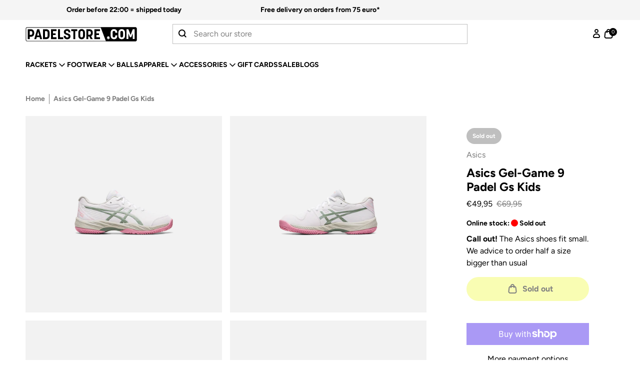

--- FILE ---
content_type: text/html; charset=utf-8
request_url: https://www.padelstore.com/products/asics-gel-game-9-padel-gs-white-slate-grey-kids
body_size: 54181
content:
<!doctype html>
<html class="no-js no-touch" lang="en" dir="ltr">
  <head>
<script>
window.KiwiSizing = window.KiwiSizing === undefined ? {} : window.KiwiSizing;
KiwiSizing.shop = "thepadellers.myshopify.com";


KiwiSizing.data = {
  collections: "272684482608,429260538163,271872032816,271872065584,271872229424,271872262192,429182746931",
  tags: "2022,Asics,E-Commerce,Footwear,Gel-Game 9 Padel Gs,Kids,New,Performance,Pos Only,White",
  product: "8061718266163",
  vendor: "Asics",
  type: "Footwear",
  title: "Asics Gel-Game 9 Padel Gs Kids",
  images: ["\/\/www.padelstore.com\/cdn\/shop\/products\/3421002-9010-1.png?v=1674554689","\/\/www.padelstore.com\/cdn\/shop\/products\/3421002-9010-2.png?v=1674554689","\/\/www.padelstore.com\/cdn\/shop\/products\/3421002-9010-3.png?v=1674554689","\/\/www.padelstore.com\/cdn\/shop\/products\/3421002-9010-4.png?v=1674554689"],
  options: [{"name":"Size","position":1,"values":["32.5","33","33.5","34.5","35","35.5","36","37","37.5","38","39","39.5","40"]}],
  variants: [{"id":44199723335987,"title":"32.5","option1":"32.5","option2":null,"option3":null,"sku":"3421002-9010-32H","requires_shipping":true,"taxable":true,"featured_image":null,"available":false,"name":"Asics Gel-Game 9 Padel Gs Kids - 32.5","public_title":"32.5","options":["32.5"],"price":4995,"weight":0,"compare_at_price":6995,"inventory_management":"shopify","barcode":"4550456187894","requires_selling_plan":false,"selling_plan_allocations":[]},{"id":44199723368755,"title":"33","option1":"33","option2":null,"option3":null,"sku":"3421002-9010-33","requires_shipping":true,"taxable":true,"featured_image":null,"available":false,"name":"Asics Gel-Game 9 Padel Gs Kids - 33","public_title":"33","options":["33"],"price":4995,"weight":0,"compare_at_price":6995,"inventory_management":"shopify","barcode":"4550456187856","requires_selling_plan":false,"selling_plan_allocations":[]},{"id":44199723401523,"title":"33.5","option1":"33.5","option2":null,"option3":null,"sku":"3421002-9010-33H","requires_shipping":true,"taxable":true,"featured_image":null,"available":false,"name":"Asics Gel-Game 9 Padel Gs Kids - 33.5","public_title":"33.5","options":["33.5"],"price":4995,"weight":0,"compare_at_price":6995,"inventory_management":"shopify","barcode":"4550456187825","requires_selling_plan":false,"selling_plan_allocations":[]},{"id":44199723434291,"title":"34.5","option1":"34.5","option2":null,"option3":null,"sku":"3421002-9010-34H","requires_shipping":true,"taxable":true,"featured_image":null,"available":false,"name":"Asics Gel-Game 9 Padel Gs Kids - 34.5","public_title":"34.5","options":["34.5"],"price":4995,"weight":0,"compare_at_price":6995,"inventory_management":"shopify","barcode":"4550456187818","requires_selling_plan":false,"selling_plan_allocations":[]},{"id":44199723467059,"title":"35","option1":"35","option2":null,"option3":null,"sku":"3421002-9010-35","requires_shipping":true,"taxable":true,"featured_image":null,"available":false,"name":"Asics Gel-Game 9 Padel Gs Kids - 35","public_title":"35","options":["35"],"price":4995,"weight":0,"compare_at_price":6995,"inventory_management":"shopify","barcode":"4550456187788","requires_selling_plan":false,"selling_plan_allocations":[]},{"id":44199723499827,"title":"35.5","option1":"35.5","option2":null,"option3":null,"sku":"3421002-9010-35H","requires_shipping":true,"taxable":true,"featured_image":null,"available":false,"name":"Asics Gel-Game 9 Padel Gs Kids - 35.5","public_title":"35.5","options":["35.5"],"price":4995,"weight":0,"compare_at_price":6995,"inventory_management":"shopify","barcode":"4550456187870","requires_selling_plan":false,"selling_plan_allocations":[]},{"id":44199723532595,"title":"36","option1":"36","option2":null,"option3":null,"sku":"3421002-9010-36","requires_shipping":true,"taxable":true,"featured_image":null,"available":false,"name":"Asics Gel-Game 9 Padel Gs Kids - 36","public_title":"36","options":["36"],"price":4995,"weight":0,"compare_at_price":6995,"inventory_management":"shopify","barcode":"4550456187771","requires_selling_plan":false,"selling_plan_allocations":[]},{"id":44199723565363,"title":"37","option1":"37","option2":null,"option3":null,"sku":"3421002-9010-37","requires_shipping":true,"taxable":true,"featured_image":null,"available":false,"name":"Asics Gel-Game 9 Padel Gs Kids - 37","public_title":"37","options":["37"],"price":4995,"weight":0,"compare_at_price":6995,"inventory_management":"shopify","barcode":"4550456187832","requires_selling_plan":false,"selling_plan_allocations":[]},{"id":44199723598131,"title":"37.5","option1":"37.5","option2":null,"option3":null,"sku":"3421002-9010-37H","requires_shipping":true,"taxable":true,"featured_image":null,"available":false,"name":"Asics Gel-Game 9 Padel Gs Kids - 37.5","public_title":"37.5","options":["37.5"],"price":4995,"weight":0,"compare_at_price":6995,"inventory_management":"shopify","barcode":"4550456187795","requires_selling_plan":false,"selling_plan_allocations":[]},{"id":44199723630899,"title":"38","option1":"38","option2":null,"option3":null,"sku":"3421002-9010-38","requires_shipping":true,"taxable":true,"featured_image":null,"available":false,"name":"Asics Gel-Game 9 Padel Gs Kids - 38","public_title":"38","options":["38"],"price":4995,"weight":0,"compare_at_price":6995,"inventory_management":"shopify","barcode":"4550456187863","requires_selling_plan":false,"selling_plan_allocations":[]},{"id":44199723663667,"title":"39","option1":"39","option2":null,"option3":null,"sku":"3421002-9010-39","requires_shipping":true,"taxable":true,"featured_image":null,"available":false,"name":"Asics Gel-Game 9 Padel Gs Kids - 39","public_title":"39","options":["39"],"price":4995,"weight":0,"compare_at_price":6995,"inventory_management":"shopify","barcode":"4550456187849","requires_selling_plan":false,"selling_plan_allocations":[]},{"id":44199723696435,"title":"39.5","option1":"39.5","option2":null,"option3":null,"sku":"3421002-9010-39H","requires_shipping":true,"taxable":true,"featured_image":null,"available":false,"name":"Asics Gel-Game 9 Padel Gs Kids - 39.5","public_title":"39.5","options":["39.5"],"price":4995,"weight":0,"compare_at_price":6995,"inventory_management":"shopify","barcode":"4550456187887","requires_selling_plan":false,"selling_plan_allocations":[]},{"id":44199723729203,"title":"40","option1":"40","option2":null,"option3":null,"sku":"3421002-9010-40","requires_shipping":true,"taxable":true,"featured_image":null,"available":false,"name":"Asics Gel-Game 9 Padel Gs Kids - 40","public_title":"40","options":["40"],"price":4995,"weight":0,"compare_at_price":6995,"inventory_management":"shopify","barcode":"4550456187801","requires_selling_plan":false,"selling_plan_allocations":[]}],
};

</script>
    <meta charset="utf-8">
    <meta http-equiv="X-UA-Compatible" content="IE=edge">
    <meta name="viewport" content="width=device-width,initial-scale=1">
    <link rel="apple-touch-icon" sizes="180x180" href="//www.padelstore.com/cdn/shop/t/34/assets/apple-touch-icon-dark.png?v=95684345519338941581681990382">
<link rel="icon" type="image/png" sizes="32x32" href="//www.padelstore.com/cdn/shop/t/34/assets/favicon-32x32.png?v=60737315727769925221681990382" media="(prefers-color-scheme: light)">
<link rel="icon" type="image/png" sizes="32x32" href="//www.padelstore.com/cdn/shop/t/34/assets/favicon-32x32-dark.png?v=160247471570285683291681990382" media="(prefers-color-scheme: dark)">
<link rel="icon" type="image/png" sizes="16x16" href="//www.padelstore.com/cdn/shop/t/34/assets/favicon-16x16.png?v=183989427148030796701681990382" media="(prefers-color-scheme: light)">
<link rel="icon" type="image/png" sizes="16x16" href="//www.padelstore.com/cdn/shop/t/34/assets/favicon-16x16-dark.png?v=87667726207518171941681990382" media="(prefers-color-scheme: dark)">
<link rel="mask-icon" href="//www.padelstore.com/cdn/shop/t/34/assets/safari-pinned-tab.svg?v=17895310391180472351681990382" color="#fff">
<link rel="shortcut icon" href="//www.padelstore.com/cdn/shop/t/34/assets/favicon.ico?v=60737315727769925221681990382" media="(prefers-color-scheme: light)">
<link rel="shortcut icon" href="//www.padelstore.com/cdn/shop/t/34/assets/favicon-dark.ico?v=4084" media="(prefers-color-scheme: dark)">
<link rel="manifest" href="//www.padelstore.com/cdn/shop/t/34/assets/site.webmanifest?v=134437433046836884011712585397">
<meta name="msapplication-TileColor" content="#fff">
<meta name="msapplication-config" content="//www.padelstore.com/cdn/shop/t/34/assets/browserconfig.xml?v=100319636385433586761712585389">
<meta name="theme-color" content="#fff">
<link rel="canonical" href="https://www.padelstore.com/products/asics-gel-game-9-padel-gs-white-slate-grey-kids">

<link rel="preconnect" href="https://cdn.shopify.com" crossorigin><link rel="preconnect" href="https://fonts.shopifycdn.com" crossorigin>
<title> Asics Gel-Game 9 Padel Gs Kids | Padelstore</title>
<meta name="description" content="The GEL-GAME 9 PADEL GS is a padel shoe for kids designed to provide the best possible balance between stability and flexibility. With this model, the shoe&#39;s ventilation and flexibility have been improved without sacrificing the necessary support. The EVA-Foam midsole and GEL cushioning offer a high level of shock abso">

<meta property="og:site_name" content="Padelstore.com">
<meta property="og:url" content="https://www.padelstore.com/products/asics-gel-game-9-padel-gs-white-slate-grey-kids">
<meta property="og:title" content="Asics Gel-Game 9 Padel Gs Kids">
<meta property="og:type" content="product">
<meta property="og:description" content="The GEL-GAME 9 PADEL GS is a padel shoe for kids designed to provide the best possible balance between stability and flexibility. With this model, the shoe&#39;s ventilation and flexibility have been improved without sacrificing the necessary support. The EVA-Foam midsole and GEL cushioning offer a high level of shock abso"><meta property="og:image" content="http://www.padelstore.com/cdn/shop/products/3421002-9010-1.png?v=1674554689">
  <meta property="og:image:secure_url" content="https://www.padelstore.com/cdn/shop/products/3421002-9010-1.png?v=1674554689">
  <meta property="og:image:width" content="1900">
  <meta property="og:image:height" content="1900"><meta property="og:price:amount" content="49,95">
  <meta property="og:price:currency" content="EUR"><meta name="twitter:card" content="summary_large_image">
<meta name="twitter:title" content="Asics Gel-Game 9 Padel Gs Kids">
<meta name="twitter:description" content="The GEL-GAME 9 PADEL GS is a padel shoe for kids designed to provide the best possible balance between stability and flexibility. With this model, the shoe&#39;s ventilation and flexibility have been improved without sacrificing the necessary support. The EVA-Foam midsole and GEL cushioning offer a high level of shock abso">
<link rel="preconnect" href="https://fonts.shopifycdn.com" crossorigin><style data-shopify>
@font-face {
  font-family: Figtree;
  font-weight: 400;
  font-style: normal;
  font-display: swap;
  src: url("//www.padelstore.com/cdn/fonts/figtree/figtree_n4.3c0838aba1701047e60be6a99a1b0a40ce9b8419.woff2") format("woff2"),
       url("//www.padelstore.com/cdn/fonts/figtree/figtree_n4.c0575d1db21fc3821f17fd6617d3dee552312137.woff") format("woff");
}

    @font-face {
  font-family: Figtree;
  font-weight: 400;
  font-style: italic;
  font-display: swap;
  src: url("//www.padelstore.com/cdn/fonts/figtree/figtree_i4.89f7a4275c064845c304a4cf8a4a586060656db2.woff2") format("woff2"),
       url("//www.padelstore.com/cdn/fonts/figtree/figtree_i4.6f955aaaafc55a22ffc1f32ecf3756859a5ad3e2.woff") format("woff");
}

    @font-face {
  font-family: Figtree;
  font-weight: 500;
  font-style: normal;
  font-display: swap;
  src: url("//www.padelstore.com/cdn/fonts/figtree/figtree_n5.3b6b7df38aa5986536945796e1f947445832047c.woff2") format("woff2"),
       url("//www.padelstore.com/cdn/fonts/figtree/figtree_n5.f26bf6dcae278b0ed902605f6605fa3338e81dab.woff") format("woff");
}

    @font-face {
  font-family: Figtree;
  font-weight: 700;
  font-style: normal;
  font-display: swap;
  src: url("//www.padelstore.com/cdn/fonts/figtree/figtree_n7.2fd9bfe01586148e644724096c9d75e8c7a90e55.woff2") format("woff2"),
       url("//www.padelstore.com/cdn/fonts/figtree/figtree_n7.ea05de92d862f9594794ab281c4c3a67501ef5fc.woff") format("woff");
}

  
:root {
    
    --site-center: 1440px;
    --site-center-compact: 880px;
    --site-center-narrow: 656px;
    --site-center-extra-narrow: 432px;

    

    --site-side-spacing: 1rem;
    --site-side-spacing-md: 4vw;

    --element-spacing: 1rem;

    --container-spacing: 2rem;
    --container-spacing-md: 3.5rem;

    --container-row-spacing: 1rem;
    --container-row-spacing-md: 2rem;

    
    --spacing: 1rem;
    --spacing-md: 1.5rem;
    --spacing-lg: 2rem;

    --row-gap: 1rem;
    --row-gap-md: 2rem;
    --row-gap-lg: 3rem;

    --col-gap: 1rem;
    --col-gap-lg: 2rem;
    --col-gap-xxl: 3rem;

    
    --font-regular-family: Figtree, sans-serif;
    --font-regular-style: normal;
    --font-regular-weight: 400;

    --font-medium-family: Figtree, sans-serif;
    --font-medium-style: normal;
    --font-medium-weight: 700;

    --font-bold-family: Figtree, sans-serif;
    --font-bold-style: normal;
    --font-bold-weight: 700;

    
    --color-brand-background: #FFFFFF;
    --color-brand-text: #000;
    --color-brand-text-50: #7c7c7c;
    --color-brand-text-25: #bfbfbf;
    --color-brand-text-15: #d9d9d9;
    --color-brand-text-5: #f2f2f2;

    --color-brand-link: var(--color-brand-primary);
    --color-brand-link-hover: var(--color-brand-primary-dark);

    --color-brand-primary: #F2FB67;
    --color-brand-text-on-primary: #000;
    --color-brand-primary-dark: #c2c952;
    --color-brand-primary-50: #f9fdb3;
    --color-brand-primary-25: #fcfed9;
    --color-brand-primary-15: #fdfee8;
    --color-brand-primary-5: #fefff7;

    --color-brand-secondary: #000;
    --color-brand-text-on-secondary: #ffffff;
    --color-brand-secondary-dark: #000000;
    --color-brand-secondary-80: #333333;
    --color-brand-secondary-50: #808080;
    --color-brand-secondary-30: #b3b3b3;
    --color-brand-secondary-25: #bfbfbf;
    --color-brand-secondary-15: #d9d9d9;
    --color-brand-secondary-10: #e6e6e6;
    --color-brand-secondary-5: #f2f2f2;
    --color-brand-secondary-4: #f5f5f5;

    --color-brand-tertiary: #0070AF;
    --color-brand-text-on-tertiary: #ffffff;
    --color-brand-tertiary-dark: #004f7c;
    --color-brand-tertiary-80: #338dbf;
    --color-brand-tertiary-50: #80b8d7;
    --color-brand-tertiary-30: #b3d4e7;
    --color-brand-tertiary-25: #bfdbeb;
    --color-brand-tertiary-15: #d9eaf3;
    --color-brand-tertiary-10: #e6f1f7;
    --color-brand-tertiary-5: #f2f8fb;
    --color-brand-tertiary-4: #f5f9fc;

    --color-brand-funnel: #F2FB67;
    --color-brand-text-on-funnel: #000;
    --color-brand-funnel-dark: #eefa35;
    --color-brand-funnel-50: #f9fdb3;
    --color-brand-funnel-25: #fcfed9;
    --color-brand-funnel-15: #fdfee8;
    --color-brand-funnel-5: #fefff7;

    --color-black: #000;
    --color-black-50: #7c7c7c;
    --color-black-25: #bfbfbf;
    --color-black-15: #d9d9d9;
    --color-black-5: #f2f2f2;
    --color-white: #ffffff;

    --color-brand-accent: var(--color-brand-primary-15);
    --color-brand-text-on-accent: var(--color-brand-text);

    --color-border: #000;
    --color-border-50: #808080;

    --color-brand-positive: #00722D;
    --color-brand-positive-light: #409562;
    --color-brand-negative: #CA152D;
    --color-brand-negative-light: #FF0000;

    
    --border-radius: 0;
    --border-radius-sm: 0.5rem;
    --border-radius-lg: 25rem;
    --button-background: var(--color-brand-primary);
    --button-text: var(--color-brand-text-on-primary);
    --button-hover-background: var(--color-brand-secondary);
    --button-hover-text: var(--color-brand-text-on-secondary);
    --button-border: 1px;
    --button-border-color: var(--color-brand-black);
    --button-hover-border-color: var(--color-brand-primary);

    
    --z-index-dropdown: 1000;
    --z-index-sticky: 1020;
    --z-index-fixed: 1030;
    --z-index-offcanvas-backdrop: 1040;
    --z-index-offcanvas: 1045;
    --z-index-modal-backdrop: 1050;
    --z-index-modal: 1055;
    --z-index-popover: 1070;
    --z-index-tooltip: 1080;

    
    --duration-short: 100ms;
    --duration-default: 200ms;
    --duration-long: 500ms;

    --swiper-pagination-color: #000;

 }
</style>
<style data-shopify>@charset "UTF-8";.is-grid,.is-grid-inline{grid-column-gap:var(--col-gap);grid-row-gap:var(--row-gap);display:grid;grid-template-columns:repeat(12,minmax(0,1fr));grid-template-rows:auto}@media screen and (min-width:1200px){.is-grid,.is-grid-inline{grid-column-gap:var(--col-gap-lg);grid-row-gap:var(--row-gap-lg)}}@media screen and (min-width:1441px){.is-grid,.is-grid-inline{grid-column-gap:var(--col-gap-xxl);grid-row-gap:var(--row-gap-xxl)}}.is-grid-inline.is-narrower-gap,.is-grid.is-narrower-gap{grid-column-gap:var(--col-gap-lg);grid-row-gap:var(--row-gap)}.is-grid-inline>*,.is-grid>*{grid-column-end:span 1}.is-grid-inline.is-dense,.is-grid.is-dense{grid-auto-flow:dense}.is-grid-inline.has-wrapped-row,.is-grid.has-wrapped-row{grid-auto-flow:row}.is-grid-inline.has-wrapped-row.is-dense,.is-grid.has-wrapped-row.is-dense{grid-auto-flow:row dense}.is-grid-inline.has-wrapped-col,.is-grid.has-wrapped-col{grid-auto-flow:column}.is-grid-inline.has-wrapped-col.is-dense,.is-grid.has-wrapped-col.is-dense{grid-auto-flow:column dense}.is-grid-inline{display:inline-grid!important}@media screen and (min-width:360px){.is-grid-xs{grid-column-gap:var(--col-gap);grid-row-gap:var(--row-gap);direction:ltr;display:grid;grid-template-columns:repeat(12,minmax(0,1fr));grid-template-rows:auto}}@media screen and (min-width:360px) and (min-width:1200px){.is-grid-xs{grid-column-gap:var(--col-gap-lg);grid-row-gap:var(--row-gap-lg)}}@media screen and (min-width:360px) and (min-width:1441px){.is-grid-xs{grid-column-gap:var(--col-gap-xxl);grid-row-gap:var(--row-gap-xxl)}}.is-grid-xs.is-dense{grid-auto-flow:dense}@media screen and (min-width:480px){.is-grid-sm{grid-column-gap:var(--col-gap);grid-row-gap:var(--row-gap);direction:ltr;display:grid;grid-template-columns:repeat(12,minmax(0,1fr));grid-template-rows:auto}}@media screen and (min-width:480px) and (min-width:1200px){.is-grid-sm{grid-column-gap:var(--col-gap-lg);grid-row-gap:var(--row-gap-lg)}}@media screen and (min-width:480px) and (min-width:1441px){.is-grid-sm{grid-column-gap:var(--col-gap-xxl);grid-row-gap:var(--row-gap-xxl)}}.is-grid-sm.is-dense{grid-auto-flow:dense}@media screen and (min-width:768px){.is-grid-md{grid-column-gap:var(--col-gap);grid-row-gap:var(--row-gap);direction:ltr;display:grid;grid-template-columns:repeat(12,minmax(0,1fr));grid-template-rows:auto}}@media screen and (min-width:768px) and (min-width:1200px){.is-grid-md{grid-column-gap:var(--col-gap-lg);grid-row-gap:var(--row-gap-lg)}}@media screen and (min-width:768px) and (min-width:1441px){.is-grid-md{grid-column-gap:var(--col-gap-xxl);grid-row-gap:var(--row-gap-xxl)}}.is-grid-md.is-dense{grid-auto-flow:dense}@media screen and (min-width:1024px){.is-grid-lg{grid-column-gap:var(--col-gap);grid-row-gap:var(--row-gap);direction:ltr;display:grid;grid-template-columns:repeat(12,minmax(0,1fr));grid-template-rows:auto}}@media screen and (min-width:1024px) and (min-width:1200px){.is-grid-lg{grid-column-gap:var(--col-gap-lg);grid-row-gap:var(--row-gap-lg)}}@media screen and (min-width:1024px) and (min-width:1441px){.is-grid-lg{grid-column-gap:var(--col-gap-xxl);grid-row-gap:var(--row-gap-xxl)}}.is-grid-lg.is-dense{grid-auto-flow:dense}@media screen and (min-width:1200px){.is-grid-xl{grid-column-gap:var(--col-gap);grid-row-gap:var(--row-gap);direction:ltr;display:grid;grid-template-columns:repeat(12,minmax(0,1fr));grid-template-rows:auto}}@media screen and (min-width:1200px) and (min-width:1200px){.is-grid-xl{grid-column-gap:var(--col-gap-lg);grid-row-gap:var(--row-gap-lg)}}@media screen and (min-width:1200px) and (min-width:1441px){.is-grid-xl{grid-column-gap:var(--col-gap-xxl);grid-row-gap:var(--row-gap-xxl)}}.is-grid-xl.is-dense{grid-auto-flow:dense}@media screen and (min-width:1440px){.is-grid-xxl{grid-column-gap:var(--col-gap);grid-row-gap:var(--row-gap);direction:ltr;display:grid;grid-template-columns:repeat(12,minmax(0,1fr));grid-template-rows:auto}}@media screen and (min-width:1440px) and (min-width:1200px){.is-grid-xxl{grid-column-gap:var(--col-gap-lg);grid-row-gap:var(--row-gap-lg)}}@media screen and (min-width:1440px) and (min-width:1441px){.is-grid-xxl{grid-column-gap:var(--col-gap-xxl);grid-row-gap:var(--row-gap-xxl)}}.is-grid-xxl.is-dense{grid-auto-flow:dense}.grid-row-start-1{grid-row-start:1}.grid-row-start-2{grid-row-start:2}.grid-row-start-3{grid-row-start:3}.grid-row-start-4{grid-row-start:4}.grid-row-start-5{grid-row-start:5}.grid-row-start-6{grid-row-start:6}.grid-row-start-7{grid-row-start:7}.grid-row-start-8{grid-row-start:8}.grid-row-start-9{grid-row-start:9}.grid-row-start-10{grid-row-start:10}.grid-row-start-11{grid-row-start:11}.grid-row-start-12{grid-row-start:12}@media screen and (min-width:360px){.grid-row-start-1-xs{grid-row-start:1}.grid-row-start-2-xs{grid-row-start:2}.grid-row-start-3-xs{grid-row-start:3}.grid-row-start-4-xs{grid-row-start:4}.grid-row-start-5-xs{grid-row-start:5}.grid-row-start-6-xs{grid-row-start:6}.grid-row-start-7-xs{grid-row-start:7}.grid-row-start-8-xs{grid-row-start:8}.grid-row-start-9-xs{grid-row-start:9}.grid-row-start-10-xs{grid-row-start:10}.grid-row-start-11-xs{grid-row-start:11}.grid-row-start-12-xs{grid-row-start:12}}@media screen and (min-width:480px){.grid-row-start-1-sm{grid-row-start:1}.grid-row-start-2-sm{grid-row-start:2}.grid-row-start-3-sm{grid-row-start:3}.grid-row-start-4-sm{grid-row-start:4}.grid-row-start-5-sm{grid-row-start:5}.grid-row-start-6-sm{grid-row-start:6}.grid-row-start-7-sm{grid-row-start:7}.grid-row-start-8-sm{grid-row-start:8}.grid-row-start-9-sm{grid-row-start:9}.grid-row-start-10-sm{grid-row-start:10}.grid-row-start-11-sm{grid-row-start:11}.grid-row-start-12-sm{grid-row-start:12}}@media screen and (min-width:768px){.grid-row-start-1-md{grid-row-start:1}.grid-row-start-2-md{grid-row-start:2}.grid-row-start-3-md{grid-row-start:3}.grid-row-start-4-md{grid-row-start:4}.grid-row-start-5-md{grid-row-start:5}.grid-row-start-6-md{grid-row-start:6}.grid-row-start-7-md{grid-row-start:7}.grid-row-start-8-md{grid-row-start:8}.grid-row-start-9-md{grid-row-start:9}.grid-row-start-10-md{grid-row-start:10}.grid-row-start-11-md{grid-row-start:11}.grid-row-start-12-md{grid-row-start:12}}@media screen and (min-width:1024px){.grid-row-start-1-lg{grid-row-start:1}.grid-row-start-2-lg{grid-row-start:2}.grid-row-start-3-lg{grid-row-start:3}.grid-row-start-4-lg{grid-row-start:4}.grid-row-start-5-lg{grid-row-start:5}.grid-row-start-6-lg{grid-row-start:6}.grid-row-start-7-lg{grid-row-start:7}.grid-row-start-8-lg{grid-row-start:8}.grid-row-start-9-lg{grid-row-start:9}.grid-row-start-10-lg{grid-row-start:10}.grid-row-start-11-lg{grid-row-start:11}.grid-row-start-12-lg{grid-row-start:12}}@media screen and (min-width:1200px){.grid-row-start-1-xl{grid-row-start:1}.grid-row-start-2-xl{grid-row-start:2}.grid-row-start-3-xl{grid-row-start:3}.grid-row-start-4-xl{grid-row-start:4}.grid-row-start-5-xl{grid-row-start:5}.grid-row-start-6-xl{grid-row-start:6}.grid-row-start-7-xl{grid-row-start:7}.grid-row-start-8-xl{grid-row-start:8}.grid-row-start-9-xl{grid-row-start:9}.grid-row-start-10-xl{grid-row-start:10}.grid-row-start-11-xl{grid-row-start:11}.grid-row-start-12-xl{grid-row-start:12}}@media screen and (min-width:1440px){.grid-row-start-1-xxl{grid-row-start:1}.grid-row-start-2-xxl{grid-row-start:2}.grid-row-start-3-xxl{grid-row-start:3}.grid-row-start-4-xxl{grid-row-start:4}.grid-row-start-5-xxl{grid-row-start:5}.grid-row-start-6-xxl{grid-row-start:6}.grid-row-start-7-xxl{grid-row-start:7}.grid-row-start-8-xxl{grid-row-start:8}.grid-row-start-9-xxl{grid-row-start:9}.grid-row-start-10-xxl{grid-row-start:10}.grid-row-start-11-xxl{grid-row-start:11}.grid-row-start-12-xxl{grid-row-start:12}}.grid-col-start-1{grid-column-start:1}.grid-col-start-2{grid-column-start:2}.grid-col-start-3{grid-column-start:3}.grid-col-start-4{grid-column-start:4}.grid-col-start-5{grid-column-start:5}.grid-col-start-6{grid-column-start:6}.grid-col-start-7{grid-column-start:7}.grid-col-start-8{grid-column-start:8}.grid-col-start-9{grid-column-start:9}.grid-col-start-10{grid-column-start:10}.grid-col-start-11{grid-column-start:11}.grid-col-start-12{grid-column-start:12}@media screen and (min-width:360px){.grid-col-start-1-xs{grid-column-start:1}.grid-col-start-2-xs{grid-column-start:2}.grid-col-start-3-xs{grid-column-start:3}.grid-col-start-4-xs{grid-column-start:4}.grid-col-start-5-xs{grid-column-start:5}.grid-col-start-6-xs{grid-column-start:6}.grid-col-start-7-xs{grid-column-start:7}.grid-col-start-8-xs{grid-column-start:8}.grid-col-start-9-xs{grid-column-start:9}.grid-col-start-10-xs{grid-column-start:10}.grid-col-start-11-xs{grid-column-start:11}.grid-col-start-12-xs{grid-column-start:12}}@media screen and (min-width:480px){.grid-col-start-1-sm{grid-column-start:1}.grid-col-start-2-sm{grid-column-start:2}.grid-col-start-3-sm{grid-column-start:3}.grid-col-start-4-sm{grid-column-start:4}.grid-col-start-5-sm{grid-column-start:5}.grid-col-start-6-sm{grid-column-start:6}.grid-col-start-7-sm{grid-column-start:7}.grid-col-start-8-sm{grid-column-start:8}.grid-col-start-9-sm{grid-column-start:9}.grid-col-start-10-sm{grid-column-start:10}.grid-col-start-11-sm{grid-column-start:11}.grid-col-start-12-sm{grid-column-start:12}}@media screen and (min-width:768px){.grid-col-start-1-md{grid-column-start:1}.grid-col-start-2-md{grid-column-start:2}.grid-col-start-3-md{grid-column-start:3}.grid-col-start-4-md{grid-column-start:4}.grid-col-start-5-md{grid-column-start:5}.grid-col-start-6-md{grid-column-start:6}.grid-col-start-7-md{grid-column-start:7}.grid-col-start-8-md{grid-column-start:8}.grid-col-start-9-md{grid-column-start:9}.grid-col-start-10-md{grid-column-start:10}.grid-col-start-11-md{grid-column-start:11}.grid-col-start-12-md{grid-column-start:12}}@media screen and (min-width:1024px){.grid-col-start-1-lg{grid-column-start:1}.grid-col-start-2-lg{grid-column-start:2}.grid-col-start-3-lg{grid-column-start:3}.grid-col-start-4-lg{grid-column-start:4}.grid-col-start-5-lg{grid-column-start:5}.grid-col-start-6-lg{grid-column-start:6}.grid-col-start-7-lg{grid-column-start:7}.grid-col-start-8-lg{grid-column-start:8}.grid-col-start-9-lg{grid-column-start:9}.grid-col-start-10-lg{grid-column-start:10}.grid-col-start-11-lg{grid-column-start:11}.grid-col-start-12-lg{grid-column-start:12}}@media screen and (min-width:1200px){.grid-col-start-1-xl{grid-column-start:1}.grid-col-start-2-xl{grid-column-start:2}.grid-col-start-3-xl{grid-column-start:3}.grid-col-start-4-xl{grid-column-start:4}.grid-col-start-5-xl{grid-column-start:5}.grid-col-start-6-xl{grid-column-start:6}.grid-col-start-7-xl{grid-column-start:7}.grid-col-start-8-xl{grid-column-start:8}.grid-col-start-9-xl{grid-column-start:9}.grid-col-start-10-xl{grid-column-start:10}.grid-col-start-11-xl{grid-column-start:11}.grid-col-start-12-xl{grid-column-start:12}}@media screen and (min-width:1440px){.grid-col-start-1-xxl{grid-column-start:1}.grid-col-start-2-xxl{grid-column-start:2}.grid-col-start-3-xxl{grid-column-start:3}.grid-col-start-4-xxl{grid-column-start:4}.grid-col-start-5-xxl{grid-column-start:5}.grid-col-start-6-xxl{grid-column-start:6}.grid-col-start-7-xxl{grid-column-start:7}.grid-col-start-8-xxl{grid-column-start:8}.grid-col-start-9-xxl{grid-column-start:9}.grid-col-start-10-xxl{grid-column-start:10}.grid-col-start-11-xxl{grid-column-start:11}.grid-col-start-12-xxl{grid-column-start:12}}.has-row-1{grid-template-rows:repeat(1,minmax(0,1fr))}.has-row-2{grid-template-rows:repeat(2,minmax(0,1fr))}.has-row-3{grid-template-rows:repeat(3,minmax(0,1fr))}.has-row-4{grid-template-rows:repeat(4,minmax(0,1fr))}.has-row-5{grid-template-rows:repeat(5,minmax(0,1fr))}.has-row-6{grid-template-rows:repeat(6,minmax(0,1fr))}.has-row-7{grid-template-rows:repeat(7,minmax(0,1fr))}.has-row-8{grid-template-rows:repeat(8,minmax(0,1fr))}.has-row-9{grid-template-rows:repeat(9,minmax(0,1fr))}.has-row-10{grid-template-rows:repeat(10,minmax(0,1fr))}.has-row-11{grid-template-rows:repeat(11,minmax(0,1fr))}.has-row-12{grid-template-rows:repeat(12,minmax(0,1fr))}@media screen and (min-width:360px){.has-row-1-xs{grid-template-rows:repeat(1,minmax(0,1fr))}.has-row-2-xs{grid-template-rows:repeat(2,minmax(0,1fr))}.has-row-3-xs{grid-template-rows:repeat(3,minmax(0,1fr))}.has-row-4-xs{grid-template-rows:repeat(4,minmax(0,1fr))}.has-row-5-xs{grid-template-rows:repeat(5,minmax(0,1fr))}.has-row-6-xs{grid-template-rows:repeat(6,minmax(0,1fr))}.has-row-7-xs{grid-template-rows:repeat(7,minmax(0,1fr))}.has-row-8-xs{grid-template-rows:repeat(8,minmax(0,1fr))}.has-row-9-xs{grid-template-rows:repeat(9,minmax(0,1fr))}.has-row-10-xs{grid-template-rows:repeat(10,minmax(0,1fr))}.has-row-11-xs{grid-template-rows:repeat(11,minmax(0,1fr))}.has-row-12-xs{grid-template-rows:repeat(12,minmax(0,1fr))}}@media screen and (min-width:480px){.has-row-1-sm{grid-template-rows:repeat(1,minmax(0,1fr))}.has-row-2-sm{grid-template-rows:repeat(2,minmax(0,1fr))}.has-row-3-sm{grid-template-rows:repeat(3,minmax(0,1fr))}.has-row-4-sm{grid-template-rows:repeat(4,minmax(0,1fr))}.has-row-5-sm{grid-template-rows:repeat(5,minmax(0,1fr))}.has-row-6-sm{grid-template-rows:repeat(6,minmax(0,1fr))}.has-row-7-sm{grid-template-rows:repeat(7,minmax(0,1fr))}.has-row-8-sm{grid-template-rows:repeat(8,minmax(0,1fr))}.has-row-9-sm{grid-template-rows:repeat(9,minmax(0,1fr))}.has-row-10-sm{grid-template-rows:repeat(10,minmax(0,1fr))}.has-row-11-sm{grid-template-rows:repeat(11,minmax(0,1fr))}.has-row-12-sm{grid-template-rows:repeat(12,minmax(0,1fr))}}@media screen and (min-width:768px){.has-row-1-md{grid-template-rows:repeat(1,minmax(0,1fr))}.has-row-2-md{grid-template-rows:repeat(2,minmax(0,1fr))}.has-row-3-md{grid-template-rows:repeat(3,minmax(0,1fr))}.has-row-4-md{grid-template-rows:repeat(4,minmax(0,1fr))}.has-row-5-md{grid-template-rows:repeat(5,minmax(0,1fr))}.has-row-6-md{grid-template-rows:repeat(6,minmax(0,1fr))}.has-row-7-md{grid-template-rows:repeat(7,minmax(0,1fr))}.has-row-8-md{grid-template-rows:repeat(8,minmax(0,1fr))}.has-row-9-md{grid-template-rows:repeat(9,minmax(0,1fr))}.has-row-10-md{grid-template-rows:repeat(10,minmax(0,1fr))}.has-row-11-md{grid-template-rows:repeat(11,minmax(0,1fr))}.has-row-12-md{grid-template-rows:repeat(12,minmax(0,1fr))}}@media screen and (min-width:1024px){.has-row-1-lg{grid-template-rows:repeat(1,minmax(0,1fr))}.has-row-2-lg{grid-template-rows:repeat(2,minmax(0,1fr))}.has-row-3-lg{grid-template-rows:repeat(3,minmax(0,1fr))}.has-row-4-lg{grid-template-rows:repeat(4,minmax(0,1fr))}.has-row-5-lg{grid-template-rows:repeat(5,minmax(0,1fr))}.has-row-6-lg{grid-template-rows:repeat(6,minmax(0,1fr))}.has-row-7-lg{grid-template-rows:repeat(7,minmax(0,1fr))}.has-row-8-lg{grid-template-rows:repeat(8,minmax(0,1fr))}.has-row-9-lg{grid-template-rows:repeat(9,minmax(0,1fr))}.has-row-10-lg{grid-template-rows:repeat(10,minmax(0,1fr))}.has-row-11-lg{grid-template-rows:repeat(11,minmax(0,1fr))}.has-row-12-lg{grid-template-rows:repeat(12,minmax(0,1fr))}}@media screen and (min-width:1200px){.has-row-1-xl{grid-template-rows:repeat(1,minmax(0,1fr))}.has-row-2-xl{grid-template-rows:repeat(2,minmax(0,1fr))}.has-row-3-xl{grid-template-rows:repeat(3,minmax(0,1fr))}.has-row-4-xl{grid-template-rows:repeat(4,minmax(0,1fr))}.has-row-5-xl{grid-template-rows:repeat(5,minmax(0,1fr))}.has-row-6-xl{grid-template-rows:repeat(6,minmax(0,1fr))}.has-row-7-xl{grid-template-rows:repeat(7,minmax(0,1fr))}.has-row-8-xl{grid-template-rows:repeat(8,minmax(0,1fr))}.has-row-9-xl{grid-template-rows:repeat(9,minmax(0,1fr))}.has-row-10-xl{grid-template-rows:repeat(10,minmax(0,1fr))}.has-row-11-xl{grid-template-rows:repeat(11,minmax(0,1fr))}.has-row-12-xl{grid-template-rows:repeat(12,minmax(0,1fr))}}@media screen and (min-width:1440px){.has-row-1-xxl{grid-template-rows:repeat(1,minmax(0,1fr))}.has-row-2-xxl{grid-template-rows:repeat(2,minmax(0,1fr))}.has-row-3-xxl{grid-template-rows:repeat(3,minmax(0,1fr))}.has-row-4-xxl{grid-template-rows:repeat(4,minmax(0,1fr))}.has-row-5-xxl{grid-template-rows:repeat(5,minmax(0,1fr))}.has-row-6-xxl{grid-template-rows:repeat(6,minmax(0,1fr))}.has-row-7-xxl{grid-template-rows:repeat(7,minmax(0,1fr))}.has-row-8-xxl{grid-template-rows:repeat(8,minmax(0,1fr))}.has-row-9-xxl{grid-template-rows:repeat(9,minmax(0,1fr))}.has-row-10-xxl{grid-template-rows:repeat(10,minmax(0,1fr))}.has-row-11-xxl{grid-template-rows:repeat(11,minmax(0,1fr))}.has-row-12-xxl{grid-template-rows:repeat(12,minmax(0,1fr))}}.has-col-1{grid-template-columns:repeat(1,minmax(0,1fr))}.has-col-2{grid-template-columns:repeat(2,minmax(0,1fr))}.has-col-3{grid-template-columns:repeat(3,minmax(0,1fr))}.has-col-4{grid-template-columns:repeat(4,minmax(0,1fr))}.has-col-5{grid-template-columns:repeat(5,minmax(0,1fr))}.has-col-6{grid-template-columns:repeat(6,minmax(0,1fr))}.has-col-7{grid-template-columns:repeat(7,minmax(0,1fr))}.has-col-8{grid-template-columns:repeat(8,minmax(0,1fr))}.has-col-9{grid-template-columns:repeat(9,minmax(0,1fr))}.has-col-10{grid-template-columns:repeat(10,minmax(0,1fr))}.has-col-11{grid-template-columns:repeat(11,minmax(0,1fr))}.has-col-12{grid-template-columns:repeat(12,minmax(0,1fr))}@media screen and (min-width:360px){.has-col-1-xs{grid-template-columns:repeat(1,minmax(0,1fr))}.has-col-2-xs{grid-template-columns:repeat(2,minmax(0,1fr))}.has-col-3-xs{grid-template-columns:repeat(3,minmax(0,1fr))}.has-col-4-xs{grid-template-columns:repeat(4,minmax(0,1fr))}.has-col-5-xs{grid-template-columns:repeat(5,minmax(0,1fr))}.has-col-6-xs{grid-template-columns:repeat(6,minmax(0,1fr))}.has-col-7-xs{grid-template-columns:repeat(7,minmax(0,1fr))}.has-col-8-xs{grid-template-columns:repeat(8,minmax(0,1fr))}.has-col-9-xs{grid-template-columns:repeat(9,minmax(0,1fr))}.has-col-10-xs{grid-template-columns:repeat(10,minmax(0,1fr))}.has-col-11-xs{grid-template-columns:repeat(11,minmax(0,1fr))}.has-col-12-xs{grid-template-columns:repeat(12,minmax(0,1fr))}}@media screen and (min-width:480px){.has-col-1-sm{grid-template-columns:repeat(1,minmax(0,1fr))}.has-col-2-sm{grid-template-columns:repeat(2,minmax(0,1fr))}.has-col-3-sm{grid-template-columns:repeat(3,minmax(0,1fr))}.has-col-4-sm{grid-template-columns:repeat(4,minmax(0,1fr))}.has-col-5-sm{grid-template-columns:repeat(5,minmax(0,1fr))}.has-col-6-sm{grid-template-columns:repeat(6,minmax(0,1fr))}.has-col-7-sm{grid-template-columns:repeat(7,minmax(0,1fr))}.has-col-8-sm{grid-template-columns:repeat(8,minmax(0,1fr))}.has-col-9-sm{grid-template-columns:repeat(9,minmax(0,1fr))}.has-col-10-sm{grid-template-columns:repeat(10,minmax(0,1fr))}.has-col-11-sm{grid-template-columns:repeat(11,minmax(0,1fr))}.has-col-12-sm{grid-template-columns:repeat(12,minmax(0,1fr))}}@media screen and (min-width:768px){.has-col-1-md{grid-template-columns:repeat(1,minmax(0,1fr))}.has-col-2-md{grid-template-columns:repeat(2,minmax(0,1fr))}.has-col-3-md{grid-template-columns:repeat(3,minmax(0,1fr))}.has-col-4-md{grid-template-columns:repeat(4,minmax(0,1fr))}.has-col-5-md{grid-template-columns:repeat(5,minmax(0,1fr))}.has-col-6-md{grid-template-columns:repeat(6,minmax(0,1fr))}.has-col-7-md{grid-template-columns:repeat(7,minmax(0,1fr))}.has-col-8-md{grid-template-columns:repeat(8,minmax(0,1fr))}.has-col-9-md{grid-template-columns:repeat(9,minmax(0,1fr))}.has-col-10-md{grid-template-columns:repeat(10,minmax(0,1fr))}.has-col-11-md{grid-template-columns:repeat(11,minmax(0,1fr))}.has-col-12-md{grid-template-columns:repeat(12,minmax(0,1fr))}}@media screen and (min-width:1024px){.has-col-1-lg{grid-template-columns:repeat(1,minmax(0,1fr))}.has-col-2-lg{grid-template-columns:repeat(2,minmax(0,1fr))}.has-col-3-lg{grid-template-columns:repeat(3,minmax(0,1fr))}.has-col-4-lg{grid-template-columns:repeat(4,minmax(0,1fr))}.has-col-5-lg{grid-template-columns:repeat(5,minmax(0,1fr))}.has-col-6-lg{grid-template-columns:repeat(6,minmax(0,1fr))}.has-col-7-lg{grid-template-columns:repeat(7,minmax(0,1fr))}.has-col-8-lg{grid-template-columns:repeat(8,minmax(0,1fr))}.has-col-9-lg{grid-template-columns:repeat(9,minmax(0,1fr))}.has-col-10-lg{grid-template-columns:repeat(10,minmax(0,1fr))}.has-col-11-lg{grid-template-columns:repeat(11,minmax(0,1fr))}.has-col-12-lg{grid-template-columns:repeat(12,minmax(0,1fr))}}@media screen and (min-width:1200px){.has-col-1-xl{grid-template-columns:repeat(1,minmax(0,1fr))}.has-col-2-xl{grid-template-columns:repeat(2,minmax(0,1fr))}.has-col-3-xl{grid-template-columns:repeat(3,minmax(0,1fr))}.has-col-4-xl{grid-template-columns:repeat(4,minmax(0,1fr))}.has-col-5-xl{grid-template-columns:repeat(5,minmax(0,1fr))}.has-col-6-xl{grid-template-columns:repeat(6,minmax(0,1fr))}.has-col-7-xl{grid-template-columns:repeat(7,minmax(0,1fr))}.has-col-8-xl{grid-template-columns:repeat(8,minmax(0,1fr))}.has-col-9-xl{grid-template-columns:repeat(9,minmax(0,1fr))}.has-col-10-xl{grid-template-columns:repeat(10,minmax(0,1fr))}.has-col-11-xl{grid-template-columns:repeat(11,minmax(0,1fr))}.has-col-12-xl{grid-template-columns:repeat(12,minmax(0,1fr))}}@media screen and (min-width:1440px){.has-col-1-xxl{grid-template-columns:repeat(1,minmax(0,1fr))}.has-col-2-xxl{grid-template-columns:repeat(2,minmax(0,1fr))}.has-col-3-xxl{grid-template-columns:repeat(3,minmax(0,1fr))}.has-col-4-xxl{grid-template-columns:repeat(4,minmax(0,1fr))}.has-col-5-xxl{grid-template-columns:repeat(5,minmax(0,1fr))}.has-col-6-xxl{grid-template-columns:repeat(6,minmax(0,1fr))}.has-col-7-xxl{grid-template-columns:repeat(7,minmax(0,1fr))}.has-col-8-xxl{grid-template-columns:repeat(8,minmax(0,1fr))}.has-col-9-xxl{grid-template-columns:repeat(9,minmax(0,1fr))}.has-col-10-xxl{grid-template-columns:repeat(10,minmax(0,1fr))}.has-col-11-xxl{grid-template-columns:repeat(11,minmax(0,1fr))}.has-col-12-xxl{grid-template-columns:repeat(12,minmax(0,1fr))}}.is-row-1{grid-row-end:span 1}.is-row-2{grid-row-end:span 2}.is-row-3{grid-row-end:span 3}.is-row-4{grid-row-end:span 4}.is-row-5{grid-row-end:span 5}.is-row-6{grid-row-end:span 6}.is-row-7{grid-row-end:span 7}.is-row-8{grid-row-end:span 8}.is-row-9{grid-row-end:span 9}.is-row-10{grid-row-end:span 10}.is-row-11{grid-row-end:span 11}.is-row-12{grid-row-end:span 12}@media screen and (min-width:360px){.is-row-1-xs{grid-row-end:span 1}.is-row-2-xs{grid-row-end:span 2}.is-row-3-xs{grid-row-end:span 3}.is-row-4-xs{grid-row-end:span 4}.is-row-5-xs{grid-row-end:span 5}.is-row-6-xs{grid-row-end:span 6}.is-row-7-xs{grid-row-end:span 7}.is-row-8-xs{grid-row-end:span 8}.is-row-9-xs{grid-row-end:span 9}.is-row-10-xs{grid-row-end:span 10}.is-row-11-xs{grid-row-end:span 11}.is-row-12-xs{grid-row-end:span 12}}@media screen and (min-width:480px){.is-row-1-sm{grid-row-end:span 1}.is-row-2-sm{grid-row-end:span 2}.is-row-3-sm{grid-row-end:span 3}.is-row-4-sm{grid-row-end:span 4}.is-row-5-sm{grid-row-end:span 5}.is-row-6-sm{grid-row-end:span 6}.is-row-7-sm{grid-row-end:span 7}.is-row-8-sm{grid-row-end:span 8}.is-row-9-sm{grid-row-end:span 9}.is-row-10-sm{grid-row-end:span 10}.is-row-11-sm{grid-row-end:span 11}.is-row-12-sm{grid-row-end:span 12}}@media screen and (min-width:768px){.is-row-1-md{grid-row-end:span 1}.is-row-2-md{grid-row-end:span 2}.is-row-3-md{grid-row-end:span 3}.is-row-4-md{grid-row-end:span 4}.is-row-5-md{grid-row-end:span 5}.is-row-6-md{grid-row-end:span 6}.is-row-7-md{grid-row-end:span 7}.is-row-8-md{grid-row-end:span 8}.is-row-9-md{grid-row-end:span 9}.is-row-10-md{grid-row-end:span 10}.is-row-11-md{grid-row-end:span 11}.is-row-12-md{grid-row-end:span 12}}@media screen and (min-width:1024px){.is-row-1-lg{grid-row-end:span 1}.is-row-2-lg{grid-row-end:span 2}.is-row-3-lg{grid-row-end:span 3}.is-row-4-lg{grid-row-end:span 4}.is-row-5-lg{grid-row-end:span 5}.is-row-6-lg{grid-row-end:span 6}.is-row-7-lg{grid-row-end:span 7}.is-row-8-lg{grid-row-end:span 8}.is-row-9-lg{grid-row-end:span 9}.is-row-10-lg{grid-row-end:span 10}.is-row-11-lg{grid-row-end:span 11}.is-row-12-lg{grid-row-end:span 12}}@media screen and (min-width:1200px){.is-row-1-xl{grid-row-end:span 1}.is-row-2-xl{grid-row-end:span 2}.is-row-3-xl{grid-row-end:span 3}.is-row-4-xl{grid-row-end:span 4}.is-row-5-xl{grid-row-end:span 5}.is-row-6-xl{grid-row-end:span 6}.is-row-7-xl{grid-row-end:span 7}.is-row-8-xl{grid-row-end:span 8}.is-row-9-xl{grid-row-end:span 9}.is-row-10-xl{grid-row-end:span 10}.is-row-11-xl{grid-row-end:span 11}.is-row-12-xl{grid-row-end:span 12}}@media screen and (min-width:1440px){.is-row-1-xxl{grid-row-end:span 1}.is-row-2-xxl{grid-row-end:span 2}.is-row-3-xxl{grid-row-end:span 3}.is-row-4-xxl{grid-row-end:span 4}.is-row-5-xxl{grid-row-end:span 5}.is-row-6-xxl{grid-row-end:span 6}.is-row-7-xxl{grid-row-end:span 7}.is-row-8-xxl{grid-row-end:span 8}.is-row-9-xxl{grid-row-end:span 9}.is-row-10-xxl{grid-row-end:span 10}.is-row-11-xxl{grid-row-end:span 11}.is-row-12-xxl{grid-row-end:span 12}}.is-col-1{grid-column-end:span 1}.is-col-2{grid-column-end:span 2}.is-col-3{grid-column-end:span 3}.is-col-4{grid-column-end:span 4}.is-col-5{grid-column-end:span 5}.is-col-6{grid-column-end:span 6}.is-col-7{grid-column-end:span 7}.is-col-8{grid-column-end:span 8}.is-col-9{grid-column-end:span 9}.is-col-10{grid-column-end:span 10}.is-col-11{grid-column-end:span 11}.is-col-12{grid-column-end:span 12}@media screen and (min-width:360px){.is-col-1-xs{grid-column-end:span 1}.is-col-2-xs{grid-column-end:span 2}.is-col-3-xs{grid-column-end:span 3}.is-col-4-xs{grid-column-end:span 4}.is-col-5-xs{grid-column-end:span 5}.is-col-6-xs{grid-column-end:span 6}.is-col-7-xs{grid-column-end:span 7}.is-col-8-xs{grid-column-end:span 8}.is-col-9-xs{grid-column-end:span 9}.is-col-10-xs{grid-column-end:span 10}.is-col-11-xs{grid-column-end:span 11}.is-col-12-xs{grid-column-end:span 12}}@media screen and (min-width:480px){.is-col-1-sm{grid-column-end:span 1}.is-col-2-sm{grid-column-end:span 2}.is-col-3-sm{grid-column-end:span 3}.is-col-4-sm{grid-column-end:span 4}.is-col-5-sm{grid-column-end:span 5}.is-col-6-sm{grid-column-end:span 6}.is-col-7-sm{grid-column-end:span 7}.is-col-8-sm{grid-column-end:span 8}.is-col-9-sm{grid-column-end:span 9}.is-col-10-sm{grid-column-end:span 10}.is-col-11-sm{grid-column-end:span 11}.is-col-12-sm{grid-column-end:span 12}}@media screen and (min-width:768px){.is-col-1-md{grid-column-end:span 1}.is-col-2-md{grid-column-end:span 2}.is-col-3-md{grid-column-end:span 3}.is-col-4-md{grid-column-end:span 4}.is-col-5-md{grid-column-end:span 5}.is-col-6-md{grid-column-end:span 6}.is-col-7-md{grid-column-end:span 7}.is-col-8-md{grid-column-end:span 8}.is-col-9-md{grid-column-end:span 9}.is-col-10-md{grid-column-end:span 10}.is-col-11-md{grid-column-end:span 11}.is-col-12-md{grid-column-end:span 12}}@media screen and (min-width:1024px){.is-col-1-lg{grid-column-end:span 1}.is-col-2-lg{grid-column-end:span 2}.is-col-3-lg{grid-column-end:span 3}.is-col-4-lg{grid-column-end:span 4}.is-col-5-lg{grid-column-end:span 5}.is-col-6-lg{grid-column-end:span 6}.is-col-7-lg{grid-column-end:span 7}.is-col-8-lg{grid-column-end:span 8}.is-col-9-lg{grid-column-end:span 9}.is-col-10-lg{grid-column-end:span 10}.is-col-11-lg{grid-column-end:span 11}.is-col-12-lg{grid-column-end:span 12}}@media screen and (min-width:1200px){.is-col-1-xl{grid-column-end:span 1}.is-col-2-xl{grid-column-end:span 2}.is-col-3-xl{grid-column-end:span 3}.is-col-4-xl{grid-column-end:span 4}.is-col-5-xl{grid-column-end:span 5}.is-col-6-xl{grid-column-end:span 6}.is-col-7-xl{grid-column-end:span 7}.is-col-8-xl{grid-column-end:span 8}.is-col-9-xl{grid-column-end:span 9}.is-col-10-xl{grid-column-end:span 10}.is-col-11-xl{grid-column-end:span 11}.is-col-12-xl{grid-column-end:span 12}}@media screen and (min-width:1440px){.is-col-1-xxl{grid-column-end:span 1}.is-col-2-xxl{grid-column-end:span 2}.is-col-3-xxl{grid-column-end:span 3}.is-col-4-xxl{grid-column-end:span 4}.is-col-5-xxl{grid-column-end:span 5}.is-col-6-xxl{grid-column-end:span 6}.is-col-7-xxl{grid-column-end:span 7}.is-col-8-xxl{grid-column-end:span 8}.is-col-9-xxl{grid-column-end:span 9}.is-col-10-xxl{grid-column-end:span 10}.is-col-11-xxl{grid-column-end:span 11}.is-col-12-xxl{grid-column-end:span 12}}.has-row-gap{grid-row-gap:var(--spacing)}.has-no-row-gap{grid-row-gap:0}.has-row-gap-md{grid-row-gap:var(--spacing-md)}.has-no-row-gap-md{grid-row-gap:0}.has-row-gap-lg{grid-row-gap:var(--spacing-lg)}.has-no-row-gap-lg{grid-row-gap:0}.has-col-gap{grid-column-gap:var(--spacing)}.has-no-col-gap{grid-column-gap:0}.has-col-gap-md{grid-column-gap:var(--spacing-md)}.has-no-col-gap-md{grid-column-gap:0}.has-col-gap-lg{grid-column-gap:var(--spacing-lg)}.has-no-col-gap-lg{grid-column-gap:0}.is-ltr{direction:ltr}@media screen and (min-width:360px){.is-ltr-xs{direction:ltr}}@media screen and (min-width:480px){.is-ltr-sm{direction:ltr}}@media screen and (min-width:768px){.is-ltr-md{direction:ltr}}@media screen and (min-width:1024px){.is-ltr-lg{direction:ltr}}@media screen and (min-width:1200px){.is-ltr-xl{direction:ltr}}@media screen and (min-width:1440px){.is-ltr-xxl{direction:ltr}}.is-rtl{direction:rtl}@media screen and (min-width:360px){.is-rtl-xs{direction:rtl}}@media screen and (min-width:480px){.is-rtl-sm{direction:rtl}}@media screen and (min-width:768px){.is-rtl-md{direction:rtl}}@media screen and (min-width:1024px){.is-rtl-lg{direction:rtl}}@media screen and (min-width:1200px){.is-rtl-xl{direction:rtl}}@media screen and (min-width:1440px){.is-rtl-xxl{direction:rtl}}.is-order-1{-webkit-box-ordinal-group:2;-ms-flex-order:1;order:1}.is-order-2{-webkit-box-ordinal-group:3;-ms-flex-order:2;order:2}.is-order-3{-webkit-box-ordinal-group:4;-ms-flex-order:3;order:3}.is-order-4{-webkit-box-ordinal-group:5;-ms-flex-order:4;order:4}.is-order-5{-webkit-box-ordinal-group:6;-ms-flex-order:5;order:5}.is-order-6{-webkit-box-ordinal-group:7;-ms-flex-order:6;order:6}.is-order-7{-webkit-box-ordinal-group:8;-ms-flex-order:7;order:7}.is-order-8{-webkit-box-ordinal-group:9;-ms-flex-order:8;order:8}.is-order-9{-webkit-box-ordinal-group:10;-ms-flex-order:9;order:9}.is-order-10{-webkit-box-ordinal-group:11;-ms-flex-order:10;order:10}.is-order-11{-webkit-box-ordinal-group:12;-ms-flex-order:11;order:11}.is-order-12{-webkit-box-ordinal-group:13;-ms-flex-order:12;order:12}@media screen and (min-width:360px){.is-order-1-xs{-webkit-box-ordinal-group:2;-ms-flex-order:1;order:1}.is-order-2-xs{-webkit-box-ordinal-group:3;-ms-flex-order:2;order:2}.is-order-3-xs{-webkit-box-ordinal-group:4;-ms-flex-order:3;order:3}.is-order-4-xs{-webkit-box-ordinal-group:5;-ms-flex-order:4;order:4}.is-order-5-xs{-webkit-box-ordinal-group:6;-ms-flex-order:5;order:5}.is-order-6-xs{-webkit-box-ordinal-group:7;-ms-flex-order:6;order:6}.is-order-7-xs{-webkit-box-ordinal-group:8;-ms-flex-order:7;order:7}.is-order-8-xs{-webkit-box-ordinal-group:9;-ms-flex-order:8;order:8}.is-order-9-xs{-webkit-box-ordinal-group:10;-ms-flex-order:9;order:9}.is-order-10-xs{-webkit-box-ordinal-group:11;-ms-flex-order:10;order:10}.is-order-11-xs{-webkit-box-ordinal-group:12;-ms-flex-order:11;order:11}.is-order-12-xs{-webkit-box-ordinal-group:13;-ms-flex-order:12;order:12}}@media screen and (min-width:480px){.is-order-1-sm{-webkit-box-ordinal-group:2;-ms-flex-order:1;order:1}.is-order-2-sm{-webkit-box-ordinal-group:3;-ms-flex-order:2;order:2}.is-order-3-sm{-webkit-box-ordinal-group:4;-ms-flex-order:3;order:3}.is-order-4-sm{-webkit-box-ordinal-group:5;-ms-flex-order:4;order:4}.is-order-5-sm{-webkit-box-ordinal-group:6;-ms-flex-order:5;order:5}.is-order-6-sm{-webkit-box-ordinal-group:7;-ms-flex-order:6;order:6}.is-order-7-sm{-webkit-box-ordinal-group:8;-ms-flex-order:7;order:7}.is-order-8-sm{-webkit-box-ordinal-group:9;-ms-flex-order:8;order:8}.is-order-9-sm{-webkit-box-ordinal-group:10;-ms-flex-order:9;order:9}.is-order-10-sm{-webkit-box-ordinal-group:11;-ms-flex-order:10;order:10}.is-order-11-sm{-webkit-box-ordinal-group:12;-ms-flex-order:11;order:11}.is-order-12-sm{-webkit-box-ordinal-group:13;-ms-flex-order:12;order:12}}@media screen and (min-width:768px){.is-order-1-md{-webkit-box-ordinal-group:2;-ms-flex-order:1;order:1}.is-order-2-md{-webkit-box-ordinal-group:3;-ms-flex-order:2;order:2}.is-order-3-md{-webkit-box-ordinal-group:4;-ms-flex-order:3;order:3}.is-order-4-md{-webkit-box-ordinal-group:5;-ms-flex-order:4;order:4}.is-order-5-md{-webkit-box-ordinal-group:6;-ms-flex-order:5;order:5}.is-order-6-md{-webkit-box-ordinal-group:7;-ms-flex-order:6;order:6}.is-order-7-md{-webkit-box-ordinal-group:8;-ms-flex-order:7;order:7}.is-order-8-md{-webkit-box-ordinal-group:9;-ms-flex-order:8;order:8}.is-order-9-md{-webkit-box-ordinal-group:10;-ms-flex-order:9;order:9}.is-order-10-md{-webkit-box-ordinal-group:11;-ms-flex-order:10;order:10}.is-order-11-md{-webkit-box-ordinal-group:12;-ms-flex-order:11;order:11}.is-order-12-md{-webkit-box-ordinal-group:13;-ms-flex-order:12;order:12}}@media screen and (min-width:1024px){.is-order-1-lg{-webkit-box-ordinal-group:2;-ms-flex-order:1;order:1}.is-order-2-lg{-webkit-box-ordinal-group:3;-ms-flex-order:2;order:2}.is-order-3-lg{-webkit-box-ordinal-group:4;-ms-flex-order:3;order:3}.is-order-4-lg{-webkit-box-ordinal-group:5;-ms-flex-order:4;order:4}.is-order-5-lg{-webkit-box-ordinal-group:6;-ms-flex-order:5;order:5}.is-order-6-lg{-webkit-box-ordinal-group:7;-ms-flex-order:6;order:6}.is-order-7-lg{-webkit-box-ordinal-group:8;-ms-flex-order:7;order:7}.is-order-8-lg{-webkit-box-ordinal-group:9;-ms-flex-order:8;order:8}.is-order-9-lg{-webkit-box-ordinal-group:10;-ms-flex-order:9;order:9}.is-order-10-lg{-webkit-box-ordinal-group:11;-ms-flex-order:10;order:10}.is-order-11-lg{-webkit-box-ordinal-group:12;-ms-flex-order:11;order:11}.is-order-12-lg{-webkit-box-ordinal-group:13;-ms-flex-order:12;order:12}}@media screen and (min-width:1200px){.is-order-1-xl{-webkit-box-ordinal-group:2;-ms-flex-order:1;order:1}.is-order-2-xl{-webkit-box-ordinal-group:3;-ms-flex-order:2;order:2}.is-order-3-xl{-webkit-box-ordinal-group:4;-ms-flex-order:3;order:3}.is-order-4-xl{-webkit-box-ordinal-group:5;-ms-flex-order:4;order:4}.is-order-5-xl{-webkit-box-ordinal-group:6;-ms-flex-order:5;order:5}.is-order-6-xl{-webkit-box-ordinal-group:7;-ms-flex-order:6;order:6}.is-order-7-xl{-webkit-box-ordinal-group:8;-ms-flex-order:7;order:7}.is-order-8-xl{-webkit-box-ordinal-group:9;-ms-flex-order:8;order:8}.is-order-9-xl{-webkit-box-ordinal-group:10;-ms-flex-order:9;order:9}.is-order-10-xl{-webkit-box-ordinal-group:11;-ms-flex-order:10;order:10}.is-order-11-xl{-webkit-box-ordinal-group:12;-ms-flex-order:11;order:11}.is-order-12-xl{-webkit-box-ordinal-group:13;-ms-flex-order:12;order:12}}@media screen and (min-width:1440px){.is-order-1-xxl{-webkit-box-ordinal-group:2;-ms-flex-order:1;order:1}.is-order-2-xxl{-webkit-box-ordinal-group:3;-ms-flex-order:2;order:2}.is-order-3-xxl{-webkit-box-ordinal-group:4;-ms-flex-order:3;order:3}.is-order-4-xxl{-webkit-box-ordinal-group:5;-ms-flex-order:4;order:4}.is-order-5-xxl{-webkit-box-ordinal-group:6;-ms-flex-order:5;order:5}.is-order-6-xxl{-webkit-box-ordinal-group:7;-ms-flex-order:6;order:6}.is-order-7-xxl{-webkit-box-ordinal-group:8;-ms-flex-order:7;order:7}.is-order-8-xxl{-webkit-box-ordinal-group:9;-ms-flex-order:8;order:8}.is-order-9-xxl{-webkit-box-ordinal-group:10;-ms-flex-order:9;order:9}.is-order-10-xxl{-webkit-box-ordinal-group:11;-ms-flex-order:10;order:10}.is-order-11-xxl{-webkit-box-ordinal-group:12;-ms-flex-order:11;order:11}.is-order-12-xxl{-webkit-box-ordinal-group:13;-ms-flex-order:12;order:12}}.is-flex{display:-webkit-box;display:-ms-flexbox;display:flex}.is-flex-inline{display:-webkit-inline-box;display:-ms-inline-flexbox;display:inline-flex}.is-flex-wrap{-ms-flex-wrap:wrap;flex-wrap:wrap}.is-flex-column{-webkit-box-orient:vertical;-webkit-box-direction:normal;-ms-flex-direction:column;flex-direction:column}@media screen and (min-width:360px){.is-flex-xs{display:-webkit-box;display:-ms-flexbox;display:flex}.is-flex-inline-xs{display:-webkit-inline-box;display:-ms-inline-flexbox;display:inline-flex}}@media screen and (min-width:480px){.is-flex-sm{display:-webkit-box;display:-ms-flexbox;display:flex}.is-flex-inline-sm{display:-webkit-inline-box;display:-ms-inline-flexbox;display:inline-flex}}@media screen and (min-width:768px){.is-flex-md{display:-webkit-box;display:-ms-flexbox;display:flex}.is-flex-inline-md{display:-webkit-inline-box;display:-ms-inline-flexbox;display:inline-flex}}@media screen and (min-width:1024px){.is-flex-lg{display:-webkit-box;display:-ms-flexbox;display:flex}.is-flex-inline-lg{display:-webkit-inline-box;display:-ms-inline-flexbox;display:inline-flex}}@media screen and (min-width:1200px){.is-flex-xl{display:-webkit-box;display:-ms-flexbox;display:flex}.is-flex-inline-xl{display:-webkit-inline-box;display:-ms-inline-flexbox;display:inline-flex}}@media screen and (min-width:1440px){.is-flex-xxl{display:-webkit-box;display:-ms-flexbox;display:flex}.is-flex-inline-xxl{display:-webkit-inline-box;display:-ms-inline-flexbox;display:inline-flex}}.is-justified-start{-webkit-box-pack:start;-ms-flex-pack:start;justify-content:start}.is-justified-end{-webkit-box-pack:end;-ms-flex-pack:end;justify-content:end}.is-justified-center{-webkit-box-pack:center;-ms-flex-pack:center;justify-content:center}.is-justified-space-between{-webkit-box-pack:justify;-ms-flex-pack:justify;justify-content:space-between}.is-justified-space-around{-ms-flex-pack:distribute;justify-content:space-around}.is-justified-space-evenly{-webkit-box-pack:space-evenly;-ms-flex-pack:space-evenly;justify-content:space-evenly}.is-justified-flex-end{-webkit-box-pack:end;-ms-flex-pack:end;justify-content:flex-end}.is-justified-flex-start{-webkit-box-pack:start;-ms-flex-pack:start;justify-content:flex-start}@media screen and (min-width:360px){.is-justified-start-xs{-webkit-box-pack:start;-ms-flex-pack:start;justify-content:start}.is-justified-end-xs{-webkit-box-pack:end;-ms-flex-pack:end;justify-content:end}.is-justified-center-xs{-webkit-box-pack:center;-ms-flex-pack:center;justify-content:center}.is-justified-space-between-xs{-webkit-box-pack:justify;-ms-flex-pack:justify;justify-content:space-between}.is-justified-space-around-xs{-ms-flex-pack:distribute;justify-content:space-around}.is-justified-space-evenly-xs{-webkit-box-pack:space-evenly;-ms-flex-pack:space-evenly;justify-content:space-evenly}.is-justified-flex-end-xs{-webkit-box-pack:end;-ms-flex-pack:end;justify-content:flex-end}.is-justified-flex-start-xs{-webkit-box-pack:start;-ms-flex-pack:start;justify-content:flex-start}}@media screen and (min-width:480px){.is-justified-start-sm{-webkit-box-pack:start;-ms-flex-pack:start;justify-content:start}.is-justified-end-sm{-webkit-box-pack:end;-ms-flex-pack:end;justify-content:end}.is-justified-center-sm{-webkit-box-pack:center;-ms-flex-pack:center;justify-content:center}.is-justified-space-between-sm{-webkit-box-pack:justify;-ms-flex-pack:justify;justify-content:space-between}.is-justified-space-around-sm{-ms-flex-pack:distribute;justify-content:space-around}.is-justified-space-evenly-sm{-webkit-box-pack:space-evenly;-ms-flex-pack:space-evenly;justify-content:space-evenly}.is-justified-flex-end-sm{-webkit-box-pack:end;-ms-flex-pack:end;justify-content:flex-end}.is-justified-flex-start-sm{-webkit-box-pack:start;-ms-flex-pack:start;justify-content:flex-start}}@media screen and (min-width:768px){.is-justified-start-md{-webkit-box-pack:start;-ms-flex-pack:start;justify-content:start}.is-justified-end-md{-webkit-box-pack:end;-ms-flex-pack:end;justify-content:end}.is-justified-center-md{-webkit-box-pack:center;-ms-flex-pack:center;justify-content:center}.is-justified-space-between-md{-webkit-box-pack:justify;-ms-flex-pack:justify;justify-content:space-between}.is-justified-space-around-md{-ms-flex-pack:distribute;justify-content:space-around}.is-justified-space-evenly-md{-webkit-box-pack:space-evenly;-ms-flex-pack:space-evenly;justify-content:space-evenly}.is-justified-flex-end-md{-webkit-box-pack:end;-ms-flex-pack:end;justify-content:flex-end}.is-justified-flex-start-md{-webkit-box-pack:start;-ms-flex-pack:start;justify-content:flex-start}}@media screen and (min-width:1024px){.is-justified-start-lg{-webkit-box-pack:start;-ms-flex-pack:start;justify-content:start}.is-justified-end-lg{-webkit-box-pack:end;-ms-flex-pack:end;justify-content:end}.is-justified-center-lg{-webkit-box-pack:center;-ms-flex-pack:center;justify-content:center}.is-justified-space-between-lg{-webkit-box-pack:justify;-ms-flex-pack:justify;justify-content:space-between}.is-justified-space-around-lg{-ms-flex-pack:distribute;justify-content:space-around}.is-justified-space-evenly-lg{-webkit-box-pack:space-evenly;-ms-flex-pack:space-evenly;justify-content:space-evenly}.is-justified-flex-end-lg{-webkit-box-pack:end;-ms-flex-pack:end;justify-content:flex-end}.is-justified-flex-start-lg{-webkit-box-pack:start;-ms-flex-pack:start;justify-content:flex-start}}@media screen and (min-width:1200px){.is-justified-start-xl{-webkit-box-pack:start;-ms-flex-pack:start;justify-content:start}.is-justified-end-xl{-webkit-box-pack:end;-ms-flex-pack:end;justify-content:end}.is-justified-center-xl{-webkit-box-pack:center;-ms-flex-pack:center;justify-content:center}.is-justified-space-between-xl{-webkit-box-pack:justify;-ms-flex-pack:justify;justify-content:space-between}.is-justified-space-around-xl{-ms-flex-pack:distribute;justify-content:space-around}.is-justified-space-evenly-xl{-webkit-box-pack:space-evenly;-ms-flex-pack:space-evenly;justify-content:space-evenly}.is-justified-flex-end-xl{-webkit-box-pack:end;-ms-flex-pack:end;justify-content:flex-end}.is-justified-flex-start-xl{-webkit-box-pack:start;-ms-flex-pack:start;justify-content:flex-start}}@media screen and (min-width:1440px){.is-justified-start-xxl{-webkit-box-pack:start;-ms-flex-pack:start;justify-content:start}.is-justified-end-xxl{-webkit-box-pack:end;-ms-flex-pack:end;justify-content:end}.is-justified-center-xxl{-webkit-box-pack:center;-ms-flex-pack:center;justify-content:center}.is-justified-space-between-xxl{-webkit-box-pack:justify;-ms-flex-pack:justify;justify-content:space-between}.is-justified-space-around-xxl{-ms-flex-pack:distribute;justify-content:space-around}.is-justified-space-evenly-xxl{-webkit-box-pack:space-evenly;-ms-flex-pack:space-evenly;justify-content:space-evenly}.is-justified-flex-end-xxl{-webkit-box-pack:end;-ms-flex-pack:end;justify-content:flex-end}.is-justified-flex-start-xxl{-webkit-box-pack:start;-ms-flex-pack:start;justify-content:flex-start}}.is-aligned-baseline{-webkit-box-align:baseline;-ms-flex-align:baseline;align-items:baseline}.is-aligned-stretch{-webkit-box-align:stretch;-ms-flex-align:stretch;align-items:stretch}.is-aligned-start{-webkit-box-align:start;-ms-flex-align:start;align-items:start}.is-aligned-end{-webkit-box-align:end;-ms-flex-align:end;align-items:end}.is-aligned-center{-webkit-box-align:center;-ms-flex-align:center;align-items:center}.is-aligned-flex-end{-webkit-box-align:end;-ms-flex-align:end;align-items:flex-end}.is-aligned-flex-start{-webkit-box-align:start;-ms-flex-align:start;align-items:flex-start}@media screen and (min-width:360px){.is-aligned-baseline-xs{-webkit-box-align:baseline;-ms-flex-align:baseline;align-items:baseline}.is-aligned-stretch-xs{-webkit-box-align:stretch;-ms-flex-align:stretch;align-items:stretch}.is-aligned-start-xs{-webkit-box-align:start;-ms-flex-align:start;align-items:start}.is-aligned-end-xs{-webkit-box-align:end;-ms-flex-align:end;align-items:end}.is-aligned-center-xs{-webkit-box-align:center;-ms-flex-align:center;align-items:center}.is-aligned-flex-end-xs{-webkit-box-align:end;-ms-flex-align:end;align-items:flex-end}.is-aligned-flex-start-xs{-webkit-box-align:start;-ms-flex-align:start;align-items:flex-start}}@media screen and (min-width:480px){.is-aligned-baseline-sm{-webkit-box-align:baseline;-ms-flex-align:baseline;align-items:baseline}.is-aligned-stretch-sm{-webkit-box-align:stretch;-ms-flex-align:stretch;align-items:stretch}.is-aligned-start-sm{-webkit-box-align:start;-ms-flex-align:start;align-items:start}.is-aligned-end-sm{-webkit-box-align:end;-ms-flex-align:end;align-items:end}.is-aligned-center-sm{-webkit-box-align:center;-ms-flex-align:center;align-items:center}.is-aligned-flex-end-sm{-webkit-box-align:end;-ms-flex-align:end;align-items:flex-end}.is-aligned-flex-start-sm{-webkit-box-align:start;-ms-flex-align:start;align-items:flex-start}}@media screen and (min-width:768px){.is-aligned-baseline-md{-webkit-box-align:baseline;-ms-flex-align:baseline;align-items:baseline}.is-aligned-stretch-md{-webkit-box-align:stretch;-ms-flex-align:stretch;align-items:stretch}.is-aligned-start-md{-webkit-box-align:start;-ms-flex-align:start;align-items:start}.is-aligned-end-md{-webkit-box-align:end;-ms-flex-align:end;align-items:end}.is-aligned-center-md{-webkit-box-align:center;-ms-flex-align:center;align-items:center}.is-aligned-flex-end-md{-webkit-box-align:end;-ms-flex-align:end;align-items:flex-end}.is-aligned-flex-start-md{-webkit-box-align:start;-ms-flex-align:start;align-items:flex-start}}@media screen and (min-width:1024px){.is-aligned-baseline-lg{-webkit-box-align:baseline;-ms-flex-align:baseline;align-items:baseline}.is-aligned-stretch-lg{-webkit-box-align:stretch;-ms-flex-align:stretch;align-items:stretch}.is-aligned-start-lg{-webkit-box-align:start;-ms-flex-align:start;align-items:start}.is-aligned-end-lg{-webkit-box-align:end;-ms-flex-align:end;align-items:end}.is-aligned-center-lg{-webkit-box-align:center;-ms-flex-align:center;align-items:center}.is-aligned-flex-end-lg{-webkit-box-align:end;-ms-flex-align:end;align-items:flex-end}.is-aligned-flex-start-lg{-webkit-box-align:start;-ms-flex-align:start;align-items:flex-start}}@media screen and (min-width:1200px){.is-aligned-baseline-xl{-webkit-box-align:baseline;-ms-flex-align:baseline;align-items:baseline}.is-aligned-stretch-xl{-webkit-box-align:stretch;-ms-flex-align:stretch;align-items:stretch}.is-aligned-start-xl{-webkit-box-align:start;-ms-flex-align:start;align-items:start}.is-aligned-end-xl{-webkit-box-align:end;-ms-flex-align:end;align-items:end}.is-aligned-center-xl{-webkit-box-align:center;-ms-flex-align:center;align-items:center}.is-aligned-flex-end-xl{-webkit-box-align:end;-ms-flex-align:end;align-items:flex-end}.is-aligned-flex-start-xl{-webkit-box-align:start;-ms-flex-align:start;align-items:flex-start}}@media screen and (min-width:1440px){.is-aligned-baseline-xxl{-webkit-box-align:baseline;-ms-flex-align:baseline;align-items:baseline}.is-aligned-stretch-xxl{-webkit-box-align:stretch;-ms-flex-align:stretch;align-items:stretch}.is-aligned-start-xxl{-webkit-box-align:start;-ms-flex-align:start;align-items:start}.is-aligned-end-xxl{-webkit-box-align:end;-ms-flex-align:end;align-items:end}.is-aligned-center-xxl{-webkit-box-align:center;-ms-flex-align:center;align-items:center}.is-aligned-flex-end-xxl{-webkit-box-align:end;-ms-flex-align:end;align-items:flex-end}.is-aligned-flex-start-xxl{-webkit-box-align:start;-ms-flex-align:start;align-items:flex-start}}body{-webkit-box-orient:vertical;-webkit-box-direction:normal;background-color:var(--color-brand-background);color:var(--color-brand-text);display:-webkit-box;display:-ms-flexbox;display:flex;-ms-flex-direction:column;flex-direction:column;font-family:var(--font-regular-family);font-size:1rem;font-style:var(--font-regular-style);font-weight:var(--font-regular-weight);line-height:1.5;margin:0;min-height:100vh}.no-js:not(html){display:none!important}html.no-js .no-js:not(html){display:block!important}.no-js-inline{display:none!important}html.no-js .no-js-inline{display:inline-block!important}html.no-js .no-js-hidden{display:none!important}figure{margin:0;padding:0}.element-spacing,.h1,.h2,.h3,.h4,.h5,.h6,blockquote,dl,form,h1,h2,h3,h4,h5,h6,ol,p,q,table,ul{margin-bottom:calc(var(--element-spacing)*1);margin-top:0}.element-spacing:last-child,.h1:last-child,.h2:last-child,.h3:last-child,.h4:last-child,.h5:last-child,.h6:last-child,blockquote:last-child,dl:last-child,form:last-child,h1:last-child,h2:last-child,h3:last-child,h4:last-child,h5:last-child,h6:last-child,ol:last-child,p:last-child,q:last-child,table:last-child,ul:last-child{margin-bottom:0}.h1,.h2,.h3,.h4,.h5,.h6,h1,h2,h3,h4,h5,h6{margin-bottom:calc(var(--element-spacing)*2);margin-top:0}.h1:last-child,.h2:last-child,.h3:last-child,.h4:last-child,.h5:last-child,.h6:last-child,h1:last-child,h2:last-child,h3:last-child,h4:last-child,h5:last-child,h6:last-child,li ol,li ul,table table{margin-bottom:0}a{color:inherit}a:active,a:focus,a:hover{text-decoration:underline}.shopify-challenge__container{margin:7rem auto!important}.list-unstyled{list-style:none;margin:0;padding:0}.hidden{display:none!important}.visually-hidden{word-wrap:normal!important;clip:rect(0 0 0 0);border:0;height:1px;margin:-1px;overflow:hidden;padding:0;position:absolute!important;width:1px}.visually-hidden--inline{height:1em;margin:0}.overflow-hidden{overflow:hidden}.skip-to-content-link:focus{clip:auto;height:auto;overflow:auto;position:inherit;width:auto;z-index:9999}.cover-element{bottom:0;display:block;left:0;position:absolute;right:0;top:0;z-index:2}.h1,.h2,.h3,.h4,.h5,.h6,.heading,h1,h2,h3,h4,h5,h6{font-family:var(--font-bold-family);font-style:var(--font-bold-style);font-weight:var(--font-bold-weight);font-weight:800;line-height:1.2}.h1,h1{font-size:2.5rem;line-height:3rem}@media screen and (min-width:1024px){.h1,h1{font-size:4.5rem;line-height:5.4rem}}.h2,h2{font-size:2.5rem;line-height:3rem}@media screen and (min-width:1024px){.h2,h2{font-size:3rem;line-height:3.5rem}}.h3,h3{font-size:1.75rem;line-height:2rem}@media screen and (min-width:1024px){.h3,h3{font-size:2.5rem;line-height:3rem}}.h4,h4{font-size:1.75rem;line-height:2rem}.h5,h5{font-size:1.5rem;line-height:1.75rem}.h6,h6{font-size:1.25rem;line-height:1.5rem}.body-1{font-size:1rem;line-height:1.75rem}.body-2{font-size:.875rem;line-height:1.375rem}.body-3{font-size:.75rem;line-height:1.25rem}b,strong{font-family:var(--font-bold-family);font-style:var(--font-bold-style);font-weight:var(--font-bold-weight)}.text-accent{color:var(--color-brand-accent)}.text-black{color:var(--color-black)}.text-gray{color:var(--color-brand-text-50)}.text-white{color:var(--color-white)}.text-positive{color:var(--color-brand-positive)}.text-negative{color:var(--color-brand-negative)}.text-primary{color:var(--color-brand-primary)}.text-secondary{color:var(--color-brand-secondary)}.text-tertiary{color:var(--color-brand-tertiary)}.text-inherit{color:inherit}.weight-regular{font-family:var(--font-regular-family);font-style:var(--font-regular-style);font-weight:var(--font-regular-weight)}.weight-medium{font-family:var(--font-medium-family);font-style:var(--font-medium-style);font-weight:var(--font-medium-weight)}.weight-bold{font-family:var(--font-bold-family);font-style:var(--font-bold-style);font-weight:var(--font-bold-weight)}.text-capitalize{text-transform:capitalize}.text-uppercase{letter-spacing:.0625rem;text-transform:uppercase}.text-underline{text-decoration:underline}.label-small{font-size:.75rem;line-height:1rem}.label-medium{font-size:.875rem;line-height:1.25rem}.label-large{font-size:1rem;line-height:1.5rem}.label-extra-large{font-size:1.125rem;line-height:1.75rem}@media screen and (min-width:1024px){.label-desktop-small{font-size:.75rem;line-height:1rem}.label-desktop-medium{font-size:.875rem;line-height:1.25rem}}@media screen and (min-width:768px){.label-desktop-large{font-size:1rem;line-height:1.5rem}.label-desktop-extra-large{font-size:1.125rem;line-height:1.75rem}}.content-for-layout{-webkit-box-flex:1;-ms-flex:1 1 auto;flex:1 1 auto}blockquote{font-family:var(--font-medium-family);font-size:1.25rem;font-style:var(--font-medium-style);font-weight:var(--font-medium-weight);line-height:1.5rem}blockquote p{line-height:inherit}.caption{font-size:1rem;line-height:1.7}table:not([class]){border-collapse:collapse;border-style:hidden;-webkit-box-shadow:0 0 0 1px var(--color-brand-secondary-15);box-shadow:0 0 0 1px var(--color-brand-secondary-15);font-size:1rem;table-layout:fixed}table:not([class]) :not([class]) td,table:not([class]) :not([class]) th{border:1px solid var(--color-brand-secondary-15);padding:1em}.left{text-align:left}.center{text-align:center}.right{text-align:right}.uppercase{letter-spacing:.0625rem;text-transform:uppercase}.light{opacity:.5}.link{color:var(--color-brand-link);cursor:pointer;display:inline-block;text-decoration:none}.link .icon [fill=currentColor]{fill:var(--color-brand-link)}.link .icon [stroke=currentColor]{stroke:var(--color-brand-link)}.link:active,.link:focus,.link:hover{text-decoration:underline}.link.link--text{--color-brand-link:var(--color-brand-text);--color-brand-link-hover:var(--color-brand-text)}.link.underlined-link{text-decoration:underline}.link-with-icon{display:-webkit-inline-box;display:-ms-inline-flexbox;display:inline-flex;font-size:1rem;letter-spacing:.1rem;margin-bottom:4.5rem;text-decoration:none;white-space:nowrap}.link-with-icon .icon{margin-left:1rem;width:1.5rem}.circle-divider:after{content:"•";margin:0 1rem}.circle-divider:last-of-type:after{display:none}hr{background-color:var(--color-brand-secondary-15);border:none;display:block;height:1px;margin:5rem 0}.full-unstyled-link{color:currentColor;display:block;text-decoration:none!important}.placeholder{fill:var(--color-brand-secondary-50);background-color:var(--color-brand-secondary-5);color:var(--color-brand-secondary-50)}details>*{-webkit-box-sizing:border-box;box-sizing:border-box}.break{word-wrap:break-word}svg .fill{fill:var(--color-brand-text)}svg .stroke{stroke:var(--color-brand-text)}@media (prefers-reduced-motion){.motion-reduce{-webkit-transition:none!important;-o-transition:none!important;transition:none!important}}.underlined-link{color:var(--color-brand-link)}.underlined-link:hover{color:var(--color-brand-link-hover)}.animate-arrow .icon-arrow path{-webkit-transform:translateX(-.25rem);-ms-transform:translateX(-.25rem);transform:translateX(-.25rem);-webkit-transition:-webkit-transform var(--duration-short) ease;transition:-webkit-transform var(--duration-short) ease;-o-transition:transform var(--duration-short) ease;transition:transform var(--duration-short) ease;transition:transform var(--duration-short) ease,-webkit-transform var(--duration-short) ease}.animate-arrow:hover .icon-arrow path{-webkit-transform:translateX(-.05rem);-ms-transform:translateX(-.05rem);transform:translateX(-.05rem)}.summary{cursor:pointer;list-style:none;position:relative}.summary .icon-caret{height:.6rem;right:1.5rem;top:calc(50% - .35rem)}.summary::-webkit-details-marker{display:none}.focus-visible{outline:.0625rem solid var(--color-brand-secondary-25);outline-offset:0}:focus-visible{outline:.0625rem solid var(--color-brand-secondary-25);outline-offset:0}:focus{outline:.0625rem solid var(--color-brand-secondary-25);outline-offset:0}:focus:not(.focus-visible){-webkit-box-shadow:none;box-shadow:none;outline:0}:focus:not(:focus-visible){-webkit-box-shadow:none;box-shadow:none;outline:0}.focus-none{-webkit-box-shadow:none!important;box-shadow:none!important;outline:0!important}.site-center{margin-left:auto;margin-right:auto;max-width:var(--site-center);padding-left:var(--site-side-spacing);padding-right:var(--site-side-spacing)}@media screen and (min-width:768px){.site-center{padding-left:var(--site-side-spacing-md);padding-right:var(--site-side-spacing-md)}}.site-right{margin-left:auto;padding-left:var(--site-side-spacing);padding-right:var(--site-side-spacing)}@media screen and (min-width:768px){.site-right{padding-left:var(--site-side-spacing-md);padding-right:var(--site-side-spacing-md)}}.site-center--compact{--site-center:var(--site-center-compact)}.site-center--narrow{--site-center:var(--site-center-narrow)}.site-center--extra-narrow{--site-center:var(--site-center-extra-narrow)}.site-center--wide{--site-center:100%}.site-padding-left{padding-left:var(--site-side-spacing)}@media screen and (min-width:768px){.site-padding-left{padding-left:var(--site-side-spacing-md)}}.site-padding-right{padding-right:var(--site-side-spacing)}@media screen and (min-width:768px){.site-padding-right{padding-right:var(--site-side-spacing-md)}}.site-side-spacing{padding-left:var(--site-side-spacing);padding-right:var(--site-side-spacing)}@media screen and (min-width:768px){.site-side-spacing{padding-left:var(--site-side-spacing-md);padding-right:var(--site-side-spacing-md)}}.site-side-spacing.container--full{padding-left:0;padding-right:0}.container{display:block;margin-bottom:var(--container-spacing);margin-top:var(--container-spacing)}@media screen and (min-width:768px){.container{margin-bottom:var(--container-spacing-md);margin-top:var(--container-spacing-md)}}@media screen and (max-width:767px){.content-for-layout>section:first-child .container:first-of-type{margin-top:0}}.container.container--wide{max-width:100%}.container.container--full{max-width:100%;padding-left:0;padding-right:0}.container.container--background{padding-bottom:var(--container-spacing);padding-top:var(--container-spacing)}@media screen and (min-width:768px){.container.container--background{padding-bottom:var(--container-spacing-md);padding-top:var(--container-spacing-md)}}.container.container--block{margin-bottom:0;margin-top:0}.container-content,.container-footer,.container-header{margin-left:auto;margin-right:auto;max-width:var(--site-center);padding-left:var(--site-side-spacing);padding-right:var(--site-side-spacing)}@media screen and (min-width:768px){.container-content,.container-footer,.container-header{padding-left:var(--site-side-spacing-md);padding-right:var(--site-side-spacing-md)}}.container--wide>.container-content,.container--wide>.container-footer,.container--wide>.container-header,.container-content.container--wide,.container-footer.container--wide,.container-header.container--wide{max-width:100%}.container--full>.container-content,.container--full>.container-footer,.container--full>.container-header,.container-content.container--full,.container-footer.container--full,.container-header.container--full{max-width:100%;padding-left:0;padding-right:0}.site-center--compact{max-width:var(--site-center-compact)}.site-center--narrow{max-width:var(--site-center-narrow)}.container-header{-webkit-box-align:center;-ms-flex-align:center;align-items:center}.container-header h1{margin-top:var(--container-spacing)}@media screen and (min-width:768px){.container-header h1{margin:0}}.container-header .icon{margin-right:1rem;-webkit-transform:rotate(180deg);-ms-transform:rotate(180deg);transform:rotate(180deg)}.container-heading{margin:0}.container-content{margin-top:var(--container-row-spacing)}@media screen and (min-width:768px){.container-content{margin-top:var(--container-row-spacing-md)}}.container-content:first-child{margin-top:0}.container-footer{margin-bottom:0;margin-top:var(--container-spacing)}.container.container--accent:last-child,.container.container--block:last-child,.shopify-section:last-child .container.container--accent,.shopify-section:last-child .container.container--block{margin-bottom:0}button{cursor:pointer}.button,.shopify-challenge__button,.shopify-payment-button button{-webkit-box-pack:center;-ms-flex-pack:center;-webkit-box-align:center;-ms-flex-align:center;align-items:center;-webkit-appearance:none;-moz-appearance:none;appearance:none;background-color:var(--button-background);border:var(--button-border) solid var(--button-border-color);border-radius:1.5625rem;-webkit-box-sizing:border-box;box-sizing:border-box;color:var(--button-text);cursor:pointer;display:-webkit-inline-box;display:-ms-inline-flexbox;display:inline-flex;-ms-flex-wrap:nowrap;flex-wrap:nowrap;font:inherit;font-family:var(--font-bold-family);font-size:1rem;font-style:var(--font-bold-style);font-weight:var(--font-bold-weight);justify-content:center;line-height:1.375rem;padding:.5625rem 1rem;text-decoration:none;-webkit-transition:background-color var(--duration-short) ease,color var(--duration-short) ease,border-color var(--duration-short) ease;-o-transition:background-color var(--duration-short) ease,color var(--duration-short) ease,border-color var(--duration-short) ease;transition:background-color var(--duration-short) ease,color var(--duration-short) ease,border-color var(--duration-short) ease}.button:active,.button:focus,.button:hover,.shopify-challenge__button:active,.shopify-challenge__button:focus,.shopify-challenge__button:hover,.shopify-payment-button button:active,.shopify-payment-button button:focus,.shopify-payment-button button:hover{background-color:var(--button-hover-background);border-color:var(--button-hover-border-color);color:var(--button-hover-text);text-decoration:none}.button span,.shopify-challenge__button span,.shopify-payment-button button span{white-space:nowrap}.button .icon,.shopify-challenge__button .icon,.shopify-payment-button button .icon{-webkit-box-flex:0;-ms-flex:0 0 auto;flex:0 0 auto;margin-left:.5rem;margin-right:.5rem}.button--sm{font-size:.75rem;line-height:1rem;padding:.5rem 1rem}.button--md{font-size:.875rem;line-height:1.25rem;padding:.625rem 1.25rem}.button--lg,.shopify-payment-button button{font-size:1rem;line-height:1.375rem;padding:.75rem 2rem}.button--xl{font-size:1.125rem;line-height:1.5rem;padding:.75rem 2rem}@media screen and (min-width:768px){.button--sm-desktop{font-size:.75rem;line-height:1rem;padding:.5rem 1rem}.button--md-desktop{font-size:.875rem;line-height:1.25rem;padding:.625rem 1.25rem}.button--lg-desktop{font-size:1rem;line-height:1.375rem;padding:.75rem 2rem}.button--xl-desktop{font-size:1.125rem;line-height:1.5rem;padding:.75rem 2rem}}.button--outline,.shopify-payment-button button{--button-background:transparent;--button-border-color:var(--color-brand-text);--button-text:var(--color-brand-text);--button-hover-background:var(--color-brand-primary);--button-hover-border-color:var(--color-brand-text);--button-hover-text:var(--color-brand-text)}.button--primary{--button-background:var(--color-brand-primary);--button-border-color:var(--color-brand-text);--button-text:var(--color-brand-text);--button-hover-background:var(--color-brand-text);--button-hover-border-color:var(--color-brand-text);--button-hover-text:var(--color-white)}.button--secondary{--button-background:var(--color-brand-secondary);--button-border-color:var(--color-brand-secondary);--button-text:var(--color-brand-text-on-secondary);--button-hover-background:var(--color-brand-primary);--button-hover-border-color:var(--color-brand-primary);--button-hover-text:var(--color-brand-text-on-primary)}.button--tertiary{--button-background:var(--color-black-5);--button-border-color:var(--color-black-5);--button-text:var(--color-black);--button-hover-background:var(--color-black-15);--button-hover-border-color:var(--color-black-15);--button-hover-text:var(--color-black)}.button--link{--button-background:transparent;--button-border-color:transparent;--button-text:var(--color-brand-text);--button-hover-background:transparent;--button-hover-border-color:transparent;--button-hover-text:var(--color-brand-text);border:none;padding:0}.button--link:hover{text-decoration:underline}.button--filters{--button-background:transparent;--button-border-color:var(--color-brand-text);--button-text:var(--color-brand-text);--button-hover-background:var(--color-black);--button-hover-border-color:var(--color-brand-text);--button-hover-text:var(--color-brand-primary)}.button--full-width{display:-webkit-box;display:-ms-flexbox;display:flex;width:100%}.button.disabled,.button:disabled,.button[aria-disabled=true],.form-fields button:disabled,.shopify-payment-button button.disabled,.shopify-payment-button button:disabled,.shopify-payment-button button[aria-disabled=true]{cursor:not-allowed;opacity:.5}.button.loading,.shopify-payment-button button.loading{color:transparent}.button.loading:after,.shopify-payment-button button.loading:after{-webkit-animation:loading var(--duration-long) infinite linear;animation:loading var(--duration-long) infinite linear;border:5px solid transparent;border-left:5px solid var(--button-text);border-radius:100%;-webkit-box-sizing:content-box;box-sizing:content-box;content:"";display:block;height:2rem;position:absolute;width:2rem}@-webkit-keyframes loading{0%{-webkit-transform:rotate(0deg);transform:rotate(0deg)}to{-webkit-transform:rotate(1turn);transform:rotate(1turn)}}@keyframes loading{0%{-webkit-transform:rotate(0deg);transform:rotate(0deg)}to{-webkit-transform:rotate(1turn);transform:rotate(1turn)}}.shopify-payment-button button{display:block;overflow:hidden;text-align:center;width:100%}.shopify-payment-button button+button{margin-top:.5rem}.shopify-payment-button button:hover:not([disabled]){background-color:var(--color-brand-secondary);color:var(--color-white)}.shopify-payment-button button.shopify-payment-button__button--hidden,.shopify-payment-button button[disabled]{display:none}.shopify-payment-button__button--unbranded,.shopify-payment-button__more-options{all:unset}.buttons{margin-bottom:-1rem}.buttons .button,.buttons .shopify-payment-button button,.shopify-payment-button .buttons button{margin-bottom:1rem;margin-right:1rem}.buttons .button:last-child,.buttons .shopify-payment-button button:last-child,.shopify-payment-button .buttons button:last-child{margin-right:0}.icon{display:block}.icon--xxs{height:.75rem;width:.75rem}.icon--xs{height:1rem;width:1rem}.icon--sm{height:1.25rem;width:1.25rem}.icon--md{height:1.5rem;width:1.5rem}.icon--lg{height:2rem;width:2rem}.icon--xl{height:3rem;width:3rem}.icon--payment{height:1.5rem;width:2.125rem}.icon--color-primary{color:var(--color-brand-primary)}.icon--color-secondary{color:var(--color-brand-secondary)}.icon--color-tertiary{color:var(--color-brand-tertiary)}.icon--color-white{color:var(--color-white)}.img--wrapper{overflow:hidden;width:100%}.img--wrapper img,.img--wrapper svg{display:block;height:100%;max-height:100%;max-width:100%;width:100%}.img--2x1,.img--5x6,.img--64x75,.img--adapt,.img--landscape,.img--portrait,.img--square{position:relative}.img--2x1 img,.img--2x1 svg,.img--5x6 img,.img--5x6 svg,.img--64x75 img,.img--64x75 svg,.img--adapt img,.img--adapt svg,.img--landscape img,.img--landscape svg,.img--portrait img,.img--portrait svg,.img--square img,.img--square svg{height:100%;left:0;max-width:100%;position:absolute;top:0;width:100%}.img--square{height:0;padding-bottom:100%}.img--portrait{height:0;padding-bottom:130%}.img--landscape{height:0;padding-bottom:75%}.img--2x1{padding-bottom:50%}.img--5x6{padding-bottom:120%}.img--64x75{height:0;padding-bottom:117.1875%}.img--cover img,.img--cover svg{-o-object-fit:cover;object-fit:cover;-o-object-position:center;object-position:center}.img--contain img,.img--contain svg{-o-object-fit:contain;object-fit:contain;-o-object-position:center;object-position:center}.color-scheme--primary{--color-brand-background:var(--color-brand-primary);--color-brand-text:var(--color-brand-text-on-primary);--color-brand-dark:var(--color-brand-primary-dark);--color-brand-link:var(--color-brand-text-on-primary);--color-brand-link-hover:var(--color-brand-text-on-primary);--swiper-pagination-color:var(--color-black)}.color-scheme--primary,.color-scheme--secondary{background:var(--color-brand-background);color:var(--color-brand-text)}.color-scheme--secondary{--color-brand-background:var(--color-brand-secondary);--color-brand-text:var(--color-brand-text-on-secondary);--color-brand-dark:var(--color-brand-secondary-dark);--color-brand-link:var(--color-brand-text-on-secondary);--color-brand-link-hover:var(--color-brand-text-on-secondary)}.color-scheme--tertiary{--color-brand-background:var(--color-brand-tertiary);--color-brand-text:var(--color-brand-text-on-tertiary);--color-brand-dark:var(--color-brand-tertiary-dark);--color-brand-link:var(--color-brand-text-on-tertiary);--color-brand-link-hover:var(--color-brand-text-on-tertiary)}.color-scheme--accent,.color-scheme--tertiary{background:var(--color-brand-background);color:var(--color-brand-text)}.color-scheme--accent{--color-brand-background:var(--color-brand-accent);--color-brand-text:var(--color-brand-text-on-accent);--color-brand-dark:var(--color-brand-accent-dark)}.color-scheme--gray{--color-brand-background:var(--color-brand-secondary-4);background:var(--color-black-5)}.icon.icon--primary [fill=currentColor],.link .icon.icon--primary [fill=currentColor]{fill:var(--color-brand-primary)}.icon.icon--secondary [fill=currentColor],.link .icon.icon--secondary [fill=currentColor]{fill:var(--color-brand-secondary)}.icon.icon--accent [fill=currentColor],.link .icon.icon--accent [fill=currentColor]{fill:var(--color-brand-accent)}.icon.icon--text [fill=currentColor],.link .icon.icon--text [fill=currentColor]{fill:var(--color-brand-text)}.icon.icon--text-on-secondary [fill=currentColor],.link .icon.icon--text-on-secondary [fill=currentColor]{fill:var(--color-brand-text-on-secondary)}.visibility-hidden{display:none}@media screen and (min-width:360px){.visibility-xs--hidden{display:none}.visibility-xs--visible{display:block}.visibility-xs--visible-inline{display:inline}}@media screen and (min-width:480px){.visibility-sm--hidden{display:none}.visibility-sm--visible{display:block}.visibility-sm--visible-inline{display:inline}}@media screen and (min-width:768px){.visibility-md--hidden{display:none}.visibility-md--visible{display:block}.visibility-md--visible-inline{display:inline}}@media screen and (min-width:1024px){.visibility-lg--hidden{display:none}.visibility-lg--visible{display:block}.visibility-lg--visible-inline{display:inline}}@media screen and (min-width:1200px){.visibility-xl--hidden{display:none}.visibility-xl--visible{display:block}.visibility-xl--visible-inline{display:inline}}@media screen and (min-width:1440px){.visibility-xxl--hidden{display:none}.visibility-xxl--visible{display:block}.visibility-xxl--visible-inline{display:inline}}.swiper-container{overflow:hidden}.swiper-container--2-slides .swiper-slide{margin-right:var(--col-gap);width:calc(50% - var(--col-gap)*1/2)}.swiper-container--3-slides .swiper-slide{margin-right:var(--col-gap);width:calc(33.33333% - var(--col-gap)*2/3)}.swiper-container--4-slides .swiper-slide{margin-right:var(--col-gap);width:calc(25% - var(--col-gap)*3/4)}@media screen and (min-width:768px){.swiper-container--md-3-slides .swiper-slide{margin-right:var(--col-gap);width:calc(33.33333% - var(--col-gap)*2/3)}.swiper-container--md-4-slides .swiper-slide{margin-right:var(--col-gap);width:calc(25% - var(--col-gap)*3/4)}.swiper-container--md-5-slides .swiper-slide{margin-right:var(--col-gap);width:calc(20% - var(--col-gap)*4/5)}.swiper-container--md-6-slides .swiper-slide{margin-right:var(--col-gap);width:calc(16.66667% - var(--col-gap)*5/6)}}@media screen and (min-width:1024px){.swiper-container--lg-5-slides .swiper-slide{margin-right:var(--col-gap);width:calc(20% - var(--col-gap)*4/5)}}.card__image--secondary{left:0;position:absolute;top:0}.product-card__image--secondary{left:0;opacity:0;position:absolute;top:0}.quickshop{display:block;position:relative}.quickshop__popup{bottom:1rem;left:1rem;opacity:0;position:absolute;right:1rem}.product-card .swiper{position:relative}.product-card .swiper-wrapper{aspect-ratio:5/6;display:-webkit-box;display:-ms-flexbox;display:flex}.product-card .swiper-wrapper[\:has\(\.img--square\)]{aspect-ratio:1}.product-card .swiper-wrapper:has(.img--square){aspect-ratio:1}.product-card .swiper-button-next,.product-card .swiper-button-prev{height:2.5rem;position:absolute;width:2.5rem}.product-card .swiper-button-prev{left:.5rem}.product-card .swiper-button-next{right:.5rem}.product-card .product__badges{left:.5rem;position:absolute;top:.5rem;z-index:20}.product-media__slider .swiper-wrapper{display:-webkit-box;display:-ms-flexbox;display:flex}.product-media__slider .swiper-slide{aspect-ratio:5/6;min-width:100%}#shopify-section-announcement-bar{position:relative;z-index:calc(var(--z-index-sticky) + 1)}.header-search-is-open #shopify-section-announcement-bar{z-index:1}.announcement-bar__wrapper{min-height:2.5rem;overflow:hidden}.announcement-bar__message{font-family:var(--font-bold-family);font-style:var(--font-bold-style);font-weight:var(--font-bold-weight);margin:0;overflow:hidden;padding:.625rem;position:relative;text-align:center;-o-text-overflow:ellipsis;text-overflow:ellipsis;-webkit-user-select:none;-moz-user-select:none;-ms-user-select:none;user-select:none;white-space:nowrap}.announcement-bar__link.link{display:block;-webkit-transition:all var(--duration-default) ease-in-out;-o-transition:all var(--duration-default) ease-in-out;transition:all var(--duration-default) ease-in-out}.announcement-bar__link.link .icon-arrow{display:inline-block;margin-left:.5rem;pointer-events:none;vertical-align:middle}.announcement-bar__link.link:active,.announcement-bar__link.link:focus,.announcement-bar__link.link:hover{background:var(--color-brand-dark)}.announcement-bar .swiper-container{background-color:var(--color-brand-background);color:var(--color-brand-text)}@media screen and (min-width:1024px){.announcement-bar .swiper-container{padding:0 var(--site-side-spacing-md)}}.announcement-bar .swiper-slide{text-align:center}.announcement-bar .swiper-slide .jdgm-all-reviews-text{font-family:var(--font-bold-family);font-style:var(--font-bold-style);font-weight:var(--font-bold-weight);padding:.625rem}.announcement-bar .swiper-slide .jdgm-all-reviews-text a{color:inherit!important;display:block;font-size:.875rem;line-height:1.25rem}.announcement-bar .swiper-slide .jdgm-all-reviews-rating{margin-left:.25rem}.shopify-section-group-header-group.main-header{position:-webkit-sticky;position:sticky;z-index:var(--z-index-sticky)}@media screen and (min-width:1024px){.shopify-section-group-header-group.main-header{position:relative}}.shopify-section-group-header-group.main-header.shopify-section-header--open,.shopify-section-group-header-group.main-header.shopify-section-header--sticky{position:-webkit-sticky;position:sticky;top:0;-webkit-transform:translateY(0);-ms-transform:translateY(0);transform:translateY(0)}.shopify-section-group-header-group.main-header.shopify-section-header--hidden{-webkit-transform:translateY(-120px);-ms-transform:translateY(-120px);transform:translateY(-120px)}.shopify-section-group-header-group.main-header.shopify-section-header--animate{-webkit-transition:all var(--duration-default) ease-in-out;-o-transition:all var(--duration-default) ease-in-out;transition:all var(--duration-default) ease-in-out}sticky-header:before{background:var(--color-brand-background);bottom:0;content:"";display:block;left:0;position:absolute;right:0;top:0}.header{-ms-flex-wrap:wrap;flex-wrap:wrap;margin:1rem 0;position:relative;width:100%}@media screen and (max-width:1023px){.header{position:relative}}@media screen and (min-width:1024px){.header{margin:.5rem 0}}.header__wrapper{-webkit-box-pack:center;-ms-flex-pack:center;justify-content:center;width:100%}@media screen and (max-width:1023px){.header__wrapper{grid-gap:0 1rem;display:grid;gap:0 1rem;grid-auto-columns:1fr;grid-template-areas:"nav logo icons" "search search search";grid-template-columns:5rem 1fr 5rem;grid-template-rows:auto 1fr}.header__wrapper .header__mobile-toggle{grid-area:nav}.header__wrapper .header__logo{grid-area:logo}.header__wrapper .header__icons--mobile{grid-area:icons}.header__wrapper .header__search{grid-area:search}}@media screen and (min-width:1024px){.header__wrapper{-webkit-box-pack:start;-ms-flex-pack:start;gap:4.5rem;justify-content:flex-start}}.header__logo{-webkit-box-align:center;-ms-flex-align:center;-webkit-box-pack:center;-ms-flex-pack:center;align-items:center;display:-webkit-box;display:-ms-flexbox;display:flex;justify-content:center;line-height:0;margin:0}@media screen and (max-width:1023px){.header__logo svg{max-width:100%}}@media screen and (min-width:1024px){.header__logo{-webkit-box-pack:start;-ms-flex-pack:start;-ms-flex-preferred-size:25%;flex-basis:25%;justify-content:flex-start}}.header__search{border:1px solid var(--color-brand-text-25);margin-top:1rem;width:100%}@media screen and (min-width:1024px){.header__search{-ms-flex-preferred-size:50%;flex-basis:50%;margin:0 auto;max-width:40rem}.header__search .search-modal__shadow{top:5.625rem}}.header__search .search-modal__form{max-width:none}.header__search .search-modal__form .field__input{padding:.25rem 3rem .25rem 2.5rem}.header__mobile-toggle{min-width:2.625rem}@media screen and (min-width:1024px){.header__mobile-toggle{display:none}}.header__icons{-webkit-box-align:center;-ms-flex-align:center;-webkit-box-pack:end;-ms-flex-pack:end;-ms-flex-preferred-size:25%;align-items:center;display:none;flex-basis:25%;justify-content:flex-end;margin:0;padding:0}.header__icons--desktop{display:none}@media screen and (min-width:1024px){.header__icons--desktop{display:-webkit-box;display:-ms-flexbox;display:flex;gap:1rem}}.header__icons--mobile{display:-webkit-box;display:-ms-flexbox;display:flex;gap:.5rem}@media screen and (min-width:1024px){.header__icons--mobile{display:none}}.header__icon{color:var(--color-brand-text);position:relative}.header__icon .icon [fill=currentColor]{fill:var(--color-brand-text)}.shopify-section-group-header-group.main-navigation{position:-webkit-sticky;position:sticky;z-index:var(--z-index-sticky)}@media screen and (min-width:1024px){.shopify-section-group-header-group.main-navigation{position:relative}}.shopify-section-group-header-group.main-navigation.shopify-section-header--sticky{background:var(--color-brand-background);position:-webkit-sticky;position:sticky;top:3.5rem;-webkit-transform:translateY(0);-ms-transform:translateY(0);transform:translateY(0)}.shopify-section-group-header-group.main-navigation.shopify-section-header--hidden{-webkit-transform:translateY(-176px);-ms-transform:translateY(-176px);transform:translateY(-176px)}.shopify-section-group-header-group.main-navigation.shopify-section-header--animate{-webkit-transition:all var(--duration-default) ease-in-out;-o-transition:all var(--duration-default) ease-in-out;transition:all var(--duration-default) ease-in-out}.main-navigation-wrapper{position:relative}@media screen and (max-width:1023px){.main-navigation-wrapper{display:none}}.main-navigation-wrapper .navigation__dropdown{background-color:var(--color-white);display:none;left:0;padding:4rem 0;position:absolute;right:0;top:100%;z-index:var(--z-index-modal)}.main-navigation-wrapper .navigation__dropdown--wrapper{width:100%}.main-navigation-wrapper .navigation__menu-list.level__1{gap:1.5rem;margin:0 auto;padding:0 var(--site-side-spacing)}@media screen and (min-width:768px){.main-navigation-wrapper .navigation__menu-list.level__1{padding:0 var(--site-side-spacing-md)}}.main-navigation-wrapper .navigation__menu-list.level__2{-webkit-column-count:3;-moz-column-count:3;column-count:3;gap:16.6666666667%;margin:0 8.3333333333%;width:100%}.main-navigation-wrapper .navigation__menu-item .icon{-webkit-transition:all var(--duration-short) ease-in-out;-o-transition:all var(--duration-short) ease-in-out;transition:all var(--duration-short) ease-in-out}.main-navigation-wrapper .navigation__menu-item:hover .icon{rotate:180deg}.main-navigation-wrapper .navigation__menu-item.level__1:hover .navigation__dropdown{display:-webkit-box;display:-ms-flexbox;display:flex}.main-navigation-wrapper .navigation__menu-item.level__2{-webkit-column-break-after:auto;-moz-column-break-after:auto;-webkit-column-break-before:auto;-moz-column-break-before:auto;-webkit-column-break-inside:avoid;-moz-column-break-inside:avoid;break-after:auto;break-before:auto;break-inside:avoid;page-break-after:auto;page-break-before:auto;page-break-inside:avoid}.main-navigation-wrapper .navigation__menu-item.level__3+.navigation__menu-item.level__3{margin-top:.5rem}.main-navigation-wrapper .navigation__menu-item.level__3:last-child{margin-bottom:1.5rem}.main-navigation-wrapper .navigation__menu-link{color:var(--color-brand-text);display:-webkit-box;display:-ms-flexbox;display:flex;font-family:var(--font-bold-family);font-size:.875rem;font-style:var(--font-bold-style);font-weight:var(--font-bold-weight);line-height:1.25rem;text-decoration:none;-webkit-transition:color var(--duration-short) ease-in-out;-o-transition:color var(--duration-short) ease-in-out;transition:color var(--duration-short) ease-in-out}.main-navigation-wrapper .navigation__menu-link:active,.main-navigation-wrapper .navigation__menu-link:focus,.main-navigation-wrapper .navigation__menu-link:hover{text-decoration:underline}.main-navigation-wrapper .navigation__menu-link.level__1{padding:1.5rem 0;text-transform:uppercase}.main-navigation-wrapper .navigation__menu-link.level__2{color:var(--color-brand-text-50);font-size:.75rem;line-height:1.25rem;margin-bottom:.5rem;text-transform:uppercase;white-space:nowrap}.main-navigation-wrapper .navigation__menu-link.level__2:active,.main-navigation-wrapper .navigation__menu-link.level__2:focus,.main-navigation-wrapper .navigation__menu-link.level__2:hover{text-decoration:underline}.main-navigation-wrapper .navigation__menu-link.level__3{font-family:var(--font-regular-family);font-style:var(--font-regular-style);font-weight:var(--font-regular-weight);white-space:nowrap}.main-navigation-wrapper .navigation__menu-image{-webkit-box-flex:1;-ms-flex:1 1 auto;flex:1 1 auto;margin-right:8.3333333333%;width:100%}.cart-drawer{display:none}.form__actions{margin-top:2rem}.field{-webkit-box-sizing:border-box;box-sizing:border-box;margin-bottom:calc(var(--element-spacing)*1);position:relative;width:100%}.field:last-child{margin-bottom:0}.field__label{color:var(--color-brand-text);display:block;font-family:var(--font-bold-family);font-size:.875rem;font-style:var(--font-bold-style);font-weight:var(--font-bold-weight);line-height:1.25rem;margin-bottom:.5rem}.field__label[aria-hidden=true]{display:none}.field__input,.field__select,.field__text-area{-webkit-appearance:none;-moz-appearance:none;appearance:none;background-color:var(--color-brand-secondary-4);border:none;border-radius:1.5625rem;-webkit-box-sizing:border-box;box-sizing:border-box;color:var(--color-brand-text);display:block;font-family:var(--font-regular-family);font-size:.75rem;font-style:var(--font-regular-style);font-weight:var(--font-regular-weight);line-height:1.25rem;padding:.625rem 1rem;-webkit-transition:all var(--duration-short) linear;-o-transition:all var(--duration-short) linear;transition:all var(--duration-short) linear;width:100%}.field__input.focus-visible,.field__input:focus,.field__select.focus-visible,.field__select:focus,.field__text-area.focus-visible,.field__text-area:focus{background-color:var(--color-brand-secondary-10);border-color:var(--color-brand-primary-50);color:var(--color-brand-text);outline:none}.field__input:focus,.field__input:focus-visible,.field__select:focus,.field__select:focus-visible,.field__text-area:focus,.field__text-area:focus-visible{background-color:var(--color-brand-secondary-10);border-color:var(--color-brand-primary-50);color:var(--color-brand-text);outline:none}.field__input::-webkit-input-placeholder,.field__select::-webkit-input-placeholder,.field__text-area::-webkit-input-placeholder{color:var(--color-brand-text-50)}.field__input::-moz-placeholder,.field__select::-moz-placeholder,.field__text-area::-moz-placeholder{color:var(--color-brand-text-50)}.field__input:-ms-input-placeholder,.field__select:-ms-input-placeholder,.field__text-area:-ms-input-placeholder{color:var(--color-brand-text-50)}.field__input::-ms-input-placeholder,.field__select::-ms-input-placeholder,.field__text-area::-ms-input-placeholder{color:var(--color-brand-text-50)}.field__input::placeholder,.field__select::placeholder,.field__text-area::placeholder{color:var(--color-brand-text-50)}.field__input:invalid:not(:-moz-placeholder-shown),.field__select:invalid:not(:-moz-placeholder-shown),.field__text-area:invalid:not(:-moz-placeholder-shown){border:.125rem solid;border-color:var(--color-brand-negative)}.field__input:invalid:not(:-ms-input-placeholder),.field__select:invalid:not(:-ms-input-placeholder),.field__text-area:invalid:not(:-ms-input-placeholder){border:.125rem solid;border-color:var(--color-brand-negative)}.field__input:invalid:not(:placeholder-shown),.field__input[aria-invalid=true]:invalid,.field__select:invalid:not(:placeholder-shown),.field__select[aria-invalid=true]:invalid,.field__text-area:invalid:not(:placeholder-shown),.field__text-area[aria-invalid=true]:invalid{border:.125rem solid;border-color:var(--color-brand-negative)}.field__input:invalid:not(:-moz-placeholder-shown)~.field__icons .icon-cross,.field__select:invalid:not(:-moz-placeholder-shown)~.field__icons .icon-cross,.field__text-area:invalid:not(:-moz-placeholder-shown)~.field__icons .icon-cross{display:block}.field__input:invalid:not(:-ms-input-placeholder)~.field__icons .icon-cross,.field__select:invalid:not(:-ms-input-placeholder)~.field__icons .icon-cross,.field__text-area:invalid:not(:-ms-input-placeholder)~.field__icons .icon-cross{display:block}.field__input:invalid:not(:placeholder-shown)~.field__icons .icon-cross,.field__input[aria-invalid=true]:invalid~.field__icons .icon-cross,.field__select:invalid:not(:placeholder-shown)~.field__icons .icon-cross,.field__select[aria-invalid=true]:invalid~.field__icons .icon-cross,.field__text-area:invalid:not(:placeholder-shown)~.field__icons .icon-cross,.field__text-area[aria-invalid=true]:invalid~.field__icons .icon-cross{display:block}.field__input:invalid:not(:-moz-placeholder-shown)~.field__icons .icon-cross [fill=currentColor],.field__select:invalid:not(:-moz-placeholder-shown)~.field__icons .icon-cross [fill=currentColor],.field__text-area:invalid:not(:-moz-placeholder-shown)~.field__icons .icon-cross [fill=currentColor]{fill:var(--color-brand-negative)}.field__input:invalid:not(:-ms-input-placeholder)~.field__icons .icon-cross [fill=currentColor],.field__select:invalid:not(:-ms-input-placeholder)~.field__icons .icon-cross [fill=currentColor],.field__text-area:invalid:not(:-ms-input-placeholder)~.field__icons .icon-cross [fill=currentColor]{fill:var(--color-brand-negative)}.field__input:invalid:not(:placeholder-shown)~.field__icons .icon-cross [fill=currentColor],.field__input[aria-invalid=true]:invalid~.field__icons .icon-cross [fill=currentColor],.field__select:invalid:not(:placeholder-shown)~.field__icons .icon-cross [fill=currentColor],.field__select[aria-invalid=true]:invalid~.field__icons .icon-cross [fill=currentColor],.field__text-area:invalid:not(:placeholder-shown)~.field__icons .icon-cross [fill=currentColor],.field__text-area[aria-invalid=true]:invalid~.field__icons .icon-cross [fill=currentColor]{fill:var(--color-brand-negative)}.field__input:invalid:not(:-moz-placeholder-shown)~.field__message--error,.field__select:invalid:not(:-moz-placeholder-shown)~.field__message--error,.field__text-area:invalid:not(:-moz-placeholder-shown)~.field__message--error{display:block}.field__input:invalid:not(:-ms-input-placeholder)~.field__message--error,.field__select:invalid:not(:-ms-input-placeholder)~.field__message--error,.field__text-area:invalid:not(:-ms-input-placeholder)~.field__message--error{display:block}.field__input:invalid:not(:placeholder-shown)~.field__message--error,.field__input[aria-invalid=true]:invalid~.field__message--error,.field__select:invalid:not(:placeholder-shown)~.field__message--error,.field__select[aria-invalid=true]:invalid~.field__message--error,.field__text-area:invalid:not(:placeholder-shown)~.field__message--error,.field__text-area[aria-invalid=true]:invalid~.field__message--error{display:block}.field__input:active(:not(:disabled)),.field__input:focus(:not(:disabled)),.field__input:focus-visible(:not(:disabled)),.field__select:active(:not(:disabled)),.field__select:focus(:not(:disabled)),.field__select:focus-visible(:not(:disabled)),.field__text-area:active(:not(:disabled)),.field__text-area:focus(:not(:disabled)),.field__text-area:focus-visible(:not(:disabled)){background-color:var(--color-brand-primary-50);outline:none}.field__input:invalid:not(:-moz-placeholder-shown),.field__select:invalid:not(:-moz-placeholder-shown),.field__text-area:invalid:not(:-moz-placeholder-shown){padding-right:3.5rem}.field__input:invalid:not(:-ms-input-placeholder),.field__select:invalid:not(:-ms-input-placeholder),.field__text-area:invalid:not(:-ms-input-placeholder){padding-right:3.5rem}.field__input:invalid:not(:placeholder-shown),.field__input:valid[required],.field__select:invalid:not(:placeholder-shown),.field__select:valid[required],.field__text-area:invalid:not(:placeholder-shown),.field__text-area:valid[required]{padding-right:3.5rem}.field__input:valid[required]~.field__icons .icon-checkmark,.field__select:valid[required]~.field__icons .icon-checkmark,.field__text-area:valid[required]~.field__icons .icon-checkmark{display:block}.field__input:valid[required]~.field__message,.field__select:valid[required]~.field__message,.field__text-area:valid[required]~.field__message{display:none}.field__input:disabled[required],.field__select:disabled[required],.field__text-area:disabled[required]{cursor:default;opacity:.32}.field__input:disabled[required]~.field__label,.field__input:disabled[required]~.field__message,.field__select:disabled[required]~.field__label,.field__select:disabled[required]~.field__message,.field__text-area:disabled[required]~.field__label,.field__text-area:disabled[required]~.field__message{opacity:.32}.field__input~.field__icons .icon,.field__select~.field__icons .icon,.field__text-area~.field__icons .icon{display:none;position:absolute;right:1.25rem;top:-1.875rem}.field__input:-webkit-autofill,.field__select:-webkit-autofill{-webkit-box-shadow:0 0 0 1000px var(--color-brand-secondary-4) inset;box-shadow:0 0 0 1000px var(--color-brand-secondary-4) inset;color:var(--color-brand-secondary-50)}.field .select{position:relative}.field__select{cursor:pointer}.field__select+.icon{position:absolute;right:1rem;top:50%;-webkit-transform:translateY(-50%);-ms-transform:translateY(-50%);transform:translateY(-50%);-webkit-transform-origin:50% 0;-ms-transform-origin:50% 0;transform-origin:50% 0}.field__select+.icon.icon-caret{-webkit-transform:rotate(90deg) translateY(-50%);-ms-transform:rotate(90deg) translateY(-50%);transform:rotate(90deg) translateY(-50%)}.field__select-icon{position:absolute;right:1.25rem;top:50%;-webkit-transform:translateY(-50%);-ms-transform:translateY(-50%);transform:translateY(-50%)}.field input::-webkit-search-cancel-button,.field__input::-webkit-search-cancel-button{display:none}.field__text-area{min-height:10rem;padding:1.5rem;resize:none}.field__text-area--resize-vertical{resize:vertical}.field__message{-webkit-box-flex:0;display:block;-ms-flex:none;flex:none;margin:2rem 0;width:100%}.field__message--error{color:var(--color-brand-negative);display:none}.field__icons{position:relative}input[type=checkbox]{display:inline-block;margin-right:.5rem;width:auto}.quantity{display:-webkit-box;display:-ms-flexbox;display:flex;position:relative}.quantity__input{-moz-appearance:none;appearance:none;-webkit-appearance:none;background-color:transparent;border:0;color:currentColor;font-family:var(--font-bold-family);font-size:.875rem;font-style:var(--font-bold-style);font-weight:var(--font-bold-weight);height:2.5rem;opacity:.85;padding:0;text-align:center;width:2.5rem}.quantity__input:focus{border:none}.quantity__input::-webkit-inner-spin-button,.quantity__input::-webkit-outer-spin-button{-webkit-appearance:none;margin:0}.quantity__input[type=number]{-moz-appearance:textfield}.quantity__button{-ms-flex-negative:0;-webkit-box-align:center;-ms-flex-align:center;-webkit-box-pack:center;-ms-flex-pack:center;align-items:center;background-color:transparent;border:1px solid var(--color-brand-text-50);border-radius:50%;color:var(--color-brand-text);cursor:pointer;display:-webkit-box;display:-ms-flexbox;display:flex;flex-shrink:0;height:40px;justify-content:center;padding:0;-webkit-transition:background-color var(--duration-short) ease-in-out;-o-transition:background-color var(--duration-short) ease-in-out;transition:background-color var(--duration-short) ease-in-out;width:40px}.quantity__button:hover{background:var(--color-brand-text-5)}.quantity__button:hover .icon{-webkit-transform:scale(1.1);-ms-transform:scale(1.1);transform:scale(1.1)}.quantity__button .icon{pointer-events:none;-webkit-transition:all var(--duration-short) linear;-o-transition:all var(--duration-short) linear;transition:all var(--duration-short) linear}.quantity__button .icon:not(.icon-trash){width:10px}.modal__toggle{list-style-type:none}.modal__toggle-close{display:none}.modal__toggle-open{display:-webkit-box;display:-ms-flexbox;display:flex}.modal__content{background:var(--color-brand-background)}.modal__close-button.link,.modal__content{-webkit-box-pack:center;-ms-flex-pack:center;-webkit-box-align:center;-ms-flex-align:center;align-items:center;display:-webkit-box;display:-ms-flexbox;display:flex;justify-content:center}.modal__close-button.link{background-color:transparent;height:4.4rem;padding:0;width:4.4rem}.no-js .modal__close-button.link{display:none}.no-js details[open] .modal__toggle{position:absolute;z-index:2}.no-js details[open] .modal__toggle-open{display:none}.no-js details[open] svg.modal__toggle-close{display:-webkit-box;display:-ms-flexbox;display:flex;height:1.7rem;width:1.7rem;z-index:1}.cart-icon-bubble{display:inherit}.cart-icon-bubble__button{background:transparent;border:0;padding:0;position:relative}.cart-icon-bubble__count{-webkit-box-pack:center;-ms-flex-pack:center;-webkit-box-align:center;-ms-flex-align:center;align-items:center;background-color:var(--color-brand-secondary);border-radius:100%;color:var(--color-brand-text-on-secondary);display:-webkit-box;display:-ms-flexbox;display:flex;font-size:.625rem;height:1rem;justify-content:center;line-height:1rem;position:absolute;right:-.3125rem;top:0;width:1rem}.cart-icon-bubble__count:empty{display:none}.list-menu{list-style:none;margin:0;padding:0}.list-menu--inline{-webkit-box-pack:center;-ms-flex-pack:center;-ms-flex-wrap:wrap;flex-wrap:wrap;justify-content:center}.list-menu--inline,.list-menu__item{display:-webkit-box;display:-ms-flexbox;display:flex}.list-menu__item{-webkit-box-align:center;-ms-flex-align:center;align-items:center}</style>

<script src="//www.padelstore.com/cdn/shop/t/34/assets/global.js?v=96284714839958590241681990382" defer></script>
<script>document.documentElement.className = document.documentElement.className.replace('no-js', 'js');if (!!("ontouchstart" in document)) {
    document.documentElement.className = document.documentElement.className.replace("no-touch", "touch");
  }
</script>

<!-- Google Tag Manager -->
    <script>(function(w,d,s,l,i){w[l]=w[l]||[];w[l].push({'gtm.start':
    new Date().getTime(),event:'gtm.js'});var f=d.getElementsByTagName(s)[0],
    j=d.createElement(s),dl=l!='dataLayer'?'&l='+l:'';j.async=true;j.src=
    'https://www.googletagmanager.com/gtm.js?id='+i+dl;f.parentNode.insertBefore(j,f);
    })(window,document,'script','dataLayer','GTM-WZX8RH4');</script>
    <!-- End Google Tag Manager -->
     <script async src="https://cdn.rebuyengine.com/onsite/js/rebuy.js?shop=thepadellers.myshopify.com"></script>
    <script>window.performance && window.performance.mark && window.performance.mark('shopify.content_for_header.start');</script><meta name="google-site-verification" content="_rYWXVcWc89sNgoWrFJutc6m9euGuF1sguy1tKVWj4w">
<meta name="facebook-domain-verification" content="ujgkzxshiuv1umg9oyv6gvqycziwrf">
<meta id="shopify-digital-wallet" name="shopify-digital-wallet" content="/56419745840/digital_wallets/dialog">
<meta name="shopify-checkout-api-token" content="28b10b7a878f79c42d7fe5366c963ec7">
<meta id="in-context-paypal-metadata" data-shop-id="56419745840" data-venmo-supported="false" data-environment="production" data-locale="en_US" data-paypal-v4="true" data-currency="EUR">
<link rel="alternate" hreflang="x-default" href="https://www.padelstore.com/products/asics-gel-game-9-padel-gs-white-slate-grey-kids">
<link rel="alternate" hreflang="en" href="https://www.padelstore.com/products/asics-gel-game-9-padel-gs-white-slate-grey-kids">
<link rel="alternate" hreflang="nl" href="https://www.padelstore.com/nl/products/asics-gel-game-9-padel-gs-white-slate-grey-kids">
<link rel="alternate" type="application/json+oembed" href="https://www.padelstore.com/products/asics-gel-game-9-padel-gs-white-slate-grey-kids.oembed">
<script async="async" src="/checkouts/internal/preloads.js?locale=en-NL"></script>
<link rel="preconnect" href="https://shop.app" crossorigin="anonymous">
<script async="async" src="https://shop.app/checkouts/internal/preloads.js?locale=en-NL&shop_id=56419745840" crossorigin="anonymous"></script>
<script id="apple-pay-shop-capabilities" type="application/json">{"shopId":56419745840,"countryCode":"NL","currencyCode":"EUR","merchantCapabilities":["supports3DS"],"merchantId":"gid:\/\/shopify\/Shop\/56419745840","merchantName":"Padelstore.com","requiredBillingContactFields":["postalAddress","email","phone"],"requiredShippingContactFields":["postalAddress","email","phone"],"shippingType":"shipping","supportedNetworks":["visa","maestro","masterCard"],"total":{"type":"pending","label":"Padelstore.com","amount":"1.00"},"shopifyPaymentsEnabled":true,"supportsSubscriptions":true}</script>
<script id="shopify-features" type="application/json">{"accessToken":"28b10b7a878f79c42d7fe5366c963ec7","betas":["rich-media-storefront-analytics"],"domain":"www.padelstore.com","predictiveSearch":true,"shopId":56419745840,"locale":"en"}</script>
<script>var Shopify = Shopify || {};
Shopify.shop = "thepadellers.myshopify.com";
Shopify.locale = "en";
Shopify.currency = {"active":"EUR","rate":"1.0"};
Shopify.country = "NL";
Shopify.theme = {"name":"Padelstore - CODE V.1.0.2","id":147432735066,"schema_name":"Padelstore","schema_version":"1.0.2","theme_store_id":null,"role":"main"};
Shopify.theme.handle = "null";
Shopify.theme.style = {"id":null,"handle":null};
Shopify.cdnHost = "www.padelstore.com/cdn";
Shopify.routes = Shopify.routes || {};
Shopify.routes.root = "/";</script>
<script type="module">!function(o){(o.Shopify=o.Shopify||{}).modules=!0}(window);</script>
<script>!function(o){function n(){var o=[];function n(){o.push(Array.prototype.slice.apply(arguments))}return n.q=o,n}var t=o.Shopify=o.Shopify||{};t.loadFeatures=n(),t.autoloadFeatures=n()}(window);</script>
<script>
  window.ShopifyPay = window.ShopifyPay || {};
  window.ShopifyPay.apiHost = "shop.app\/pay";
  window.ShopifyPay.redirectState = null;
</script>
<script id="shop-js-analytics" type="application/json">{"pageType":"product"}</script>
<script defer="defer" async type="module" src="//www.padelstore.com/cdn/shopifycloud/shop-js/modules/v2/client.init-shop-cart-sync_BApSsMSl.en.esm.js"></script>
<script defer="defer" async type="module" src="//www.padelstore.com/cdn/shopifycloud/shop-js/modules/v2/chunk.common_CBoos6YZ.esm.js"></script>
<script type="module">
  await import("//www.padelstore.com/cdn/shopifycloud/shop-js/modules/v2/client.init-shop-cart-sync_BApSsMSl.en.esm.js");
await import("//www.padelstore.com/cdn/shopifycloud/shop-js/modules/v2/chunk.common_CBoos6YZ.esm.js");

  window.Shopify.SignInWithShop?.initShopCartSync?.({"fedCMEnabled":true,"windoidEnabled":true});

</script>
<script>
  window.Shopify = window.Shopify || {};
  if (!window.Shopify.featureAssets) window.Shopify.featureAssets = {};
  window.Shopify.featureAssets['shop-js'] = {"shop-cart-sync":["modules/v2/client.shop-cart-sync_DJczDl9f.en.esm.js","modules/v2/chunk.common_CBoos6YZ.esm.js"],"init-fed-cm":["modules/v2/client.init-fed-cm_BzwGC0Wi.en.esm.js","modules/v2/chunk.common_CBoos6YZ.esm.js"],"init-windoid":["modules/v2/client.init-windoid_BS26ThXS.en.esm.js","modules/v2/chunk.common_CBoos6YZ.esm.js"],"init-shop-email-lookup-coordinator":["modules/v2/client.init-shop-email-lookup-coordinator_DFwWcvrS.en.esm.js","modules/v2/chunk.common_CBoos6YZ.esm.js"],"shop-cash-offers":["modules/v2/client.shop-cash-offers_DthCPNIO.en.esm.js","modules/v2/chunk.common_CBoos6YZ.esm.js","modules/v2/chunk.modal_Bu1hFZFC.esm.js"],"shop-button":["modules/v2/client.shop-button_D_JX508o.en.esm.js","modules/v2/chunk.common_CBoos6YZ.esm.js"],"shop-toast-manager":["modules/v2/client.shop-toast-manager_tEhgP2F9.en.esm.js","modules/v2/chunk.common_CBoos6YZ.esm.js"],"avatar":["modules/v2/client.avatar_BTnouDA3.en.esm.js"],"pay-button":["modules/v2/client.pay-button_BuNmcIr_.en.esm.js","modules/v2/chunk.common_CBoos6YZ.esm.js"],"init-shop-cart-sync":["modules/v2/client.init-shop-cart-sync_BApSsMSl.en.esm.js","modules/v2/chunk.common_CBoos6YZ.esm.js"],"shop-login-button":["modules/v2/client.shop-login-button_DwLgFT0K.en.esm.js","modules/v2/chunk.common_CBoos6YZ.esm.js","modules/v2/chunk.modal_Bu1hFZFC.esm.js"],"init-customer-accounts-sign-up":["modules/v2/client.init-customer-accounts-sign-up_TlVCiykN.en.esm.js","modules/v2/client.shop-login-button_DwLgFT0K.en.esm.js","modules/v2/chunk.common_CBoos6YZ.esm.js","modules/v2/chunk.modal_Bu1hFZFC.esm.js"],"init-shop-for-new-customer-accounts":["modules/v2/client.init-shop-for-new-customer-accounts_DrjXSI53.en.esm.js","modules/v2/client.shop-login-button_DwLgFT0K.en.esm.js","modules/v2/chunk.common_CBoos6YZ.esm.js","modules/v2/chunk.modal_Bu1hFZFC.esm.js"],"init-customer-accounts":["modules/v2/client.init-customer-accounts_C0Oh2ljF.en.esm.js","modules/v2/client.shop-login-button_DwLgFT0K.en.esm.js","modules/v2/chunk.common_CBoos6YZ.esm.js","modules/v2/chunk.modal_Bu1hFZFC.esm.js"],"shop-follow-button":["modules/v2/client.shop-follow-button_C5D3XtBb.en.esm.js","modules/v2/chunk.common_CBoos6YZ.esm.js","modules/v2/chunk.modal_Bu1hFZFC.esm.js"],"checkout-modal":["modules/v2/client.checkout-modal_8TC_1FUY.en.esm.js","modules/v2/chunk.common_CBoos6YZ.esm.js","modules/v2/chunk.modal_Bu1hFZFC.esm.js"],"lead-capture":["modules/v2/client.lead-capture_D-pmUjp9.en.esm.js","modules/v2/chunk.common_CBoos6YZ.esm.js","modules/v2/chunk.modal_Bu1hFZFC.esm.js"],"shop-login":["modules/v2/client.shop-login_BmtnoEUo.en.esm.js","modules/v2/chunk.common_CBoos6YZ.esm.js","modules/v2/chunk.modal_Bu1hFZFC.esm.js"],"payment-terms":["modules/v2/client.payment-terms_BHOWV7U_.en.esm.js","modules/v2/chunk.common_CBoos6YZ.esm.js","modules/v2/chunk.modal_Bu1hFZFC.esm.js"]};
</script>
<script>(function() {
  var isLoaded = false;
  function asyncLoad() {
    if (isLoaded) return;
    isLoaded = true;
    var urls = ["\/\/cdn.shopify.com\/proxy\/66746148a30799627e2a9ecada5d4ed4a44cf834673fab28d3baf4f9e3b92c90\/4pmpadelstore.activehosted.com\/js\/site-tracking.php?shop=thepadellers.myshopify.com\u0026sp-cache-control=cHVibGljLCBtYXgtYWdlPTkwMA","https:\/\/cdn.nfcube.com\/instafeed-612bc414963b90139798597bd0096f35.js?shop=thepadellers.myshopify.com"];
    for (var i = 0; i < urls.length; i++) {
      var s = document.createElement('script');
      s.type = 'text/javascript';
      s.async = true;
      s.src = urls[i];
      var x = document.getElementsByTagName('script')[0];
      x.parentNode.insertBefore(s, x);
    }
  };
  if(window.attachEvent) {
    window.attachEvent('onload', asyncLoad);
  } else {
    window.addEventListener('load', asyncLoad, false);
  }
})();</script>
<script id="__st">var __st={"a":56419745840,"offset":3600,"reqid":"7cf127ef-86b7-4311-a8a6-2a891b567a3d-1768913972","pageurl":"www.padelstore.com\/products\/asics-gel-game-9-padel-gs-white-slate-grey-kids","u":"fb739af0c5f0","p":"product","rtyp":"product","rid":8061718266163};</script>
<script>window.ShopifyPaypalV4VisibilityTracking = true;</script>
<script id="form-persister">!function(){'use strict';const t='contact',e='new_comment',n=[[t,t],['blogs',e],['comments',e],[t,'customer']],o='password',r='form_key',c=['recaptcha-v3-token','g-recaptcha-response','h-captcha-response',o],s=()=>{try{return window.sessionStorage}catch{return}},i='__shopify_v',u=t=>t.elements[r],a=function(){const t=[...n].map((([t,e])=>`form[action*='/${t}']:not([data-nocaptcha='true']) input[name='form_type'][value='${e}']`)).join(',');var e;return e=t,()=>e?[...document.querySelectorAll(e)].map((t=>t.form)):[]}();function m(t){const e=u(t);a().includes(t)&&(!e||!e.value)&&function(t){try{if(!s())return;!function(t){const e=s();if(!e)return;const n=u(t);if(!n)return;const o=n.value;o&&e.removeItem(o)}(t);const e=Array.from(Array(32),(()=>Math.random().toString(36)[2])).join('');!function(t,e){u(t)||t.append(Object.assign(document.createElement('input'),{type:'hidden',name:r})),t.elements[r].value=e}(t,e),function(t,e){const n=s();if(!n)return;const r=[...t.querySelectorAll(`input[type='${o}']`)].map((({name:t})=>t)),u=[...c,...r],a={};for(const[o,c]of new FormData(t).entries())u.includes(o)||(a[o]=c);n.setItem(e,JSON.stringify({[i]:1,action:t.action,data:a}))}(t,e)}catch(e){console.error('failed to persist form',e)}}(t)}const f=t=>{if('true'===t.dataset.persistBound)return;const e=function(t,e){const n=function(t){return'function'==typeof t.submit?t.submit:HTMLFormElement.prototype.submit}(t).bind(t);return function(){let t;return()=>{t||(t=!0,(()=>{try{e(),n()}catch(t){(t=>{console.error('form submit failed',t)})(t)}})(),setTimeout((()=>t=!1),250))}}()}(t,(()=>{m(t)}));!function(t,e){if('function'==typeof t.submit&&'function'==typeof e)try{t.submit=e}catch{}}(t,e),t.addEventListener('submit',(t=>{t.preventDefault(),e()})),t.dataset.persistBound='true'};!function(){function t(t){const e=(t=>{const e=t.target;return e instanceof HTMLFormElement?e:e&&e.form})(t);e&&m(e)}document.addEventListener('submit',t),document.addEventListener('DOMContentLoaded',(()=>{const e=a();for(const t of e)f(t);var n;n=document.body,new window.MutationObserver((t=>{for(const e of t)if('childList'===e.type&&e.addedNodes.length)for(const t of e.addedNodes)1===t.nodeType&&'FORM'===t.tagName&&a().includes(t)&&f(t)})).observe(n,{childList:!0,subtree:!0,attributes:!1}),document.removeEventListener('submit',t)}))}()}();</script>
<script integrity="sha256-4kQ18oKyAcykRKYeNunJcIwy7WH5gtpwJnB7kiuLZ1E=" data-source-attribution="shopify.loadfeatures" defer="defer" src="//www.padelstore.com/cdn/shopifycloud/storefront/assets/storefront/load_feature-a0a9edcb.js" crossorigin="anonymous"></script>
<script crossorigin="anonymous" defer="defer" src="//www.padelstore.com/cdn/shopifycloud/storefront/assets/shopify_pay/storefront-65b4c6d7.js?v=20250812"></script>
<script data-source-attribution="shopify.dynamic_checkout.dynamic.init">var Shopify=Shopify||{};Shopify.PaymentButton=Shopify.PaymentButton||{isStorefrontPortableWallets:!0,init:function(){window.Shopify.PaymentButton.init=function(){};var t=document.createElement("script");t.src="https://www.padelstore.com/cdn/shopifycloud/portable-wallets/latest/portable-wallets.en.js",t.type="module",document.head.appendChild(t)}};
</script>
<script data-source-attribution="shopify.dynamic_checkout.buyer_consent">
  function portableWalletsHideBuyerConsent(e){var t=document.getElementById("shopify-buyer-consent"),n=document.getElementById("shopify-subscription-policy-button");t&&n&&(t.classList.add("hidden"),t.setAttribute("aria-hidden","true"),n.removeEventListener("click",e))}function portableWalletsShowBuyerConsent(e){var t=document.getElementById("shopify-buyer-consent"),n=document.getElementById("shopify-subscription-policy-button");t&&n&&(t.classList.remove("hidden"),t.removeAttribute("aria-hidden"),n.addEventListener("click",e))}window.Shopify?.PaymentButton&&(window.Shopify.PaymentButton.hideBuyerConsent=portableWalletsHideBuyerConsent,window.Shopify.PaymentButton.showBuyerConsent=portableWalletsShowBuyerConsent);
</script>
<script>
  function portableWalletsCleanup(e){e&&e.src&&console.error("Failed to load portable wallets script "+e.src);var t=document.querySelectorAll("shopify-accelerated-checkout .shopify-payment-button__skeleton, shopify-accelerated-checkout-cart .wallet-cart-button__skeleton"),e=document.getElementById("shopify-buyer-consent");for(let e=0;e<t.length;e++)t[e].remove();e&&e.remove()}function portableWalletsNotLoadedAsModule(e){e instanceof ErrorEvent&&"string"==typeof e.message&&e.message.includes("import.meta")&&"string"==typeof e.filename&&e.filename.includes("portable-wallets")&&(window.removeEventListener("error",portableWalletsNotLoadedAsModule),window.Shopify.PaymentButton.failedToLoad=e,"loading"===document.readyState?document.addEventListener("DOMContentLoaded",window.Shopify.PaymentButton.init):window.Shopify.PaymentButton.init())}window.addEventListener("error",portableWalletsNotLoadedAsModule);
</script>

<script type="module" src="https://www.padelstore.com/cdn/shopifycloud/portable-wallets/latest/portable-wallets.en.js" onError="portableWalletsCleanup(this)" crossorigin="anonymous"></script>
<script nomodule>
  document.addEventListener("DOMContentLoaded", portableWalletsCleanup);
</script>

<link id="shopify-accelerated-checkout-styles" rel="stylesheet" media="screen" href="https://www.padelstore.com/cdn/shopifycloud/portable-wallets/latest/accelerated-checkout-backwards-compat.css" crossorigin="anonymous">
<style id="shopify-accelerated-checkout-cart">
        #shopify-buyer-consent {
  margin-top: 1em;
  display: inline-block;
  width: 100%;
}

#shopify-buyer-consent.hidden {
  display: none;
}

#shopify-subscription-policy-button {
  background: none;
  border: none;
  padding: 0;
  text-decoration: underline;
  font-size: inherit;
  cursor: pointer;
}

#shopify-subscription-policy-button::before {
  box-shadow: none;
}

      </style>

<script>window.performance && window.performance.mark && window.performance.mark('shopify.content_for_header.end');</script>


<link href="https://monorail-edge.shopifysvc.com" rel="dns-prefetch">
<script>(function(){if ("sendBeacon" in navigator && "performance" in window) {try {var session_token_from_headers = performance.getEntriesByType('navigation')[0].serverTiming.find(x => x.name == '_s').description;} catch {var session_token_from_headers = undefined;}var session_cookie_matches = document.cookie.match(/_shopify_s=([^;]*)/);var session_token_from_cookie = session_cookie_matches && session_cookie_matches.length === 2 ? session_cookie_matches[1] : "";var session_token = session_token_from_headers || session_token_from_cookie || "";function handle_abandonment_event(e) {var entries = performance.getEntries().filter(function(entry) {return /monorail-edge.shopifysvc.com/.test(entry.name);});if (!window.abandonment_tracked && entries.length === 0) {window.abandonment_tracked = true;var currentMs = Date.now();var navigation_start = performance.timing.navigationStart;var payload = {shop_id: 56419745840,url: window.location.href,navigation_start,duration: currentMs - navigation_start,session_token,page_type: "product"};window.navigator.sendBeacon("https://monorail-edge.shopifysvc.com/v1/produce", JSON.stringify({schema_id: "online_store_buyer_site_abandonment/1.1",payload: payload,metadata: {event_created_at_ms: currentMs,event_sent_at_ms: currentMs}}));}}window.addEventListener('pagehide', handle_abandonment_event);}}());</script>
<script id="web-pixels-manager-setup">(function e(e,d,r,n,o){if(void 0===o&&(o={}),!Boolean(null===(a=null===(i=window.Shopify)||void 0===i?void 0:i.analytics)||void 0===a?void 0:a.replayQueue)){var i,a;window.Shopify=window.Shopify||{};var t=window.Shopify;t.analytics=t.analytics||{};var s=t.analytics;s.replayQueue=[],s.publish=function(e,d,r){return s.replayQueue.push([e,d,r]),!0};try{self.performance.mark("wpm:start")}catch(e){}var l=function(){var e={modern:/Edge?\/(1{2}[4-9]|1[2-9]\d|[2-9]\d{2}|\d{4,})\.\d+(\.\d+|)|Firefox\/(1{2}[4-9]|1[2-9]\d|[2-9]\d{2}|\d{4,})\.\d+(\.\d+|)|Chrom(ium|e)\/(9{2}|\d{3,})\.\d+(\.\d+|)|(Maci|X1{2}).+ Version\/(15\.\d+|(1[6-9]|[2-9]\d|\d{3,})\.\d+)([,.]\d+|)( \(\w+\)|)( Mobile\/\w+|) Safari\/|Chrome.+OPR\/(9{2}|\d{3,})\.\d+\.\d+|(CPU[ +]OS|iPhone[ +]OS|CPU[ +]iPhone|CPU IPhone OS|CPU iPad OS)[ +]+(15[._]\d+|(1[6-9]|[2-9]\d|\d{3,})[._]\d+)([._]\d+|)|Android:?[ /-](13[3-9]|1[4-9]\d|[2-9]\d{2}|\d{4,})(\.\d+|)(\.\d+|)|Android.+Firefox\/(13[5-9]|1[4-9]\d|[2-9]\d{2}|\d{4,})\.\d+(\.\d+|)|Android.+Chrom(ium|e)\/(13[3-9]|1[4-9]\d|[2-9]\d{2}|\d{4,})\.\d+(\.\d+|)|SamsungBrowser\/([2-9]\d|\d{3,})\.\d+/,legacy:/Edge?\/(1[6-9]|[2-9]\d|\d{3,})\.\d+(\.\d+|)|Firefox\/(5[4-9]|[6-9]\d|\d{3,})\.\d+(\.\d+|)|Chrom(ium|e)\/(5[1-9]|[6-9]\d|\d{3,})\.\d+(\.\d+|)([\d.]+$|.*Safari\/(?![\d.]+ Edge\/[\d.]+$))|(Maci|X1{2}).+ Version\/(10\.\d+|(1[1-9]|[2-9]\d|\d{3,})\.\d+)([,.]\d+|)( \(\w+\)|)( Mobile\/\w+|) Safari\/|Chrome.+OPR\/(3[89]|[4-9]\d|\d{3,})\.\d+\.\d+|(CPU[ +]OS|iPhone[ +]OS|CPU[ +]iPhone|CPU IPhone OS|CPU iPad OS)[ +]+(10[._]\d+|(1[1-9]|[2-9]\d|\d{3,})[._]\d+)([._]\d+|)|Android:?[ /-](13[3-9]|1[4-9]\d|[2-9]\d{2}|\d{4,})(\.\d+|)(\.\d+|)|Mobile Safari.+OPR\/([89]\d|\d{3,})\.\d+\.\d+|Android.+Firefox\/(13[5-9]|1[4-9]\d|[2-9]\d{2}|\d{4,})\.\d+(\.\d+|)|Android.+Chrom(ium|e)\/(13[3-9]|1[4-9]\d|[2-9]\d{2}|\d{4,})\.\d+(\.\d+|)|Android.+(UC? ?Browser|UCWEB|U3)[ /]?(15\.([5-9]|\d{2,})|(1[6-9]|[2-9]\d|\d{3,})\.\d+)\.\d+|SamsungBrowser\/(5\.\d+|([6-9]|\d{2,})\.\d+)|Android.+MQ{2}Browser\/(14(\.(9|\d{2,})|)|(1[5-9]|[2-9]\d|\d{3,})(\.\d+|))(\.\d+|)|K[Aa][Ii]OS\/(3\.\d+|([4-9]|\d{2,})\.\d+)(\.\d+|)/},d=e.modern,r=e.legacy,n=navigator.userAgent;return n.match(d)?"modern":n.match(r)?"legacy":"unknown"}(),u="modern"===l?"modern":"legacy",c=(null!=n?n:{modern:"",legacy:""})[u],f=function(e){return[e.baseUrl,"/wpm","/b",e.hashVersion,"modern"===e.buildTarget?"m":"l",".js"].join("")}({baseUrl:d,hashVersion:r,buildTarget:u}),m=function(e){var d=e.version,r=e.bundleTarget,n=e.surface,o=e.pageUrl,i=e.monorailEndpoint;return{emit:function(e){var a=e.status,t=e.errorMsg,s=(new Date).getTime(),l=JSON.stringify({metadata:{event_sent_at_ms:s},events:[{schema_id:"web_pixels_manager_load/3.1",payload:{version:d,bundle_target:r,page_url:o,status:a,surface:n,error_msg:t},metadata:{event_created_at_ms:s}}]});if(!i)return console&&console.warn&&console.warn("[Web Pixels Manager] No Monorail endpoint provided, skipping logging."),!1;try{return self.navigator.sendBeacon.bind(self.navigator)(i,l)}catch(e){}var u=new XMLHttpRequest;try{return u.open("POST",i,!0),u.setRequestHeader("Content-Type","text/plain"),u.send(l),!0}catch(e){return console&&console.warn&&console.warn("[Web Pixels Manager] Got an unhandled error while logging to Monorail."),!1}}}}({version:r,bundleTarget:l,surface:e.surface,pageUrl:self.location.href,monorailEndpoint:e.monorailEndpoint});try{o.browserTarget=l,function(e){var d=e.src,r=e.async,n=void 0===r||r,o=e.onload,i=e.onerror,a=e.sri,t=e.scriptDataAttributes,s=void 0===t?{}:t,l=document.createElement("script"),u=document.querySelector("head"),c=document.querySelector("body");if(l.async=n,l.src=d,a&&(l.integrity=a,l.crossOrigin="anonymous"),s)for(var f in s)if(Object.prototype.hasOwnProperty.call(s,f))try{l.dataset[f]=s[f]}catch(e){}if(o&&l.addEventListener("load",o),i&&l.addEventListener("error",i),u)u.appendChild(l);else{if(!c)throw new Error("Did not find a head or body element to append the script");c.appendChild(l)}}({src:f,async:!0,onload:function(){if(!function(){var e,d;return Boolean(null===(d=null===(e=window.Shopify)||void 0===e?void 0:e.analytics)||void 0===d?void 0:d.initialized)}()){var d=window.webPixelsManager.init(e)||void 0;if(d){var r=window.Shopify.analytics;r.replayQueue.forEach((function(e){var r=e[0],n=e[1],o=e[2];d.publishCustomEvent(r,n,o)})),r.replayQueue=[],r.publish=d.publishCustomEvent,r.visitor=d.visitor,r.initialized=!0}}},onerror:function(){return m.emit({status:"failed",errorMsg:"".concat(f," has failed to load")})},sri:function(e){var d=/^sha384-[A-Za-z0-9+/=]+$/;return"string"==typeof e&&d.test(e)}(c)?c:"",scriptDataAttributes:o}),m.emit({status:"loading"})}catch(e){m.emit({status:"failed",errorMsg:(null==e?void 0:e.message)||"Unknown error"})}}})({shopId: 56419745840,storefrontBaseUrl: "https://www.padelstore.com",extensionsBaseUrl: "https://extensions.shopifycdn.com/cdn/shopifycloud/web-pixels-manager",monorailEndpoint: "https://monorail-edge.shopifysvc.com/unstable/produce_batch",surface: "storefront-renderer",enabledBetaFlags: ["2dca8a86"],webPixelsConfigList: [{"id":"1157595482","configuration":"{\"config\":\"{\\\"pixel_id\\\":\\\"GT-PBZF32Z\\\",\\\"target_country\\\":\\\"NL\\\",\\\"gtag_events\\\":[{\\\"type\\\":\\\"purchase\\\",\\\"action_label\\\":\\\"MC-RTEH1V66Y5\\\"},{\\\"type\\\":\\\"page_view\\\",\\\"action_label\\\":\\\"MC-RTEH1V66Y5\\\"},{\\\"type\\\":\\\"view_item\\\",\\\"action_label\\\":\\\"MC-RTEH1V66Y5\\\"}],\\\"enable_monitoring_mode\\\":false}\"}","eventPayloadVersion":"v1","runtimeContext":"OPEN","scriptVersion":"b2a88bafab3e21179ed38636efcd8a93","type":"APP","apiClientId":1780363,"privacyPurposes":[],"dataSharingAdjustments":{"protectedCustomerApprovalScopes":["read_customer_address","read_customer_email","read_customer_name","read_customer_personal_data","read_customer_phone"]}},{"id":"shopify-app-pixel","configuration":"{}","eventPayloadVersion":"v1","runtimeContext":"STRICT","scriptVersion":"0450","apiClientId":"shopify-pixel","type":"APP","privacyPurposes":["ANALYTICS","MARKETING"]},{"id":"shopify-custom-pixel","eventPayloadVersion":"v1","runtimeContext":"LAX","scriptVersion":"0450","apiClientId":"shopify-pixel","type":"CUSTOM","privacyPurposes":["ANALYTICS","MARKETING"]}],isMerchantRequest: false,initData: {"shop":{"name":"Padelstore.com","paymentSettings":{"currencyCode":"EUR"},"myshopifyDomain":"thepadellers.myshopify.com","countryCode":"NL","storefrontUrl":"https:\/\/www.padelstore.com"},"customer":null,"cart":null,"checkout":null,"productVariants":[{"price":{"amount":49.95,"currencyCode":"EUR"},"product":{"title":"Asics Gel-Game 9 Padel Gs Kids","vendor":"Asics","id":"8061718266163","untranslatedTitle":"Asics Gel-Game 9 Padel Gs Kids","url":"\/products\/asics-gel-game-9-padel-gs-white-slate-grey-kids","type":"Footwear"},"id":"44199723335987","image":{"src":"\/\/www.padelstore.com\/cdn\/shop\/products\/3421002-9010-1.png?v=1674554689"},"sku":"3421002-9010-32H","title":"32.5","untranslatedTitle":"32.5"},{"price":{"amount":49.95,"currencyCode":"EUR"},"product":{"title":"Asics Gel-Game 9 Padel Gs Kids","vendor":"Asics","id":"8061718266163","untranslatedTitle":"Asics Gel-Game 9 Padel Gs Kids","url":"\/products\/asics-gel-game-9-padel-gs-white-slate-grey-kids","type":"Footwear"},"id":"44199723368755","image":{"src":"\/\/www.padelstore.com\/cdn\/shop\/products\/3421002-9010-1.png?v=1674554689"},"sku":"3421002-9010-33","title":"33","untranslatedTitle":"33"},{"price":{"amount":49.95,"currencyCode":"EUR"},"product":{"title":"Asics Gel-Game 9 Padel Gs Kids","vendor":"Asics","id":"8061718266163","untranslatedTitle":"Asics Gel-Game 9 Padel Gs Kids","url":"\/products\/asics-gel-game-9-padel-gs-white-slate-grey-kids","type":"Footwear"},"id":"44199723401523","image":{"src":"\/\/www.padelstore.com\/cdn\/shop\/products\/3421002-9010-1.png?v=1674554689"},"sku":"3421002-9010-33H","title":"33.5","untranslatedTitle":"33.5"},{"price":{"amount":49.95,"currencyCode":"EUR"},"product":{"title":"Asics Gel-Game 9 Padel Gs Kids","vendor":"Asics","id":"8061718266163","untranslatedTitle":"Asics Gel-Game 9 Padel Gs Kids","url":"\/products\/asics-gel-game-9-padel-gs-white-slate-grey-kids","type":"Footwear"},"id":"44199723434291","image":{"src":"\/\/www.padelstore.com\/cdn\/shop\/products\/3421002-9010-1.png?v=1674554689"},"sku":"3421002-9010-34H","title":"34.5","untranslatedTitle":"34.5"},{"price":{"amount":49.95,"currencyCode":"EUR"},"product":{"title":"Asics Gel-Game 9 Padel Gs Kids","vendor":"Asics","id":"8061718266163","untranslatedTitle":"Asics Gel-Game 9 Padel Gs Kids","url":"\/products\/asics-gel-game-9-padel-gs-white-slate-grey-kids","type":"Footwear"},"id":"44199723467059","image":{"src":"\/\/www.padelstore.com\/cdn\/shop\/products\/3421002-9010-1.png?v=1674554689"},"sku":"3421002-9010-35","title":"35","untranslatedTitle":"35"},{"price":{"amount":49.95,"currencyCode":"EUR"},"product":{"title":"Asics Gel-Game 9 Padel Gs Kids","vendor":"Asics","id":"8061718266163","untranslatedTitle":"Asics Gel-Game 9 Padel Gs Kids","url":"\/products\/asics-gel-game-9-padel-gs-white-slate-grey-kids","type":"Footwear"},"id":"44199723499827","image":{"src":"\/\/www.padelstore.com\/cdn\/shop\/products\/3421002-9010-1.png?v=1674554689"},"sku":"3421002-9010-35H","title":"35.5","untranslatedTitle":"35.5"},{"price":{"amount":49.95,"currencyCode":"EUR"},"product":{"title":"Asics Gel-Game 9 Padel Gs Kids","vendor":"Asics","id":"8061718266163","untranslatedTitle":"Asics Gel-Game 9 Padel Gs Kids","url":"\/products\/asics-gel-game-9-padel-gs-white-slate-grey-kids","type":"Footwear"},"id":"44199723532595","image":{"src":"\/\/www.padelstore.com\/cdn\/shop\/products\/3421002-9010-1.png?v=1674554689"},"sku":"3421002-9010-36","title":"36","untranslatedTitle":"36"},{"price":{"amount":49.95,"currencyCode":"EUR"},"product":{"title":"Asics Gel-Game 9 Padel Gs Kids","vendor":"Asics","id":"8061718266163","untranslatedTitle":"Asics Gel-Game 9 Padel Gs Kids","url":"\/products\/asics-gel-game-9-padel-gs-white-slate-grey-kids","type":"Footwear"},"id":"44199723565363","image":{"src":"\/\/www.padelstore.com\/cdn\/shop\/products\/3421002-9010-1.png?v=1674554689"},"sku":"3421002-9010-37","title":"37","untranslatedTitle":"37"},{"price":{"amount":49.95,"currencyCode":"EUR"},"product":{"title":"Asics Gel-Game 9 Padel Gs Kids","vendor":"Asics","id":"8061718266163","untranslatedTitle":"Asics Gel-Game 9 Padel Gs Kids","url":"\/products\/asics-gel-game-9-padel-gs-white-slate-grey-kids","type":"Footwear"},"id":"44199723598131","image":{"src":"\/\/www.padelstore.com\/cdn\/shop\/products\/3421002-9010-1.png?v=1674554689"},"sku":"3421002-9010-37H","title":"37.5","untranslatedTitle":"37.5"},{"price":{"amount":49.95,"currencyCode":"EUR"},"product":{"title":"Asics Gel-Game 9 Padel Gs Kids","vendor":"Asics","id":"8061718266163","untranslatedTitle":"Asics Gel-Game 9 Padel Gs Kids","url":"\/products\/asics-gel-game-9-padel-gs-white-slate-grey-kids","type":"Footwear"},"id":"44199723630899","image":{"src":"\/\/www.padelstore.com\/cdn\/shop\/products\/3421002-9010-1.png?v=1674554689"},"sku":"3421002-9010-38","title":"38","untranslatedTitle":"38"},{"price":{"amount":49.95,"currencyCode":"EUR"},"product":{"title":"Asics Gel-Game 9 Padel Gs Kids","vendor":"Asics","id":"8061718266163","untranslatedTitle":"Asics Gel-Game 9 Padel Gs Kids","url":"\/products\/asics-gel-game-9-padel-gs-white-slate-grey-kids","type":"Footwear"},"id":"44199723663667","image":{"src":"\/\/www.padelstore.com\/cdn\/shop\/products\/3421002-9010-1.png?v=1674554689"},"sku":"3421002-9010-39","title":"39","untranslatedTitle":"39"},{"price":{"amount":49.95,"currencyCode":"EUR"},"product":{"title":"Asics Gel-Game 9 Padel Gs Kids","vendor":"Asics","id":"8061718266163","untranslatedTitle":"Asics Gel-Game 9 Padel Gs Kids","url":"\/products\/asics-gel-game-9-padel-gs-white-slate-grey-kids","type":"Footwear"},"id":"44199723696435","image":{"src":"\/\/www.padelstore.com\/cdn\/shop\/products\/3421002-9010-1.png?v=1674554689"},"sku":"3421002-9010-39H","title":"39.5","untranslatedTitle":"39.5"},{"price":{"amount":49.95,"currencyCode":"EUR"},"product":{"title":"Asics Gel-Game 9 Padel Gs Kids","vendor":"Asics","id":"8061718266163","untranslatedTitle":"Asics Gel-Game 9 Padel Gs Kids","url":"\/products\/asics-gel-game-9-padel-gs-white-slate-grey-kids","type":"Footwear"},"id":"44199723729203","image":{"src":"\/\/www.padelstore.com\/cdn\/shop\/products\/3421002-9010-1.png?v=1674554689"},"sku":"3421002-9010-40","title":"40","untranslatedTitle":"40"}],"purchasingCompany":null},},"https://www.padelstore.com/cdn","fcfee988w5aeb613cpc8e4bc33m6693e112",{"modern":"","legacy":""},{"shopId":"56419745840","storefrontBaseUrl":"https:\/\/www.padelstore.com","extensionBaseUrl":"https:\/\/extensions.shopifycdn.com\/cdn\/shopifycloud\/web-pixels-manager","surface":"storefront-renderer","enabledBetaFlags":"[\"2dca8a86\"]","isMerchantRequest":"false","hashVersion":"fcfee988w5aeb613cpc8e4bc33m6693e112","publish":"custom","events":"[[\"page_viewed\",{}],[\"product_viewed\",{\"productVariant\":{\"price\":{\"amount\":49.95,\"currencyCode\":\"EUR\"},\"product\":{\"title\":\"Asics Gel-Game 9 Padel Gs Kids\",\"vendor\":\"Asics\",\"id\":\"8061718266163\",\"untranslatedTitle\":\"Asics Gel-Game 9 Padel Gs Kids\",\"url\":\"\/products\/asics-gel-game-9-padel-gs-white-slate-grey-kids\",\"type\":\"Footwear\"},\"id\":\"44199723335987\",\"image\":{\"src\":\"\/\/www.padelstore.com\/cdn\/shop\/products\/3421002-9010-1.png?v=1674554689\"},\"sku\":\"3421002-9010-32H\",\"title\":\"32.5\",\"untranslatedTitle\":\"32.5\"}}]]"});</script><script>
  window.ShopifyAnalytics = window.ShopifyAnalytics || {};
  window.ShopifyAnalytics.meta = window.ShopifyAnalytics.meta || {};
  window.ShopifyAnalytics.meta.currency = 'EUR';
  var meta = {"product":{"id":8061718266163,"gid":"gid:\/\/shopify\/Product\/8061718266163","vendor":"Asics","type":"Footwear","handle":"asics-gel-game-9-padel-gs-white-slate-grey-kids","variants":[{"id":44199723335987,"price":4995,"name":"Asics Gel-Game 9 Padel Gs Kids - 32.5","public_title":"32.5","sku":"3421002-9010-32H"},{"id":44199723368755,"price":4995,"name":"Asics Gel-Game 9 Padel Gs Kids - 33","public_title":"33","sku":"3421002-9010-33"},{"id":44199723401523,"price":4995,"name":"Asics Gel-Game 9 Padel Gs Kids - 33.5","public_title":"33.5","sku":"3421002-9010-33H"},{"id":44199723434291,"price":4995,"name":"Asics Gel-Game 9 Padel Gs Kids - 34.5","public_title":"34.5","sku":"3421002-9010-34H"},{"id":44199723467059,"price":4995,"name":"Asics Gel-Game 9 Padel Gs Kids - 35","public_title":"35","sku":"3421002-9010-35"},{"id":44199723499827,"price":4995,"name":"Asics Gel-Game 9 Padel Gs Kids - 35.5","public_title":"35.5","sku":"3421002-9010-35H"},{"id":44199723532595,"price":4995,"name":"Asics Gel-Game 9 Padel Gs Kids - 36","public_title":"36","sku":"3421002-9010-36"},{"id":44199723565363,"price":4995,"name":"Asics Gel-Game 9 Padel Gs Kids - 37","public_title":"37","sku":"3421002-9010-37"},{"id":44199723598131,"price":4995,"name":"Asics Gel-Game 9 Padel Gs Kids - 37.5","public_title":"37.5","sku":"3421002-9010-37H"},{"id":44199723630899,"price":4995,"name":"Asics Gel-Game 9 Padel Gs Kids - 38","public_title":"38","sku":"3421002-9010-38"},{"id":44199723663667,"price":4995,"name":"Asics Gel-Game 9 Padel Gs Kids - 39","public_title":"39","sku":"3421002-9010-39"},{"id":44199723696435,"price":4995,"name":"Asics Gel-Game 9 Padel Gs Kids - 39.5","public_title":"39.5","sku":"3421002-9010-39H"},{"id":44199723729203,"price":4995,"name":"Asics Gel-Game 9 Padel Gs Kids - 40","public_title":"40","sku":"3421002-9010-40"}],"remote":false},"page":{"pageType":"product","resourceType":"product","resourceId":8061718266163,"requestId":"7cf127ef-86b7-4311-a8a6-2a891b567a3d-1768913972"}};
  for (var attr in meta) {
    window.ShopifyAnalytics.meta[attr] = meta[attr];
  }
</script>
<script class="analytics">
  (function () {
    var customDocumentWrite = function(content) {
      var jquery = null;

      if (window.jQuery) {
        jquery = window.jQuery;
      } else if (window.Checkout && window.Checkout.$) {
        jquery = window.Checkout.$;
      }

      if (jquery) {
        jquery('body').append(content);
      }
    };

    var hasLoggedConversion = function(token) {
      if (token) {
        return document.cookie.indexOf('loggedConversion=' + token) !== -1;
      }
      return false;
    }

    var setCookieIfConversion = function(token) {
      if (token) {
        var twoMonthsFromNow = new Date(Date.now());
        twoMonthsFromNow.setMonth(twoMonthsFromNow.getMonth() + 2);

        document.cookie = 'loggedConversion=' + token + '; expires=' + twoMonthsFromNow;
      }
    }

    var trekkie = window.ShopifyAnalytics.lib = window.trekkie = window.trekkie || [];
    if (trekkie.integrations) {
      return;
    }
    trekkie.methods = [
      'identify',
      'page',
      'ready',
      'track',
      'trackForm',
      'trackLink'
    ];
    trekkie.factory = function(method) {
      return function() {
        var args = Array.prototype.slice.call(arguments);
        args.unshift(method);
        trekkie.push(args);
        return trekkie;
      };
    };
    for (var i = 0; i < trekkie.methods.length; i++) {
      var key = trekkie.methods[i];
      trekkie[key] = trekkie.factory(key);
    }
    trekkie.load = function(config) {
      trekkie.config = config || {};
      trekkie.config.initialDocumentCookie = document.cookie;
      var first = document.getElementsByTagName('script')[0];
      var script = document.createElement('script');
      script.type = 'text/javascript';
      script.onerror = function(e) {
        var scriptFallback = document.createElement('script');
        scriptFallback.type = 'text/javascript';
        scriptFallback.onerror = function(error) {
                var Monorail = {
      produce: function produce(monorailDomain, schemaId, payload) {
        var currentMs = new Date().getTime();
        var event = {
          schema_id: schemaId,
          payload: payload,
          metadata: {
            event_created_at_ms: currentMs,
            event_sent_at_ms: currentMs
          }
        };
        return Monorail.sendRequest("https://" + monorailDomain + "/v1/produce", JSON.stringify(event));
      },
      sendRequest: function sendRequest(endpointUrl, payload) {
        // Try the sendBeacon API
        if (window && window.navigator && typeof window.navigator.sendBeacon === 'function' && typeof window.Blob === 'function' && !Monorail.isIos12()) {
          var blobData = new window.Blob([payload], {
            type: 'text/plain'
          });

          if (window.navigator.sendBeacon(endpointUrl, blobData)) {
            return true;
          } // sendBeacon was not successful

        } // XHR beacon

        var xhr = new XMLHttpRequest();

        try {
          xhr.open('POST', endpointUrl);
          xhr.setRequestHeader('Content-Type', 'text/plain');
          xhr.send(payload);
        } catch (e) {
          console.log(e);
        }

        return false;
      },
      isIos12: function isIos12() {
        return window.navigator.userAgent.lastIndexOf('iPhone; CPU iPhone OS 12_') !== -1 || window.navigator.userAgent.lastIndexOf('iPad; CPU OS 12_') !== -1;
      }
    };
    Monorail.produce('monorail-edge.shopifysvc.com',
      'trekkie_storefront_load_errors/1.1',
      {shop_id: 56419745840,
      theme_id: 147432735066,
      app_name: "storefront",
      context_url: window.location.href,
      source_url: "//www.padelstore.com/cdn/s/trekkie.storefront.cd680fe47e6c39ca5d5df5f0a32d569bc48c0f27.min.js"});

        };
        scriptFallback.async = true;
        scriptFallback.src = '//www.padelstore.com/cdn/s/trekkie.storefront.cd680fe47e6c39ca5d5df5f0a32d569bc48c0f27.min.js';
        first.parentNode.insertBefore(scriptFallback, first);
      };
      script.async = true;
      script.src = '//www.padelstore.com/cdn/s/trekkie.storefront.cd680fe47e6c39ca5d5df5f0a32d569bc48c0f27.min.js';
      first.parentNode.insertBefore(script, first);
    };
    trekkie.load(
      {"Trekkie":{"appName":"storefront","development":false,"defaultAttributes":{"shopId":56419745840,"isMerchantRequest":null,"themeId":147432735066,"themeCityHash":"10022550099982476832","contentLanguage":"en","currency":"EUR","eventMetadataId":"ac633045-55b0-4521-8284-eb82161a1163"},"isServerSideCookieWritingEnabled":true,"monorailRegion":"shop_domain","enabledBetaFlags":["65f19447"]},"Session Attribution":{},"S2S":{"facebookCapiEnabled":true,"source":"trekkie-storefront-renderer","apiClientId":580111}}
    );

    var loaded = false;
    trekkie.ready(function() {
      if (loaded) return;
      loaded = true;

      window.ShopifyAnalytics.lib = window.trekkie;

      var originalDocumentWrite = document.write;
      document.write = customDocumentWrite;
      try { window.ShopifyAnalytics.merchantGoogleAnalytics.call(this); } catch(error) {};
      document.write = originalDocumentWrite;

      window.ShopifyAnalytics.lib.page(null,{"pageType":"product","resourceType":"product","resourceId":8061718266163,"requestId":"7cf127ef-86b7-4311-a8a6-2a891b567a3d-1768913972","shopifyEmitted":true});

      var match = window.location.pathname.match(/checkouts\/(.+)\/(thank_you|post_purchase)/)
      var token = match? match[1]: undefined;
      if (!hasLoggedConversion(token)) {
        setCookieIfConversion(token);
        window.ShopifyAnalytics.lib.track("Viewed Product",{"currency":"EUR","variantId":44199723335987,"productId":8061718266163,"productGid":"gid:\/\/shopify\/Product\/8061718266163","name":"Asics Gel-Game 9 Padel Gs Kids - 32.5","price":"49.95","sku":"3421002-9010-32H","brand":"Asics","variant":"32.5","category":"Footwear","nonInteraction":true,"remote":false},undefined,undefined,{"shopifyEmitted":true});
      window.ShopifyAnalytics.lib.track("monorail:\/\/trekkie_storefront_viewed_product\/1.1",{"currency":"EUR","variantId":44199723335987,"productId":8061718266163,"productGid":"gid:\/\/shopify\/Product\/8061718266163","name":"Asics Gel-Game 9 Padel Gs Kids - 32.5","price":"49.95","sku":"3421002-9010-32H","brand":"Asics","variant":"32.5","category":"Footwear","nonInteraction":true,"remote":false,"referer":"https:\/\/www.padelstore.com\/products\/asics-gel-game-9-padel-gs-white-slate-grey-kids"});
      }
    });


        var eventsListenerScript = document.createElement('script');
        eventsListenerScript.async = true;
        eventsListenerScript.src = "//www.padelstore.com/cdn/shopifycloud/storefront/assets/shop_events_listener-3da45d37.js";
        document.getElementsByTagName('head')[0].appendChild(eventsListenerScript);

})();</script>
<script
  defer
  src="https://www.padelstore.com/cdn/shopifycloud/perf-kit/shopify-perf-kit-3.0.4.min.js"
  data-application="storefront-renderer"
  data-shop-id="56419745840"
  data-render-region="gcp-us-east1"
  data-page-type="product"
  data-theme-instance-id="147432735066"
  data-theme-name="Padelstore"
  data-theme-version="1.0.2"
  data-monorail-region="shop_domain"
  data-resource-timing-sampling-rate="10"
  data-shs="true"
  data-shs-beacon="true"
  data-shs-export-with-fetch="true"
  data-shs-logs-sample-rate="1"
  data-shs-beacon-endpoint="https://www.padelstore.com/api/collect"
></script>
</head>

  <body class="template-product">
    <!-- Google Tag Manager (noscript) -->
    <noscript><iframe src="https://www.googletagmanager.com/ns.html?id=GTM-WZX8RH4"
    height="0" width="0" style="display:none;visibility:hidden"></iframe></noscript>
    <!-- End Google Tag Manager (noscript) -->

    <a class="skip-to-content-link button visually-hidden" href="#MainContent">
      Skip to content</a>

    <!-- BEGIN sections: header-group -->
<div id="shopify-section-sections--18577463804250__announcement-bar" class="shopify-section shopify-section-group-header-group announcement-bar">

<link rel="stylesheet" href="//www.padelstore.com/cdn/shop/t/34/assets/component-swiper.css?v=161949358297734195811681990382" media="print" onload="this.media='all'">
    <noscript><link href="//www.padelstore.com/cdn/shop/t/34/assets/component-swiper.css?v=161949358297734195811681990382" rel="stylesheet" type="text/css" media="all" /></noscript>
  

<div class="announcement-bar__wrapper">
    <swiper-slider class="color-scheme--gray" role="region" aria-label="Announcement" >
      
<div class="swiper-container" data-swiper data-options='{
    "loop": true,
    "slidesPerView": 1,
    "autoplay": {
      "delay": 5000,
      "reverseDirection": true
    },
    "direction": "horizontal",
    "watchOverflow": true,
    "breakpoints": {
      "1024": {
        "slidesPerView": 3,
        "loop": false
      }
    }
  }'>
        <div class="swiper-wrapper">
      

<div class="announcement swiper-slide" ><p class="announcement-bar__message label-medium weight-medium">Order before 22:00 = shipped today</p></div>

<div class="announcement swiper-slide" ><p class="announcement-bar__message label-medium weight-medium">Free delivery on orders from 75 euro*</p></div>

            <div class="swiper-slide announcement swiper-slide">
              <!-- Failed to render app block "626949c7-4874-43c9-8e6b-fccaee5fb8d0": app block path "shopify://apps/judge-me-product-reviews/blocks/all_reviews_text/61ccd3b1-a9f2-4160-9fe9-4fec8413e5d8" does not exist -->
            </div>

          
</div>
        </div></swiper-slider>
  </div><script src="//www.padelstore.com/cdn/shop/t/34/assets/swiper-slider.js?v=140123480209600536491681990382" type="module"></script>


  <style>
    .announcement-bar .swiper-slide .jdgm-all-reviews-text {
      pointer-events: none;
    }
    .announcement-bar .swiper-slide .jdgm-all-reviews-text a {
      text-decoration: none;
    }
  </style>



</div><div id="shopify-section-sections--18577463804250__new-header" class="shopify-section shopify-section-group-header-group main-header">
<link href="//www.padelstore.com/cdn/shop/t/34/assets/component-search.css?v=33061224065846484131681990382" rel="stylesheet" type="text/css" media="all" />



<div class="container container--block">
<div class="container-content">
      <style>
  .menu-drawer {
    display: none;
  }
</style>
<link rel="stylesheet" href="//www.padelstore.com/cdn/shop/t/34/assets/component-menu-drawer.css?v=10225871881021520341681990382" media="print" onload="this.media='all'">
    <noscript><link href="//www.padelstore.com/cdn/shop/t/34/assets/component-menu-drawer.css?v=10225871881021520341681990382" rel="stylesheet" type="text/css" media="all" /></noscript>
  


<div class="menu-drawer motion-reduce" tabindex="-1" data-menu-drawer>
    <collapsible-element
      class="menu-drawer__inner"
      data-options='{
        "closeSiblings": true,
        "toggleClass": "menu-drawer__item--is-open"
      }'
      >

      <div class="menu-drawer__header">
        <toggle-mobile-navigation
          aria-expanded="false"
          aria-label="Menu"
          class="focus-inset"
          data-options='{
            "toggleClass": "menu-drawer-is-open",
            "target": "body"
          }'
          >
          <button type="button" class="menu-drawer__toggle-button">
<svg class="icon icon-close
 icon--md" width="24" height="24" viewBox="0 0 24 24" fill="none" xmlns="http://www.w3.org/2000/svg">
      <title>Close</title>
      <path fill-rule="evenodd" clip-rule="evenodd" d="M6.34338 6.34315C6.7339 5.95262 7.36707 5.95262 7.75759 6.34315L12.0002 10.5858L16.2429 6.34315C16.6334 5.95262 17.2666 5.95262 17.6571 6.34315C18.0476 6.73367 18.0476 7.36683 17.6571 7.75736L13.4144 12L17.6571 16.2426C18.0476 16.6332 18.0476 17.2663 17.6571 17.6569C17.2666 18.0474 16.6334 18.0474 16.2429 17.6569L12.0002 13.4142L7.75759 17.6569C7.36707 18.0474 6.7339 18.0474 6.34338 17.6569C5.95285 17.2663 5.95285 16.6332 6.34338 16.2426L10.586 12L6.34338 7.75736C5.95285 7.36684 5.95285 6.73367 6.34338 6.34315Z" fill="currentColor"/>
    </svg></button>
        </toggle-mobile-navigation>
      </div>
      <nav class="menu-drawer__content"><ul class="menu-drawer__list menu-drawer__list--level-1">
<li class="menu-drawer__item menu-drawer__item--level-1" data-collapsible-group>
                <button class="menu-drawer__link menu-drawer__link--level-1 focus-inset uppercase" data-collapsible-trigger>
                  <span class="body-3">Rackets</span>
<svg class="icon icon-caret
 icon--xs" xmlns="http://www.w3.org/2000/svg" aria-hidden="true" role="presentation" width="16" height="16" viewBox="0 0 16 16" fill="none" xmlns="http://www.w3.org/2000/svg">
      <path fill-rule="evenodd" clip-rule="evenodd" d="M5.52876 3.52861C5.26841 3.78896 5.26841 4.21107 5.52876 4.47141L9.05735 8.00001L5.52876 11.5286C5.26841 11.789 5.26841 12.2111 5.52876 12.4714C5.78911 12.7318 6.21122 12.7318 6.47157 12.4714L10.4716 8.47141C10.7319 8.21106 10.7319 7.78895 10.4716 7.52861L6.47157 3.52861C6.21122 3.26826 5.78911 3.26826 5.52876 3.52861Z" fill="currentColor"/>
    </svg></button>
                <div id="link-rackets" class="menu-drawer__submenu menu-drawer__submenu--level-1 motion-reduce" tabindex="-1" data-collapsible-target><button class="menu-drawer__back-button focus-inset uppercase" aria-expanded="true" data-collapsible-trigger>
<svg class="icon icon-caret
 icon--xs" xmlns="http://www.w3.org/2000/svg" aria-hidden="true" role="presentation" width="16" height="16" viewBox="0 0 16 16" fill="none" xmlns="http://www.w3.org/2000/svg">
      <path fill-rule="evenodd" clip-rule="evenodd" d="M5.52876 3.52861C5.26841 3.78896 5.26841 4.21107 5.52876 4.47141L9.05735 8.00001L5.52876 11.5286C5.26841 11.789 5.26841 12.2111 5.52876 12.4714C5.78911 12.7318 6.21122 12.7318 6.47157 12.4714L10.4716 8.47141C10.7319 8.21106 10.7319 7.78895 10.4716 7.52861L6.47157 3.52861C6.21122 3.26826 5.78911 3.26826 5.52876 3.52861Z" fill="currentColor"/>
    </svg>Rackets</button><ul class="menu-drawer__list menu-drawer__list--level-2" tabindex="-1"><li class="menu-drawer__item menu-drawer__item--level-2" data-collapsible-group>
                          <button class="menu-drawer__link menu-drawer__link--level-1 focus-inset uppercase" data-collapsible-trigger>
                            <span>Brands</span>
<svg class="icon icon-caret
 icon--xs" xmlns="http://www.w3.org/2000/svg" aria-hidden="true" role="presentation" width="16" height="16" viewBox="0 0 16 16" fill="none" xmlns="http://www.w3.org/2000/svg">
      <path fill-rule="evenodd" clip-rule="evenodd" d="M5.52876 3.52861C5.26841 3.78896 5.26841 4.21107 5.52876 4.47141L9.05735 8.00001L5.52876 11.5286C5.26841 11.789 5.26841 12.2111 5.52876 12.4714C5.78911 12.7318 6.21122 12.7318 6.47157 12.4714L10.4716 8.47141C10.7319 8.21106 10.7319 7.78895 10.4716 7.52861L6.47157 3.52861C6.21122 3.26826 5.78911 3.26826 5.52876 3.52861Z" fill="currentColor"/>
    </svg></button>
                          <div id="childlink-brands" class="menu-drawer__submenu  menu-drawer__submenu--level-2 motion-reduce" data-collapsible-target><button class="menu-drawer__back-button focus-inset uppercase" aria-expanded="true" data-collapsible-trigger>
<svg class="icon icon-caret
 icon--xs" xmlns="http://www.w3.org/2000/svg" aria-hidden="true" role="presentation" width="16" height="16" viewBox="0 0 16 16" fill="none" xmlns="http://www.w3.org/2000/svg">
      <path fill-rule="evenodd" clip-rule="evenodd" d="M5.52876 3.52861C5.26841 3.78896 5.26841 4.21107 5.52876 4.47141L9.05735 8.00001L5.52876 11.5286C5.26841 11.789 5.26841 12.2111 5.52876 12.4714C5.78911 12.7318 6.21122 12.7318 6.47157 12.4714L10.4716 8.47141C10.7319 8.21106 10.7319 7.78895 10.4716 7.52861L6.47157 3.52861C6.21122 3.26826 5.78911 3.26826 5.52876 3.52861Z" fill="currentColor"/>
    </svg>Brands</button><ul class="menu-drawer__list menu-drawer__list--level-3" tabindex="-1">
<li class="menu-drawer__item menu-drawer__item--level-3">
                                  <a href="/collections/padel-rackets-adidas" class="menu-drawer__link menu-drawer__link--level-3 focus-inset">adidas</a>
                                </li>
<li class="menu-drawer__item menu-drawer__item--level-3">
                                  <a href="/collections/padel-rackets-babolat" class="menu-drawer__link menu-drawer__link--level-3 focus-inset">Babolat</a>
                                </li>
<li class="menu-drawer__item menu-drawer__item--level-3">
                                  <a href="/collections/padel-rackets-black-crown" class="menu-drawer__link menu-drawer__link--level-3 focus-inset">Black Crown</a>
                                </li>
<li class="menu-drawer__item menu-drawer__item--level-3">
                                  <a href="/collections/padel-rackets-bullpadel" class="menu-drawer__link menu-drawer__link--level-3 focus-inset">Bullpadel</a>
                                </li>
<li class="menu-drawer__item menu-drawer__item--level-3">
                                  <a href="/collections/padel-rackets-by-vp" class="menu-drawer__link menu-drawer__link--level-3 focus-inset">By VP</a>
                                </li>
<li class="menu-drawer__item menu-drawer__item--level-3">
                                  <a href="/collections/padel-rackets-dunlop" class="menu-drawer__link menu-drawer__link--level-3 focus-inset">Dunlop</a>
                                </li>
<li class="menu-drawer__item menu-drawer__item--level-3">
                                  <a href="/collections/padel-rackets-head" class="menu-drawer__link menu-drawer__link--level-3 focus-inset">Head</a>
                                </li>
<li class="menu-drawer__item menu-drawer__item--level-3">
                                  <a href="/collections/padel-racket-quick" class="menu-drawer__link menu-drawer__link--level-3 focus-inset">Quick</a>
                                </li>
<li class="menu-drawer__item menu-drawer__item--level-3">
                                  <a href="/collections/padel-rackets-rs-padel" class="menu-drawer__link menu-drawer__link--level-3 focus-inset">RS Padel</a>
                                </li>
<li class="menu-drawer__item menu-drawer__item--level-3">
                                  <a href="/collections/padel-rackets-siux" class="menu-drawer__link menu-drawer__link--level-3 focus-inset">Siux</a>
                                </li>
<li class="menu-drawer__item menu-drawer__item--level-3">
                                  <a href="/collections/padel-rackets-starvie" class="menu-drawer__link menu-drawer__link--level-3 focus-inset">Starvie</a>
                                </li>
<li class="menu-drawer__item menu-drawer__item--level-3">
                                  <a href="/collections/padel-rackets-the-indian-maharadja" class="menu-drawer__link menu-drawer__link--level-3 focus-inset">The Indian Maharadja</a>
                                </li>
<li class="menu-drawer__item menu-drawer__item--level-3">
                                  <a href="/collections/padel-rackets" class="menu-drawer__link menu-drawer__link--level-3 focus-inset">All rackets</a>
                                </li></ul>
                          </div>
                        </li><li class="menu-drawer__item menu-drawer__item--level-2" data-collapsible-group>
                          <button class="menu-drawer__link menu-drawer__link--level-1 focus-inset uppercase" data-collapsible-trigger>
                            <span>Shape Racket</span>
<svg class="icon icon-caret
 icon--xs" xmlns="http://www.w3.org/2000/svg" aria-hidden="true" role="presentation" width="16" height="16" viewBox="0 0 16 16" fill="none" xmlns="http://www.w3.org/2000/svg">
      <path fill-rule="evenodd" clip-rule="evenodd" d="M5.52876 3.52861C5.26841 3.78896 5.26841 4.21107 5.52876 4.47141L9.05735 8.00001L5.52876 11.5286C5.26841 11.789 5.26841 12.2111 5.52876 12.4714C5.78911 12.7318 6.21122 12.7318 6.47157 12.4714L10.4716 8.47141C10.7319 8.21106 10.7319 7.78895 10.4716 7.52861L6.47157 3.52861C6.21122 3.26826 5.78911 3.26826 5.52876 3.52861Z" fill="currentColor"/>
    </svg></button>
                          <div id="childlink-shape-racket" class="menu-drawer__submenu  menu-drawer__submenu--level-2 motion-reduce" data-collapsible-target><button class="menu-drawer__back-button focus-inset uppercase" aria-expanded="true" data-collapsible-trigger>
<svg class="icon icon-caret
 icon--xs" xmlns="http://www.w3.org/2000/svg" aria-hidden="true" role="presentation" width="16" height="16" viewBox="0 0 16 16" fill="none" xmlns="http://www.w3.org/2000/svg">
      <path fill-rule="evenodd" clip-rule="evenodd" d="M5.52876 3.52861C5.26841 3.78896 5.26841 4.21107 5.52876 4.47141L9.05735 8.00001L5.52876 11.5286C5.26841 11.789 5.26841 12.2111 5.52876 12.4714C5.78911 12.7318 6.21122 12.7318 6.47157 12.4714L10.4716 8.47141C10.7319 8.21106 10.7319 7.78895 10.4716 7.52861L6.47157 3.52861C6.21122 3.26826 5.78911 3.26826 5.52876 3.52861Z" fill="currentColor"/>
    </svg>Shape Racket</button><ul class="menu-drawer__list menu-drawer__list--level-3" tabindex="-1">
<li class="menu-drawer__item menu-drawer__item--level-3">
                                  <a href="/collections/padel-rackets-round" class="menu-drawer__link menu-drawer__link--level-3 focus-inset">Round</a>
                                </li>
<li class="menu-drawer__item menu-drawer__item--level-3">
                                  <a href="/collections/padel-rackets-teardrop" class="menu-drawer__link menu-drawer__link--level-3 focus-inset">Teardrop</a>
                                </li>
<li class="menu-drawer__item menu-drawer__item--level-3">
                                  <a href="/collections/padel-rackets-diamond" class="menu-drawer__link menu-drawer__link--level-3 focus-inset">Diamond</a>
                                </li>
<li class="menu-drawer__item menu-drawer__item--level-3">
                                  <a href="/collections/padel-rackets-hybrid" class="menu-drawer__link menu-drawer__link--level-3 focus-inset">Hybrid</a>
                                </li>
<li class="menu-drawer__item menu-drawer__item--level-3">
                                  <a href="/collections/padel-rackets" class="menu-drawer__link menu-drawer__link--level-3 focus-inset">All rackets</a>
                                </li></ul>
                          </div>
                        </li><li class="menu-drawer__item menu-drawer__item--level-2" data-collapsible-group>
                          <button class="menu-drawer__link menu-drawer__link--level-1 focus-inset uppercase" data-collapsible-trigger>
                            <span>Type Racket</span>
<svg class="icon icon-caret
 icon--xs" xmlns="http://www.w3.org/2000/svg" aria-hidden="true" role="presentation" width="16" height="16" viewBox="0 0 16 16" fill="none" xmlns="http://www.w3.org/2000/svg">
      <path fill-rule="evenodd" clip-rule="evenodd" d="M5.52876 3.52861C5.26841 3.78896 5.26841 4.21107 5.52876 4.47141L9.05735 8.00001L5.52876 11.5286C5.26841 11.789 5.26841 12.2111 5.52876 12.4714C5.78911 12.7318 6.21122 12.7318 6.47157 12.4714L10.4716 8.47141C10.7319 8.21106 10.7319 7.78895 10.4716 7.52861L6.47157 3.52861C6.21122 3.26826 5.78911 3.26826 5.52876 3.52861Z" fill="currentColor"/>
    </svg></button>
                          <div id="childlink-type-racket" class="menu-drawer__submenu  menu-drawer__submenu--level-2 motion-reduce" data-collapsible-target><button class="menu-drawer__back-button focus-inset uppercase" aria-expanded="true" data-collapsible-trigger>
<svg class="icon icon-caret
 icon--xs" xmlns="http://www.w3.org/2000/svg" aria-hidden="true" role="presentation" width="16" height="16" viewBox="0 0 16 16" fill="none" xmlns="http://www.w3.org/2000/svg">
      <path fill-rule="evenodd" clip-rule="evenodd" d="M5.52876 3.52861C5.26841 3.78896 5.26841 4.21107 5.52876 4.47141L9.05735 8.00001L5.52876 11.5286C5.26841 11.789 5.26841 12.2111 5.52876 12.4714C5.78911 12.7318 6.21122 12.7318 6.47157 12.4714L10.4716 8.47141C10.7319 8.21106 10.7319 7.78895 10.4716 7.52861L6.47157 3.52861C6.21122 3.26826 5.78911 3.26826 5.52876 3.52861Z" fill="currentColor"/>
    </svg>Type Racket</button><ul class="menu-drawer__list menu-drawer__list--level-3" tabindex="-1">
<li class="menu-drawer__item menu-drawer__item--level-3">
                                  <a href="/collections/padel-rackets-comfort/comfort" class="menu-drawer__link menu-drawer__link--level-3 focus-inset">Comfort</a>
                                </li>
<li class="menu-drawer__item menu-drawer__item--level-3">
                                  <a href="/collections/padel-rackets-control" class="menu-drawer__link menu-drawer__link--level-3 focus-inset">Control</a>
                                </li>
<li class="menu-drawer__item menu-drawer__item--level-3">
                                  <a href="/collections/padel-rackets-power" class="menu-drawer__link menu-drawer__link--level-3 focus-inset">Power</a>
                                </li>
<li class="menu-drawer__item menu-drawer__item--level-3">
                                  <a href="/collections/padel-rackets-spin" class="menu-drawer__link menu-drawer__link--level-3 focus-inset">Spin</a>
                                </li>
<li class="menu-drawer__item menu-drawer__item--level-3">
                                  <a href="/collections/padel-rackets" class="menu-drawer__link menu-drawer__link--level-3 focus-inset">All rackets</a>
                                </li></ul>
                          </div>
                        </li><li class="menu-drawer__item menu-drawer__item--level-2" data-collapsible-group>
                          <button class="menu-drawer__link menu-drawer__link--level-1 focus-inset uppercase" data-collapsible-trigger>
                            <span>Racket Collection</span>
<svg class="icon icon-caret
 icon--xs" xmlns="http://www.w3.org/2000/svg" aria-hidden="true" role="presentation" width="16" height="16" viewBox="0 0 16 16" fill="none" xmlns="http://www.w3.org/2000/svg">
      <path fill-rule="evenodd" clip-rule="evenodd" d="M5.52876 3.52861C5.26841 3.78896 5.26841 4.21107 5.52876 4.47141L9.05735 8.00001L5.52876 11.5286C5.26841 11.789 5.26841 12.2111 5.52876 12.4714C5.78911 12.7318 6.21122 12.7318 6.47157 12.4714L10.4716 8.47141C10.7319 8.21106 10.7319 7.78895 10.4716 7.52861L6.47157 3.52861C6.21122 3.26826 5.78911 3.26826 5.52876 3.52861Z" fill="currentColor"/>
    </svg></button>
                          <div id="childlink-racket-collection" class="menu-drawer__submenu  menu-drawer__submenu--level-2 motion-reduce" data-collapsible-target><button class="menu-drawer__back-button focus-inset uppercase" aria-expanded="true" data-collapsible-trigger>
<svg class="icon icon-caret
 icon--xs" xmlns="http://www.w3.org/2000/svg" aria-hidden="true" role="presentation" width="16" height="16" viewBox="0 0 16 16" fill="none" xmlns="http://www.w3.org/2000/svg">
      <path fill-rule="evenodd" clip-rule="evenodd" d="M5.52876 3.52861C5.26841 3.78896 5.26841 4.21107 5.52876 4.47141L9.05735 8.00001L5.52876 11.5286C5.26841 11.789 5.26841 12.2111 5.52876 12.4714C5.78911 12.7318 6.21122 12.7318 6.47157 12.4714L10.4716 8.47141C10.7319 8.21106 10.7319 7.78895 10.4716 7.52861L6.47157 3.52861C6.21122 3.26826 5.78911 3.26826 5.52876 3.52861Z" fill="currentColor"/>
    </svg>Racket Collection</button><ul class="menu-drawer__list menu-drawer__list--level-3" tabindex="-1">
<li class="menu-drawer__item menu-drawer__item--level-3">
                                  <a href="/collections/padel-rackets-men-women" class="menu-drawer__link menu-drawer__link--level-3 focus-inset">Men &amp; Women rackets</a>
                                </li>
<li class="menu-drawer__item menu-drawer__item--level-3">
                                  <a href="/collections/padel-rackets-women" class="menu-drawer__link menu-drawer__link--level-3 focus-inset">Womens rackets</a>
                                </li>
<li class="menu-drawer__item menu-drawer__item--level-3">
                                  <a href="/collections/padel-rackets-kids" class="menu-drawer__link menu-drawer__link--level-3 focus-inset">Kids rackets</a>
                                </li>
<li class="menu-drawer__item menu-drawer__item--level-3">
                                  <a href="/collections/padel-rackets" class="menu-drawer__link menu-drawer__link--level-3 focus-inset">All rackets</a>
                                </li></ul>
                          </div>
                        </li></ul>
                </div>
              </li>
<li class="menu-drawer__item menu-drawer__item--level-1" data-collapsible-group>
                <button class="menu-drawer__link menu-drawer__link--level-1 focus-inset uppercase" data-collapsible-trigger>
                  <span class="body-3">Footwear</span>
<svg class="icon icon-caret
 icon--xs" xmlns="http://www.w3.org/2000/svg" aria-hidden="true" role="presentation" width="16" height="16" viewBox="0 0 16 16" fill="none" xmlns="http://www.w3.org/2000/svg">
      <path fill-rule="evenodd" clip-rule="evenodd" d="M5.52876 3.52861C5.26841 3.78896 5.26841 4.21107 5.52876 4.47141L9.05735 8.00001L5.52876 11.5286C5.26841 11.789 5.26841 12.2111 5.52876 12.4714C5.78911 12.7318 6.21122 12.7318 6.47157 12.4714L10.4716 8.47141C10.7319 8.21106 10.7319 7.78895 10.4716 7.52861L6.47157 3.52861C6.21122 3.26826 5.78911 3.26826 5.52876 3.52861Z" fill="currentColor"/>
    </svg></button>
                <div id="link-footwear" class="menu-drawer__submenu menu-drawer__submenu--level-1 motion-reduce" tabindex="-1" data-collapsible-target><button class="menu-drawer__back-button focus-inset uppercase" aria-expanded="true" data-collapsible-trigger>
<svg class="icon icon-caret
 icon--xs" xmlns="http://www.w3.org/2000/svg" aria-hidden="true" role="presentation" width="16" height="16" viewBox="0 0 16 16" fill="none" xmlns="http://www.w3.org/2000/svg">
      <path fill-rule="evenodd" clip-rule="evenodd" d="M5.52876 3.52861C5.26841 3.78896 5.26841 4.21107 5.52876 4.47141L9.05735 8.00001L5.52876 11.5286C5.26841 11.789 5.26841 12.2111 5.52876 12.4714C5.78911 12.7318 6.21122 12.7318 6.47157 12.4714L10.4716 8.47141C10.7319 8.21106 10.7319 7.78895 10.4716 7.52861L6.47157 3.52861C6.21122 3.26826 5.78911 3.26826 5.52876 3.52861Z" fill="currentColor"/>
    </svg>Footwear</button><ul class="menu-drawer__list menu-drawer__list--level-2" tabindex="-1"><li class="menu-drawer__item menu-drawer__item--level-2" data-collapsible-group>
                          <button class="menu-drawer__link menu-drawer__link--level-1 focus-inset uppercase" data-collapsible-trigger>
                            <span>Brands</span>
<svg class="icon icon-caret
 icon--xs" xmlns="http://www.w3.org/2000/svg" aria-hidden="true" role="presentation" width="16" height="16" viewBox="0 0 16 16" fill="none" xmlns="http://www.w3.org/2000/svg">
      <path fill-rule="evenodd" clip-rule="evenodd" d="M5.52876 3.52861C5.26841 3.78896 5.26841 4.21107 5.52876 4.47141L9.05735 8.00001L5.52876 11.5286C5.26841 11.789 5.26841 12.2111 5.52876 12.4714C5.78911 12.7318 6.21122 12.7318 6.47157 12.4714L10.4716 8.47141C10.7319 8.21106 10.7319 7.78895 10.4716 7.52861L6.47157 3.52861C6.21122 3.26826 5.78911 3.26826 5.52876 3.52861Z" fill="currentColor"/>
    </svg></button>
                          <div id="childlink-brands" class="menu-drawer__submenu  menu-drawer__submenu--level-2 motion-reduce" data-collapsible-target><button class="menu-drawer__back-button focus-inset uppercase" aria-expanded="true" data-collapsible-trigger>
<svg class="icon icon-caret
 icon--xs" xmlns="http://www.w3.org/2000/svg" aria-hidden="true" role="presentation" width="16" height="16" viewBox="0 0 16 16" fill="none" xmlns="http://www.w3.org/2000/svg">
      <path fill-rule="evenodd" clip-rule="evenodd" d="M5.52876 3.52861C5.26841 3.78896 5.26841 4.21107 5.52876 4.47141L9.05735 8.00001L5.52876 11.5286C5.26841 11.789 5.26841 12.2111 5.52876 12.4714C5.78911 12.7318 6.21122 12.7318 6.47157 12.4714L10.4716 8.47141C10.7319 8.21106 10.7319 7.78895 10.4716 7.52861L6.47157 3.52861C6.21122 3.26826 5.78911 3.26826 5.52876 3.52861Z" fill="currentColor"/>
    </svg>Brands</button><ul class="menu-drawer__list menu-drawer__list--level-3" tabindex="-1">
<li class="menu-drawer__item menu-drawer__item--level-3">
                                  <a href="/collections/padel-shoes-asics" class="menu-drawer__link menu-drawer__link--level-3 focus-inset">Asics</a>
                                </li>
<li class="menu-drawer__item menu-drawer__item--level-3">
                                  <a href="/collections/padel-shoes-babolat" class="menu-drawer__link menu-drawer__link--level-3 focus-inset">Babolat</a>
                                </li>
<li class="menu-drawer__item menu-drawer__item--level-3">
                                  <a href="/collections/padel-shoes" class="menu-drawer__link menu-drawer__link--level-3 focus-inset">All shoes</a>
                                </li></ul>
                          </div>
                        </li><li class="menu-drawer__item menu-drawer__item--level-2" data-collapsible-group>
                          <button class="menu-drawer__link menu-drawer__link--level-1 focus-inset uppercase" data-collapsible-trigger>
                            <span>Men</span>
<svg class="icon icon-caret
 icon--xs" xmlns="http://www.w3.org/2000/svg" aria-hidden="true" role="presentation" width="16" height="16" viewBox="0 0 16 16" fill="none" xmlns="http://www.w3.org/2000/svg">
      <path fill-rule="evenodd" clip-rule="evenodd" d="M5.52876 3.52861C5.26841 3.78896 5.26841 4.21107 5.52876 4.47141L9.05735 8.00001L5.52876 11.5286C5.26841 11.789 5.26841 12.2111 5.52876 12.4714C5.78911 12.7318 6.21122 12.7318 6.47157 12.4714L10.4716 8.47141C10.7319 8.21106 10.7319 7.78895 10.4716 7.52861L6.47157 3.52861C6.21122 3.26826 5.78911 3.26826 5.52876 3.52861Z" fill="currentColor"/>
    </svg></button>
                          <div id="childlink-men" class="menu-drawer__submenu  menu-drawer__submenu--level-2 motion-reduce" data-collapsible-target><button class="menu-drawer__back-button focus-inset uppercase" aria-expanded="true" data-collapsible-trigger>
<svg class="icon icon-caret
 icon--xs" xmlns="http://www.w3.org/2000/svg" aria-hidden="true" role="presentation" width="16" height="16" viewBox="0 0 16 16" fill="none" xmlns="http://www.w3.org/2000/svg">
      <path fill-rule="evenodd" clip-rule="evenodd" d="M5.52876 3.52861C5.26841 3.78896 5.26841 4.21107 5.52876 4.47141L9.05735 8.00001L5.52876 11.5286C5.26841 11.789 5.26841 12.2111 5.52876 12.4714C5.78911 12.7318 6.21122 12.7318 6.47157 12.4714L10.4716 8.47141C10.7319 8.21106 10.7319 7.78895 10.4716 7.52861L6.47157 3.52861C6.21122 3.26826 5.78911 3.26826 5.52876 3.52861Z" fill="currentColor"/>
    </svg>Men</button><ul class="menu-drawer__list menu-drawer__list--level-3" tabindex="-1">
<li class="menu-drawer__item menu-drawer__item--level-3">
                                  <a href="/collections/padel-shoes-men-asics" class="menu-drawer__link menu-drawer__link--level-3 focus-inset">Asics</a>
                                </li>
<li class="menu-drawer__item menu-drawer__item--level-3">
                                  <a href="/collections/padel-shoes-babolat-men" class="menu-drawer__link menu-drawer__link--level-3 focus-inset">Babolat</a>
                                </li>
<li class="menu-drawer__item menu-drawer__item--level-3">
                                  <a href="/collections/padel-shoes-men" class="menu-drawer__link menu-drawer__link--level-3 focus-inset">All men shoes</a>
                                </li></ul>
                          </div>
                        </li><li class="menu-drawer__item menu-drawer__item--level-2" data-collapsible-group>
                          <button class="menu-drawer__link menu-drawer__link--level-1 focus-inset uppercase" data-collapsible-trigger>
                            <span>Women</span>
<svg class="icon icon-caret
 icon--xs" xmlns="http://www.w3.org/2000/svg" aria-hidden="true" role="presentation" width="16" height="16" viewBox="0 0 16 16" fill="none" xmlns="http://www.w3.org/2000/svg">
      <path fill-rule="evenodd" clip-rule="evenodd" d="M5.52876 3.52861C5.26841 3.78896 5.26841 4.21107 5.52876 4.47141L9.05735 8.00001L5.52876 11.5286C5.26841 11.789 5.26841 12.2111 5.52876 12.4714C5.78911 12.7318 6.21122 12.7318 6.47157 12.4714L10.4716 8.47141C10.7319 8.21106 10.7319 7.78895 10.4716 7.52861L6.47157 3.52861C6.21122 3.26826 5.78911 3.26826 5.52876 3.52861Z" fill="currentColor"/>
    </svg></button>
                          <div id="childlink-women" class="menu-drawer__submenu  menu-drawer__submenu--level-2 motion-reduce" data-collapsible-target><button class="menu-drawer__back-button focus-inset uppercase" aria-expanded="true" data-collapsible-trigger>
<svg class="icon icon-caret
 icon--xs" xmlns="http://www.w3.org/2000/svg" aria-hidden="true" role="presentation" width="16" height="16" viewBox="0 0 16 16" fill="none" xmlns="http://www.w3.org/2000/svg">
      <path fill-rule="evenodd" clip-rule="evenodd" d="M5.52876 3.52861C5.26841 3.78896 5.26841 4.21107 5.52876 4.47141L9.05735 8.00001L5.52876 11.5286C5.26841 11.789 5.26841 12.2111 5.52876 12.4714C5.78911 12.7318 6.21122 12.7318 6.47157 12.4714L10.4716 8.47141C10.7319 8.21106 10.7319 7.78895 10.4716 7.52861L6.47157 3.52861C6.21122 3.26826 5.78911 3.26826 5.52876 3.52861Z" fill="currentColor"/>
    </svg>Women</button><ul class="menu-drawer__list menu-drawer__list--level-3" tabindex="-1">
<li class="menu-drawer__item menu-drawer__item--level-3">
                                  <a href="/collections/padel-shoes-women-asics" class="menu-drawer__link menu-drawer__link--level-3 focus-inset">Asics</a>
                                </li>
<li class="menu-drawer__item menu-drawer__item--level-3">
                                  <a href="/collections/padel-shoes-women" class="menu-drawer__link menu-drawer__link--level-3 focus-inset">All women shoes</a>
                                </li></ul>
                          </div>
                        </li><li class="menu-drawer__item menu-drawer__item--level-2" data-collapsible-group>
                          <button class="menu-drawer__link menu-drawer__link--level-1 focus-inset uppercase" data-collapsible-trigger>
                            <span>Kids</span>
<svg class="icon icon-caret
 icon--xs" xmlns="http://www.w3.org/2000/svg" aria-hidden="true" role="presentation" width="16" height="16" viewBox="0 0 16 16" fill="none" xmlns="http://www.w3.org/2000/svg">
      <path fill-rule="evenodd" clip-rule="evenodd" d="M5.52876 3.52861C5.26841 3.78896 5.26841 4.21107 5.52876 4.47141L9.05735 8.00001L5.52876 11.5286C5.26841 11.789 5.26841 12.2111 5.52876 12.4714C5.78911 12.7318 6.21122 12.7318 6.47157 12.4714L10.4716 8.47141C10.7319 8.21106 10.7319 7.78895 10.4716 7.52861L6.47157 3.52861C6.21122 3.26826 5.78911 3.26826 5.52876 3.52861Z" fill="currentColor"/>
    </svg></button>
                          <div id="childlink-kids" class="menu-drawer__submenu  menu-drawer__submenu--level-2 motion-reduce" data-collapsible-target><button class="menu-drawer__back-button focus-inset uppercase" aria-expanded="true" data-collapsible-trigger>
<svg class="icon icon-caret
 icon--xs" xmlns="http://www.w3.org/2000/svg" aria-hidden="true" role="presentation" width="16" height="16" viewBox="0 0 16 16" fill="none" xmlns="http://www.w3.org/2000/svg">
      <path fill-rule="evenodd" clip-rule="evenodd" d="M5.52876 3.52861C5.26841 3.78896 5.26841 4.21107 5.52876 4.47141L9.05735 8.00001L5.52876 11.5286C5.26841 11.789 5.26841 12.2111 5.52876 12.4714C5.78911 12.7318 6.21122 12.7318 6.47157 12.4714L10.4716 8.47141C10.7319 8.21106 10.7319 7.78895 10.4716 7.52861L6.47157 3.52861C6.21122 3.26826 5.78911 3.26826 5.52876 3.52861Z" fill="currentColor"/>
    </svg>Kids</button><ul class="menu-drawer__list menu-drawer__list--level-3" tabindex="-1">
<li class="menu-drawer__item menu-drawer__item--level-3">
                                  <a href="/collections/padel-shoes-kids-asics" class="menu-drawer__link menu-drawer__link--level-3 focus-inset">Asics</a>
                                </li>
<li class="menu-drawer__item menu-drawer__item--level-3">
                                  <a href="/collections/padel-shoes-kids" class="menu-drawer__link menu-drawer__link--level-3 focus-inset">All kids shoes</a>
                                </li></ul>
                          </div>
                        </li></ul>
                </div>
              </li>
<li class="menu-drawer__item menu-drawer__item--level-1">
                <a href="/collections/padel-balls" class="menu-drawer__link menu-drawer__link--level-1 focus-inset body-3 uppercase">
                  Balls
                </a>
              </li>
<li class="menu-drawer__item menu-drawer__item--level-1" data-collapsible-group>
                <button class="menu-drawer__link menu-drawer__link--level-1 focus-inset uppercase" data-collapsible-trigger>
                  <span class="body-3">Apparel</span>
<svg class="icon icon-caret
 icon--xs" xmlns="http://www.w3.org/2000/svg" aria-hidden="true" role="presentation" width="16" height="16" viewBox="0 0 16 16" fill="none" xmlns="http://www.w3.org/2000/svg">
      <path fill-rule="evenodd" clip-rule="evenodd" d="M5.52876 3.52861C5.26841 3.78896 5.26841 4.21107 5.52876 4.47141L9.05735 8.00001L5.52876 11.5286C5.26841 11.789 5.26841 12.2111 5.52876 12.4714C5.78911 12.7318 6.21122 12.7318 6.47157 12.4714L10.4716 8.47141C10.7319 8.21106 10.7319 7.78895 10.4716 7.52861L6.47157 3.52861C6.21122 3.26826 5.78911 3.26826 5.52876 3.52861Z" fill="currentColor"/>
    </svg></button>
                <div id="link-apparel" class="menu-drawer__submenu menu-drawer__submenu--level-1 motion-reduce" tabindex="-1" data-collapsible-target><button class="menu-drawer__back-button focus-inset uppercase" aria-expanded="true" data-collapsible-trigger>
<svg class="icon icon-caret
 icon--xs" xmlns="http://www.w3.org/2000/svg" aria-hidden="true" role="presentation" width="16" height="16" viewBox="0 0 16 16" fill="none" xmlns="http://www.w3.org/2000/svg">
      <path fill-rule="evenodd" clip-rule="evenodd" d="M5.52876 3.52861C5.26841 3.78896 5.26841 4.21107 5.52876 4.47141L9.05735 8.00001L5.52876 11.5286C5.26841 11.789 5.26841 12.2111 5.52876 12.4714C5.78911 12.7318 6.21122 12.7318 6.47157 12.4714L10.4716 8.47141C10.7319 8.21106 10.7319 7.78895 10.4716 7.52861L6.47157 3.52861C6.21122 3.26826 5.78911 3.26826 5.52876 3.52861Z" fill="currentColor"/>
    </svg>Apparel</button><ul class="menu-drawer__list menu-drawer__list--level-2" tabindex="-1"><li class="menu-drawer__item menu-drawer__item--level-2" data-collapsible-group>
                          <button class="menu-drawer__link menu-drawer__link--level-1 focus-inset uppercase" data-collapsible-trigger>
                            <span>The Padellers</span>
<svg class="icon icon-caret
 icon--xs" xmlns="http://www.w3.org/2000/svg" aria-hidden="true" role="presentation" width="16" height="16" viewBox="0 0 16 16" fill="none" xmlns="http://www.w3.org/2000/svg">
      <path fill-rule="evenodd" clip-rule="evenodd" d="M5.52876 3.52861C5.26841 3.78896 5.26841 4.21107 5.52876 4.47141L9.05735 8.00001L5.52876 11.5286C5.26841 11.789 5.26841 12.2111 5.52876 12.4714C5.78911 12.7318 6.21122 12.7318 6.47157 12.4714L10.4716 8.47141C10.7319 8.21106 10.7319 7.78895 10.4716 7.52861L6.47157 3.52861C6.21122 3.26826 5.78911 3.26826 5.52876 3.52861Z" fill="currentColor"/>
    </svg></button>
                          <div id="childlink-the-padellers" class="menu-drawer__submenu  menu-drawer__submenu--level-2 motion-reduce" data-collapsible-target><button class="menu-drawer__back-button focus-inset uppercase" aria-expanded="true" data-collapsible-trigger>
<svg class="icon icon-caret
 icon--xs" xmlns="http://www.w3.org/2000/svg" aria-hidden="true" role="presentation" width="16" height="16" viewBox="0 0 16 16" fill="none" xmlns="http://www.w3.org/2000/svg">
      <path fill-rule="evenodd" clip-rule="evenodd" d="M5.52876 3.52861C5.26841 3.78896 5.26841 4.21107 5.52876 4.47141L9.05735 8.00001L5.52876 11.5286C5.26841 11.789 5.26841 12.2111 5.52876 12.4714C5.78911 12.7318 6.21122 12.7318 6.47157 12.4714L10.4716 8.47141C10.7319 8.21106 10.7319 7.78895 10.4716 7.52861L6.47157 3.52861C6.21122 3.26826 5.78911 3.26826 5.52876 3.52861Z" fill="currentColor"/>
    </svg>The Padellers</button><ul class="menu-drawer__list menu-drawer__list--level-3" tabindex="-1">
<li class="menu-drawer__item menu-drawer__item--level-3">
                                  <a href="/collections/apparel-unisex" class="menu-drawer__link menu-drawer__link--level-3 focus-inset">Men &amp; Women</a>
                                </li>
<li class="menu-drawer__item menu-drawer__item--level-3">
                                  <a href="/collections/apparel-men" class="menu-drawer__link menu-drawer__link--level-3 focus-inset">Men</a>
                                </li>
<li class="menu-drawer__item menu-drawer__item--level-3">
                                  <a href="/collections/apparel-women" class="menu-drawer__link menu-drawer__link--level-3 focus-inset">Women</a>
                                </li></ul>
                          </div>
                        </li><li class="menu-drawer__item menu-drawer__item--level-2" data-collapsible-group>
                          <button class="menu-drawer__link menu-drawer__link--level-1 focus-inset uppercase" data-collapsible-trigger>
                            <span>The Padellers Performance</span>
<svg class="icon icon-caret
 icon--xs" xmlns="http://www.w3.org/2000/svg" aria-hidden="true" role="presentation" width="16" height="16" viewBox="0 0 16 16" fill="none" xmlns="http://www.w3.org/2000/svg">
      <path fill-rule="evenodd" clip-rule="evenodd" d="M5.52876 3.52861C5.26841 3.78896 5.26841 4.21107 5.52876 4.47141L9.05735 8.00001L5.52876 11.5286C5.26841 11.789 5.26841 12.2111 5.52876 12.4714C5.78911 12.7318 6.21122 12.7318 6.47157 12.4714L10.4716 8.47141C10.7319 8.21106 10.7319 7.78895 10.4716 7.52861L6.47157 3.52861C6.21122 3.26826 5.78911 3.26826 5.52876 3.52861Z" fill="currentColor"/>
    </svg></button>
                          <div id="childlink-the-padellers-performance" class="menu-drawer__submenu  menu-drawer__submenu--level-2 motion-reduce" data-collapsible-target><button class="menu-drawer__back-button focus-inset uppercase" aria-expanded="true" data-collapsible-trigger>
<svg class="icon icon-caret
 icon--xs" xmlns="http://www.w3.org/2000/svg" aria-hidden="true" role="presentation" width="16" height="16" viewBox="0 0 16 16" fill="none" xmlns="http://www.w3.org/2000/svg">
      <path fill-rule="evenodd" clip-rule="evenodd" d="M5.52876 3.52861C5.26841 3.78896 5.26841 4.21107 5.52876 4.47141L9.05735 8.00001L5.52876 11.5286C5.26841 11.789 5.26841 12.2111 5.52876 12.4714C5.78911 12.7318 6.21122 12.7318 6.47157 12.4714L10.4716 8.47141C10.7319 8.21106 10.7319 7.78895 10.4716 7.52861L6.47157 3.52861C6.21122 3.26826 5.78911 3.26826 5.52876 3.52861Z" fill="currentColor"/>
    </svg>The Padellers Performance</button><ul class="menu-drawer__list menu-drawer__list--level-3" tabindex="-1">
<li class="menu-drawer__item menu-drawer__item--level-3">
                                  <a href="/collections/apparel-performance-men" class="menu-drawer__link menu-drawer__link--level-3 focus-inset">Men</a>
                                </li>
<li class="menu-drawer__item menu-drawer__item--level-3">
                                  <a href="/collections/apparel-performance-women" class="menu-drawer__link menu-drawer__link--level-3 focus-inset">Women</a>
                                </li></ul>
                          </div>
                        </li><li class="menu-drawer__item menu-drawer__item--level-2" data-collapsible-group>
                          <button class="menu-drawer__link menu-drawer__link--level-1 focus-inset uppercase" data-collapsible-trigger>
                            <span>The Padellers Lifestyle</span>
<svg class="icon icon-caret
 icon--xs" xmlns="http://www.w3.org/2000/svg" aria-hidden="true" role="presentation" width="16" height="16" viewBox="0 0 16 16" fill="none" xmlns="http://www.w3.org/2000/svg">
      <path fill-rule="evenodd" clip-rule="evenodd" d="M5.52876 3.52861C5.26841 3.78896 5.26841 4.21107 5.52876 4.47141L9.05735 8.00001L5.52876 11.5286C5.26841 11.789 5.26841 12.2111 5.52876 12.4714C5.78911 12.7318 6.21122 12.7318 6.47157 12.4714L10.4716 8.47141C10.7319 8.21106 10.7319 7.78895 10.4716 7.52861L6.47157 3.52861C6.21122 3.26826 5.78911 3.26826 5.52876 3.52861Z" fill="currentColor"/>
    </svg></button>
                          <div id="childlink-the-padellers-lifestyle" class="menu-drawer__submenu  menu-drawer__submenu--level-2 motion-reduce" data-collapsible-target><button class="menu-drawer__back-button focus-inset uppercase" aria-expanded="true" data-collapsible-trigger>
<svg class="icon icon-caret
 icon--xs" xmlns="http://www.w3.org/2000/svg" aria-hidden="true" role="presentation" width="16" height="16" viewBox="0 0 16 16" fill="none" xmlns="http://www.w3.org/2000/svg">
      <path fill-rule="evenodd" clip-rule="evenodd" d="M5.52876 3.52861C5.26841 3.78896 5.26841 4.21107 5.52876 4.47141L9.05735 8.00001L5.52876 11.5286C5.26841 11.789 5.26841 12.2111 5.52876 12.4714C5.78911 12.7318 6.21122 12.7318 6.47157 12.4714L10.4716 8.47141C10.7319 8.21106 10.7319 7.78895 10.4716 7.52861L6.47157 3.52861C6.21122 3.26826 5.78911 3.26826 5.52876 3.52861Z" fill="currentColor"/>
    </svg>The Padellers Lifestyle</button><ul class="menu-drawer__list menu-drawer__list--level-3" tabindex="-1">
<li class="menu-drawer__item menu-drawer__item--level-3">
                                  <a href="/collections/apparel-lifestyle-men-women" class="menu-drawer__link menu-drawer__link--level-3 focus-inset">Men &amp; Women</a>
                                </li>
<li class="menu-drawer__item menu-drawer__item--level-3">
                                  <a href="/collections/apparel-lifestyle-women" class="menu-drawer__link menu-drawer__link--level-3 focus-inset">Women</a>
                                </li></ul>
                          </div>
                        </li></ul>
                </div>
              </li>
<li class="menu-drawer__item menu-drawer__item--level-1" data-collapsible-group>
                <button class="menu-drawer__link menu-drawer__link--level-1 focus-inset uppercase" data-collapsible-trigger>
                  <span class="body-3">Accessories</span>
<svg class="icon icon-caret
 icon--xs" xmlns="http://www.w3.org/2000/svg" aria-hidden="true" role="presentation" width="16" height="16" viewBox="0 0 16 16" fill="none" xmlns="http://www.w3.org/2000/svg">
      <path fill-rule="evenodd" clip-rule="evenodd" d="M5.52876 3.52861C5.26841 3.78896 5.26841 4.21107 5.52876 4.47141L9.05735 8.00001L5.52876 11.5286C5.26841 11.789 5.26841 12.2111 5.52876 12.4714C5.78911 12.7318 6.21122 12.7318 6.47157 12.4714L10.4716 8.47141C10.7319 8.21106 10.7319 7.78895 10.4716 7.52861L6.47157 3.52861C6.21122 3.26826 5.78911 3.26826 5.52876 3.52861Z" fill="currentColor"/>
    </svg></button>
                <div id="link-accessories" class="menu-drawer__submenu menu-drawer__submenu--level-1 motion-reduce" tabindex="-1" data-collapsible-target><button class="menu-drawer__back-button focus-inset uppercase" aria-expanded="true" data-collapsible-trigger>
<svg class="icon icon-caret
 icon--xs" xmlns="http://www.w3.org/2000/svg" aria-hidden="true" role="presentation" width="16" height="16" viewBox="0 0 16 16" fill="none" xmlns="http://www.w3.org/2000/svg">
      <path fill-rule="evenodd" clip-rule="evenodd" d="M5.52876 3.52861C5.26841 3.78896 5.26841 4.21107 5.52876 4.47141L9.05735 8.00001L5.52876 11.5286C5.26841 11.789 5.26841 12.2111 5.52876 12.4714C5.78911 12.7318 6.21122 12.7318 6.47157 12.4714L10.4716 8.47141C10.7319 8.21106 10.7319 7.78895 10.4716 7.52861L6.47157 3.52861C6.21122 3.26826 5.78911 3.26826 5.52876 3.52861Z" fill="currentColor"/>
    </svg>Accessories</button><ul class="menu-drawer__list menu-drawer__list--level-2" tabindex="-1"><li class="menu-drawer__item menu-drawer__item--level-2" data-collapsible-group>
                          <button class="menu-drawer__link menu-drawer__link--level-1 focus-inset uppercase" data-collapsible-trigger>
                            <span>Bags</span>
<svg class="icon icon-caret
 icon--xs" xmlns="http://www.w3.org/2000/svg" aria-hidden="true" role="presentation" width="16" height="16" viewBox="0 0 16 16" fill="none" xmlns="http://www.w3.org/2000/svg">
      <path fill-rule="evenodd" clip-rule="evenodd" d="M5.52876 3.52861C5.26841 3.78896 5.26841 4.21107 5.52876 4.47141L9.05735 8.00001L5.52876 11.5286C5.26841 11.789 5.26841 12.2111 5.52876 12.4714C5.78911 12.7318 6.21122 12.7318 6.47157 12.4714L10.4716 8.47141C10.7319 8.21106 10.7319 7.78895 10.4716 7.52861L6.47157 3.52861C6.21122 3.26826 5.78911 3.26826 5.52876 3.52861Z" fill="currentColor"/>
    </svg></button>
                          <div id="childlink-bags" class="menu-drawer__submenu  menu-drawer__submenu--level-2 motion-reduce" data-collapsible-target><button class="menu-drawer__back-button focus-inset uppercase" aria-expanded="true" data-collapsible-trigger>
<svg class="icon icon-caret
 icon--xs" xmlns="http://www.w3.org/2000/svg" aria-hidden="true" role="presentation" width="16" height="16" viewBox="0 0 16 16" fill="none" xmlns="http://www.w3.org/2000/svg">
      <path fill-rule="evenodd" clip-rule="evenodd" d="M5.52876 3.52861C5.26841 3.78896 5.26841 4.21107 5.52876 4.47141L9.05735 8.00001L5.52876 11.5286C5.26841 11.789 5.26841 12.2111 5.52876 12.4714C5.78911 12.7318 6.21122 12.7318 6.47157 12.4714L10.4716 8.47141C10.7319 8.21106 10.7319 7.78895 10.4716 7.52861L6.47157 3.52861C6.21122 3.26826 5.78911 3.26826 5.52876 3.52861Z" fill="currentColor"/>
    </svg>Bags</button><ul class="menu-drawer__list menu-drawer__list--level-3" tabindex="-1">
<li class="menu-drawer__item menu-drawer__item--level-3">
                                  <a href="/collections/padel-bags" class="menu-drawer__link menu-drawer__link--level-3 focus-inset">All Bags</a>
                                </li></ul>
                          </div>
                        </li><li class="menu-drawer__item menu-drawer__item--level-2" data-collapsible-group>
                          <button class="menu-drawer__link menu-drawer__link--level-1 focus-inset uppercase" data-collapsible-trigger>
                            <span>Accessories</span>
<svg class="icon icon-caret
 icon--xs" xmlns="http://www.w3.org/2000/svg" aria-hidden="true" role="presentation" width="16" height="16" viewBox="0 0 16 16" fill="none" xmlns="http://www.w3.org/2000/svg">
      <path fill-rule="evenodd" clip-rule="evenodd" d="M5.52876 3.52861C5.26841 3.78896 5.26841 4.21107 5.52876 4.47141L9.05735 8.00001L5.52876 11.5286C5.26841 11.789 5.26841 12.2111 5.52876 12.4714C5.78911 12.7318 6.21122 12.7318 6.47157 12.4714L10.4716 8.47141C10.7319 8.21106 10.7319 7.78895 10.4716 7.52861L6.47157 3.52861C6.21122 3.26826 5.78911 3.26826 5.52876 3.52861Z" fill="currentColor"/>
    </svg></button>
                          <div id="childlink-accessories" class="menu-drawer__submenu  menu-drawer__submenu--level-2 motion-reduce" data-collapsible-target><button class="menu-drawer__back-button focus-inset uppercase" aria-expanded="true" data-collapsible-trigger>
<svg class="icon icon-caret
 icon--xs" xmlns="http://www.w3.org/2000/svg" aria-hidden="true" role="presentation" width="16" height="16" viewBox="0 0 16 16" fill="none" xmlns="http://www.w3.org/2000/svg">
      <path fill-rule="evenodd" clip-rule="evenodd" d="M5.52876 3.52861C5.26841 3.78896 5.26841 4.21107 5.52876 4.47141L9.05735 8.00001L5.52876 11.5286C5.26841 11.789 5.26841 12.2111 5.52876 12.4714C5.78911 12.7318 6.21122 12.7318 6.47157 12.4714L10.4716 8.47141C10.7319 8.21106 10.7319 7.78895 10.4716 7.52861L6.47157 3.52861C6.21122 3.26826 5.78911 3.26826 5.52876 3.52861Z" fill="currentColor"/>
    </svg>Accessories</button><ul class="menu-drawer__list menu-drawer__list--level-3" tabindex="-1">
<li class="menu-drawer__item menu-drawer__item--level-3">
                                  <a href="/collections/padel-grips" class="menu-drawer__link menu-drawer__link--level-3 focus-inset">Grips</a>
                                </li>
<li class="menu-drawer__item menu-drawer__item--level-3">
                                  <a href="/collections/padel-socks" class="menu-drawer__link menu-drawer__link--level-3 focus-inset">Socks</a>
                                </li>
<li class="menu-drawer__item menu-drawer__item--level-3">
                                  <a href="/collections/accessories" class="menu-drawer__link menu-drawer__link--level-3 focus-inset">All Accessories</a>
                                </li></ul>
                          </div>
                        </li></ul>
                </div>
              </li>
<li class="menu-drawer__item menu-drawer__item--level-1">
                <a href="/collections/gift-cards" class="menu-drawer__link menu-drawer__link--level-1 focus-inset body-3 uppercase">
                  Gift cards
                </a>
              </li>
<li class="menu-drawer__item menu-drawer__item--level-1">
                <a href="/collections/sale" class="menu-drawer__link menu-drawer__link--level-1 focus-inset body-3 uppercase">
                  Sale
                </a>
              </li>
<li class="menu-drawer__item menu-drawer__item--level-1">
                <a href="/blogs/our-padelstore-blogs" class="menu-drawer__link menu-drawer__link--level-1 focus-inset body-3 uppercase">
                  Blogs
                </a>
              </li><li class="menu-drawer__item menu-drawer__item--level-1 menu-drawer__item--with-spacer uppercase">
              <a href="/account/login" class="menu-drawer__link menu-drawer__link--with-icon focus-inset">
<svg class="icon icon-user
 icon--xs" width="24" height="24" viewBox="0 0 24 24" fill="none" xmlns="http://www.w3.org/2000/svg">
      <title>Account</title>
      <path fill-rule="evenodd" clip-rule="evenodd" d="M14 6C14 7.10457 13.1046 8 12 8C10.8954 8 10 7.10457 10 6C10 4.89543 10.8954 4 12 4C13.1046 4 14 4.89543 14 6ZM16 6C16 8.20914 14.2091 10 12 10C9.79086 10 8 8.20914 8 6C8 3.79086 9.79086 2 12 2C14.2091 2 16 3.79086 16 6ZM7 17.3333C7 14.9401 8.9401 13 11.3333 13H12.6667C15.0599 13 17 14.9401 17 17.3333C17 17.7015 16.7015 18 16.3333 18H7.66667C7.29848 18 7 17.7015 7 17.3333ZM5 17.3333C5 13.8355 7.83553 11 11.3333 11H12.6667C16.1645 11 19 13.8355 19 17.3333C19 18.8061 17.8061 20 16.3333 20H7.66667C6.19391 20 5 18.8061 5 17.3333Z" fill="currentColor"/>
    </svg>Login</a>
            </li></ul>
      </nav>
    </collapsible-element>
  </div>
  <toggle-mobile-navigation
    role="button"
    aria-expanded
    aria-controls
    class="menu-drawer-overlay"
    aria-label="Menu"
    data-options='{
      "toggleClass": "menu-drawer-is-open",
      "target": "body"
    }'
    >
  </toggle-mobile-navigation><div class="header-position">
  <sticky-header id="header" class="" data-header>
    <header class="header is-flex is-aligned-center">

      <div class="is-flex is-aligned-center header__wrapper"><div class="header__mobile-toggle">
          <toggle-mobile-navigation
            role="button"
            aria-expanded="false"
            aria-label="Menu"
            class="menu-drawer__toggle-button focus-inset"
            data-options='{
                    "toggleClass": "menu-drawer-is-open",
                    "target": "body"
                  }'
          >
<svg class="icon icon-hamburger
 icon--md" width="24" height="24" viewBox="0 0 24 24" fill="none" xmlns="http://www.w3.org/2000/svg">
      <title>Menu</title>
      <rect x="4" y="11" width="16" height="2" rx="1" fill="currentColor"/>
      <rect x="4" y="5" width="16" height="2" rx="1" fill="currentColor"/>
      <rect x="4" y="17" width="16" height="2" rx="1" fill="currentColor"/>
    </svg></toggle-mobile-navigation>
        </div>

          <a href="/" class="header__logo" title="Padelstore"><svg xmlns="http://www.w3.org/2000/svg" width="223" height="29" viewBox="0 0 223 29" fill="none">
  <g clip-path="url(#clip0_21_1)">
  <path d="M2.5 1L1 2.5V26.5L2.5 28H158.5H219L221 27V1H2.5Z" fill="white"/>
  <path d="M220.268 28.0956H161.149L150.839 0.934082H220.134C221.191 0.934082 222.049 1.78964 222.049 2.84879V26.3174C222.049 27.2993 221.25 28.0956 220.268 28.0956Z" fill="black"/>
  <path d="M220.268 28.4821H160.882L160.786 28.2321L150.277 0.544922H220.134C221.402 0.544922 222.436 1.5783 222.436 2.84617V26.3148C222.436 27.5106 221.464 28.4821 220.268 28.4821ZM161.418 27.7064H220.268C221.036 27.7064 221.662 27.0802 221.662 26.3148V2.84617C221.662 2.0035 220.977 1.3206 220.137 1.3206H151.401L161.418 27.7064Z" fill="black"/>
  <path d="M4.6051 24.1989V4.51074H10.777C14.6605 4.51074 17.4514 7.05166 17.4514 11.6619V12.4427C17.4514 17.0787 14.6579 19.5088 10.777 19.5088H8.4577V24.2015H4.6051V24.1989ZM8.46028 15.8495H10.3879C12.0629 15.8495 13.6555 15.0687 13.6555 12.4144V11.6877C13.6555 8.78339 12.0088 8.19584 10.3879 8.19584H8.46028V15.8495Z" fill="black"/>
  <path d="M17.5082 24.1991L23.2909 4.5083H27.5095L33.2072 24.1991H29.2696L28.2362 20.3181H22.5101L21.42 24.1991H17.5082ZM23.3167 16.9938H27.4219L25.4118 9.28604L23.3167 16.9938Z" fill="black"/>
  <path d="M35.1013 24.1989V4.51074H41.5824C45.4917 4.51074 48.2027 6.9125 48.2027 11.716V16.9112C48.2027 21.658 45.4943 24.2015 41.5824 24.2015H35.1013V24.1989ZM38.9565 20.5422H41.1341C42.9766 20.5422 44.3733 19.8155 44.3733 15.9603V12.1335C44.3733 10.01 43.8141 8.19584 41.1341 8.19584H38.9565V20.5422Z" fill="black"/>
  <path d="M51.0529 24.1989V4.51074H62.1133V8.22419H54.908V12.6927H60.2424V16.0454H54.908V20.5139H62.1133V24.2015H51.0529V24.1989Z" fill="black"/>
  <path d="M65.1 24.1989V4.51074H68.9552V20.5139H75.4904V24.2015H65.1V24.1989Z" fill="black"/>
  <path d="M76.5238 17.7206H80.379C80.379 20.0116 81.5515 20.9599 83.2549 20.9599C84.8758 20.9599 86.0767 20.2048 86.0767 18.5865C86.0767 16.9372 84.2883 16.4063 82.2499 15.7647C79.6806 14.8988 76.7763 13.8371 76.7763 9.92779C76.7763 6.32515 79.3456 4.14502 83.2575 4.14502C87.056 4.14502 89.6819 6.68593 89.6819 10.737H85.8834C85.8834 8.64187 84.8501 7.66519 83.2034 7.66519C81.5567 7.66519 80.6341 8.44859 80.6341 9.92779C80.6341 11.6028 82.3091 12.1337 84.2651 12.7496C86.8627 13.5588 89.9345 14.5097 89.9345 18.5581C89.9345 22.2999 87.2544 24.5342 83.2601 24.5342C79.2657 24.5342 76.5238 21.9391 76.5238 17.7206Z" fill="black"/>
  <path d="M95.6528 24.1989V8.22161H91.5476V4.51074H103.613V8.22419H99.5079V24.2015H95.6528V24.1989Z" fill="black"/>
  <path d="M105.677 17.6923V10.9895C105.677 6.96682 108.386 4.14502 112.298 4.14502C116.181 4.14502 118.918 6.96682 118.918 10.9895V17.6923C118.918 21.6866 116.181 24.4801 112.298 24.4801C108.386 24.4801 105.677 21.6866 105.677 17.6923ZM115.06 17.8314V10.8478C115.06 8.64187 113.748 7.83011 112.295 7.83011C110.927 7.83011 109.558 8.55683 109.558 10.8194V17.8031C109.558 20.009 110.844 20.7924 112.295 20.7924C113.609 20.7924 115.06 20.094 115.06 17.8314Z" fill="black"/>
  <path d="M121.766 24.1989V4.51074H128.022C131.96 4.51074 134.614 7.05165 134.614 11.6335V12.1928C134.614 15.2388 133.303 17.2772 131.179 18.2255L134.504 24.2015H130.285L127.631 19.1171H125.621V24.2015H121.766V24.1989ZM125.621 15.4578H127.548C129.223 15.4578 130.788 14.7311 130.788 12.1335V11.5743C130.788 8.86586 129.28 8.19584 127.548 8.19584H125.621V15.4578Z" fill="black"/>
  <path d="M137.825 24.1989V4.51074H148.886V8.22419H141.68V12.6927H147.015V16.0454H141.68V20.5139H148.886V24.2015H137.825V24.1989Z" fill="black"/>
  <path d="M219.887 28.536H3.11307C1.67253 28.536 0.5 27.3635 0.5 25.923V3.09598C0.5 1.65544 1.67253 0.48291 3.11307 0.48291H219.887C221.327 0.48291 222.5 1.65544 222.5 3.09598V25.9255C222.5 27.3635 221.327 28.536 219.887 28.536ZM3.11307 1.38228C2.16989 1.38228 1.40195 2.15022 1.40195 3.0934V25.923C1.40195 26.8661 2.16989 27.6341 3.11307 27.6341H219.887C220.83 27.6341 221.598 26.8661 221.598 25.923V3.09598C221.598 2.1528 220.83 1.38486 219.887 1.38486H3.11307V1.38228Z" fill="black"/>
  <path d="M170.347 17.6432V10.9172C170.347 6.94352 173.042 4.16553 176.934 4.16553C181.268 4.16553 183.52 7.00022 183.52 11.528V11.5847H179.686V11.3064C179.686 8.41756 178.268 7.83258 176.934 7.83258C175.599 7.83258 174.21 8.55414 174.21 10.8064V17.754C174.21 20.0604 175.599 20.7562 176.934 20.7562C178.712 20.7562 179.686 19.8955 179.686 17.0324V16.7825H183.52V16.8933C183.52 21.8128 181.353 24.4232 176.934 24.4232C173.042 24.4232 170.347 21.6453 170.347 17.6432Z" fill="white"/>
  <path d="M201.966 24.1167V4.52637H205.773L210.164 15.9476L214.527 4.52637H218.333V24.1167H214.498V12.8062L211.442 20.447H208.829L205.801 12.8604V24.1141H201.966V24.1167Z" fill="white"/>
  <path d="M185.827 17.6842V11.015C185.827 7.01289 188.522 4.20654 192.413 4.20654C196.276 4.20654 199 7.01289 199 11.015V17.6842C199 21.6579 196.276 24.4359 192.413 24.4359C188.522 24.4359 185.827 21.6579 185.827 17.6842ZM195.163 17.8234V10.8758C195.163 8.6802 193.857 7.8736 192.411 7.8736C191.05 7.8736 189.687 8.59516 189.687 10.8474V17.795C189.687 19.9906 190.965 20.7689 192.411 20.7689C193.717 20.7689 195.163 20.0757 195.163 17.8234Z" fill="white"/>
  <path d="M163.626 19.8256C163.773 19.5962 163.938 19.4055 164.095 19.2483C164.252 19.0911 164.404 18.9674 164.533 18.8747C164.533 18.8747 164.533 18.8747 164.536 18.8747C164.636 18.8025 164.749 18.7536 164.871 18.7278C165.074 18.6814 165.285 18.6582 165.505 18.6582C166.994 18.6582 168.223 19.7715 168.404 21.212C168.355 21.1605 168.295 21.1115 168.223 21.0754L168.195 21.0625L168.19 21.06C168.187 21.0574 168.179 21.0548 168.179 21.0548H168.177L168.167 21.0496C168.151 21.0445 168.138 21.0393 168.123 21.0342C168.102 21.029 168.082 21.0213 168.058 21.0161C168.038 21.011 168.02 21.0084 167.999 21.0058C167.839 20.9801 167.669 21.0084 167.52 21.0703C167.368 21.1295 167.229 21.2146 167.097 21.3099C166.966 21.4079 166.842 21.5161 166.721 21.6321C166.6 21.7506 166.484 21.8743 166.37 22.0031C166.314 22.0676 166.257 22.132 166.2 22.1964C166.172 22.2299 166.144 22.2583 166.115 22.2892C166.087 22.3201 166.059 22.3485 166.028 22.3794C165.793 22.619 165.525 22.8407 165.226 22.9695C165.151 23.003 165.077 23.0262 164.999 23.0468C164.922 23.0674 164.845 23.0777 164.768 23.0803C164.613 23.0855 164.458 23.0571 164.309 22.9979C164.159 22.9386 164.018 22.851 163.884 22.7479L163.781 22.6628L163.693 22.583C163.665 22.552 163.636 22.5237 163.605 22.4928C163.58 22.4618 163.551 22.4283 163.525 22.3974C163.422 22.2686 163.337 22.1268 163.273 21.9825C163.208 21.8356 163.162 21.6836 163.144 21.5264C163.123 21.3718 163.121 21.2146 163.144 21.06C163.159 20.9053 163.201 20.7559 163.247 20.6116L163.255 20.5858V20.5832L163.257 20.5806L163.265 20.56L163.288 20.5033C163.304 20.4672 163.317 20.4286 163.332 20.3925C163.36 20.3178 163.394 20.2559 163.425 20.1889C163.44 20.1554 163.456 20.1245 163.471 20.0936C163.487 20.0627 163.507 20.0317 163.523 20.0008C163.541 19.9699 163.559 19.939 163.574 19.9106C163.582 19.8952 163.592 19.8797 163.6 19.8668C163.605 19.8539 163.616 19.841 163.626 19.8256Z" fill="white"/>
  <path d="M168.386 22.0548C168.156 23.4593 166.927 24.5262 165.453 24.5004C163.855 24.4746 162.569 23.1526 162.58 21.5549C162.587 20.5731 163.077 19.7072 163.824 19.1841C163.824 19.1841 163.824 19.1841 163.827 19.1867C163.685 19.3232 163.541 19.483 163.404 19.6711C163.394 19.6866 163.381 19.6995 163.371 19.7149C163.36 19.7304 163.35 19.7459 163.34 19.7613C163.319 19.7923 163.299 19.8232 163.275 19.8541C163.255 19.885 163.232 19.9159 163.211 19.9494C163.19 19.9829 163.17 20.019 163.152 20.0525C163.113 20.1221 163.069 20.1943 163.036 20.2638C163.018 20.2999 163 20.3334 162.984 20.3695L162.958 20.4236L162.951 20.4365L162.948 20.4442L162.946 20.4468C162.943 20.452 162.946 20.4442 162.94 20.4545L162.928 20.4855C162.861 20.6452 162.801 20.8127 162.765 20.9931C162.724 21.1735 162.714 21.3668 162.724 21.5626C162.734 21.7585 162.783 21.9569 162.853 22.145C162.925 22.3332 163.028 22.5136 163.152 22.6785C163.404 23.0006 163.729 23.266 164.134 23.4258C164.335 23.5031 164.559 23.5418 164.778 23.5315C164.889 23.5263 164.997 23.5108 165.1 23.4825C165.203 23.4542 165.304 23.4207 165.399 23.3768C165.59 23.2892 165.757 23.1784 165.909 23.0573C166.064 22.9362 166.198 22.8022 166.324 22.6682C166.355 22.6347 166.386 22.6012 166.417 22.5651C166.445 22.529 166.479 22.4929 166.504 22.462C166.559 22.395 166.613 22.328 166.667 22.2636C166.772 22.1347 166.878 22.0136 166.986 21.9002C167.095 21.7868 167.2 21.6838 167.311 21.5936C167.419 21.5034 167.533 21.4312 167.641 21.3823C167.752 21.3333 167.857 21.3127 167.953 21.3204C167.963 21.323 167.978 21.323 167.986 21.3256C167.996 21.3281 168.004 21.3307 168.015 21.3307C168.027 21.3333 168.043 21.341 168.058 21.3436L168.069 21.3462H168.071L168.087 21.3513C168.125 21.3668 168.159 21.39 168.19 21.4183C168.221 21.4467 168.246 21.4828 168.272 21.5188C168.295 21.5575 168.316 21.5961 168.334 21.6374V21.64C168.391 21.7714 168.409 21.9157 168.386 22.0548Z" fill="white"/>
  </g>
  <defs>
  <clipPath id="clip0_21_1">
  <rect width="223" height="29" fill="white"/>
  </clipPath>
  </defs>
</svg>
</a>
        
<div class="header__icons header__icons--mobile"><a
              href="/account/login"
              class="header__icon focus-inset"
            >
<svg class="icon icon-user
 icon--md" width="24" height="24" viewBox="0 0 24 24" fill="none" xmlns="http://www.w3.org/2000/svg">
      <title>Account</title>
      <path fill-rule="evenodd" clip-rule="evenodd" d="M14 6C14 7.10457 13.1046 8 12 8C10.8954 8 10 7.10457 10 6C10 4.89543 10.8954 4 12 4C13.1046 4 14 4.89543 14 6ZM16 6C16 8.20914 14.2091 10 12 10C9.79086 10 8 8.20914 8 6C8 3.79086 9.79086 2 12 2C14.2091 2 16 3.79086 16 6ZM7 17.3333C7 14.9401 8.9401 13 11.3333 13H12.6667C15.0599 13 17 14.9401 17 17.3333C17 17.7015 16.7015 18 16.3333 18H7.66667C7.29848 18 7 17.7015 7 17.3333ZM5 17.3333C5 13.8355 7.83553 11 11.3333 11H12.6667C16.1645 11 19 13.8355 19 17.3333C19 18.8061 17.8061 20 16.3333 20H7.66667C6.19391 20 5 18.8061 5 17.3333Z" fill="currentColor"/>
    </svg><span class="visually-hidden">Login</span>
            </a><a href="/cart" class="header__icon header__icon--cart link focus-inset" id="cart-icon-bubble">
<svg class="icon icon-cart-empty
 icon--md" width="24" height="24" viewBox="0 0 24 24" fill="none" xmlns="http://www.w3.org/2000/svg">
      <path fill-rule="evenodd" clip-rule="evenodd" d="M11.9999 2C9.79079 2 7.99993 3.79086 7.99993 6V6.01362C6.12113 6.16847 4.58487 7.6271 4.35943 9.52922L3.5298 16.5292C3.24783 18.9083 5.10625 21 7.502 21H16.4979C18.8936 21 20.752 18.9083 20.4701 16.5292L19.6404 9.52922C19.415 7.6271 17.8787 6.16847 15.9999 6.01362V6C15.9999 3.79086 14.2091 2 11.9999 2ZM13.9999 8V9C13.9999 9.55228 14.4476 10 14.9999 10C15.5522 10 15.9999 9.55228 15.9999 9V8.02748C16.8626 8.17185 17.5483 8.87017 17.6543 9.76461L18.484 16.7646C18.6249 17.9542 17.6957 19 16.4979 19H7.502C6.30412 19 5.37492 17.9542 5.5159 16.7646L6.34553 9.76461C6.45154 8.87017 7.13725 8.17185 7.99993 8.02748V9C7.99993 9.55228 8.44765 10 8.99993 10C9.55222 10 9.99993 9.55228 9.99993 9V8H13.9999ZM13.9999 6C13.9999 4.89543 13.1045 4 11.9999 4C10.8954 4 9.99993 4.89543 9.99993 6H13.9999Z" fill="currentColor"/>
    </svg><span class="visually-hidden">
    Open cart drawer
  </span>
  <div class="cart-icon-bubble__count">0</div>
</a>

<div data-rebuy-id="54815"></div>
</div>

        <div class="header__search">
          <div class="search-modal modal__content" id="header-search-modal" role="dialog" aria-modal="true" aria-label="Search our store">
<link href="//www.padelstore.com/cdn/shop/t/34/assets/component-predictive-search.css?v=118251077450252578001681990382" rel="stylesheet" type="text/css" media="all" />


<predictive-search>
  <div class="search-modal__form-wrapper">
    <form action="/search" method="get" role="search" class="search-modal__form">
      <div class="field">
        <label class="field__label hidden" for="desktopSearchInModal">Search our store</label>
        <input
          placeholder="Search our store"
          class="field__input"
          id="desktopSearchInModal" type="search" name="q" value=""
           autocomplete="off"
          >
        <input type="hidden" name="type" value="product">
        <input type="hidden" name="options[prefix]" value="last">
      </div>
      <button type="submit" class="search-modal__button focus-inset" aria-label="Search our store">
<svg class="icon icon-search
" width="24" height="24" viewBox="0 0 24 24" fill="none" xmlns="http://www.w3.org/2000/svg">
      <title>Search our store</title>
      <path fill-rule="evenodd" clip-rule="evenodd" d="M13.435 6.46447C15.3877 8.41709 15.3877 11.5829 13.435 13.5355C11.4824 15.4882 8.31658 15.4882 6.36396 13.5355C4.41134 11.5829 4.41134 8.41709 6.36396 6.46447C8.31658 4.51184 11.4824 4.51184 13.435 6.46447ZM15.5062 14.1925C17.5618 11.4507 17.3428 7.54385 14.8492 5.05025C12.1156 2.31658 7.68342 2.31658 4.94975 5.05025C2.21608 7.78392 2.21608 12.2161 4.94975 14.9497C7.44334 17.4433 11.3502 17.6623 14.092 15.6067L16.9706 18.4853C17.3611 18.8758 17.9943 18.8758 18.3848 18.4853C18.7753 18.0948 18.7753 17.4616 18.3848 17.0711L15.5062 14.1925Z" fill="currentColor"/>
    </svg></button>
    </form><button type="button" class="predictive-search__close-button focus-inset hidden" aria-label="Close">
<svg class="icon icon-close
 icon--md" width="24" height="24" viewBox="0 0 24 24" fill="none" xmlns="http://www.w3.org/2000/svg">
      <title>Close</title>
      <path fill-rule="evenodd" clip-rule="evenodd" d="M6.34338 6.34315C6.7339 5.95262 7.36707 5.95262 7.75759 6.34315L12.0002 10.5858L16.2429 6.34315C16.6334 5.95262 17.2666 5.95262 17.6571 6.34315C18.0476 6.73367 18.0476 7.36683 17.6571 7.75736L13.4144 12L17.6571 16.2426C18.0476 16.6332 18.0476 17.2663 17.6571 17.6569C17.2666 18.0474 16.6334 18.0474 16.2429 17.6569L12.0002 13.4142L7.75759 17.6569C7.36707 18.0474 6.7339 18.0474 6.34338 17.6569C5.95285 17.2663 5.95285 16.6332 6.34338 16.2426L10.586 12L6.34338 7.75736C5.95285 7.36684 5.95285 6.73367 6.34338 6.34315Z" fill="currentColor"/>
    </svg></button></div><div class="predictive-search" tabindex="-1" data-resources-types="product" data-max-results="4"></div></predictive-search><script src="//www.padelstore.com/cdn/shop/t/34/assets/predictive-search.js?v=74365827331486740021681990382" defer></script></div>
        </div>

        <div class="header__icons header__icons--desktop"><a
              href="/account/login"
              class="header__icon focus-inset"
            >
<svg class="icon icon-user
 icon--md" width="24" height="24" viewBox="0 0 24 24" fill="none" xmlns="http://www.w3.org/2000/svg">
      <title>Account</title>
      <path fill-rule="evenodd" clip-rule="evenodd" d="M14 6C14 7.10457 13.1046 8 12 8C10.8954 8 10 7.10457 10 6C10 4.89543 10.8954 4 12 4C13.1046 4 14 4.89543 14 6ZM16 6C16 8.20914 14.2091 10 12 10C9.79086 10 8 8.20914 8 6C8 3.79086 9.79086 2 12 2C14.2091 2 16 3.79086 16 6ZM7 17.3333C7 14.9401 8.9401 13 11.3333 13H12.6667C15.0599 13 17 14.9401 17 17.3333C17 17.7015 16.7015 18 16.3333 18H7.66667C7.29848 18 7 17.7015 7 17.3333ZM5 17.3333C5 13.8355 7.83553 11 11.3333 11H12.6667C16.1645 11 19 13.8355 19 17.3333C19 18.8061 17.8061 20 16.3333 20H7.66667C6.19391 20 5 18.8061 5 17.3333Z" fill="currentColor"/>
    </svg><span class="visually-hidden">Login</span>
            </a><a href="/cart" class="header__icon header__icon--cart link focus-inset" id="cart-icon-bubble">
<svg class="icon icon-cart-empty
 icon--md" width="24" height="24" viewBox="0 0 24 24" fill="none" xmlns="http://www.w3.org/2000/svg">
      <path fill-rule="evenodd" clip-rule="evenodd" d="M11.9999 2C9.79079 2 7.99993 3.79086 7.99993 6V6.01362C6.12113 6.16847 4.58487 7.6271 4.35943 9.52922L3.5298 16.5292C3.24783 18.9083 5.10625 21 7.502 21H16.4979C18.8936 21 20.752 18.9083 20.4701 16.5292L19.6404 9.52922C19.415 7.6271 17.8787 6.16847 15.9999 6.01362V6C15.9999 3.79086 14.2091 2 11.9999 2ZM13.9999 8V9C13.9999 9.55228 14.4476 10 14.9999 10C15.5522 10 15.9999 9.55228 15.9999 9V8.02748C16.8626 8.17185 17.5483 8.87017 17.6543 9.76461L18.484 16.7646C18.6249 17.9542 17.6957 19 16.4979 19H7.502C6.30412 19 5.37492 17.9542 5.5159 16.7646L6.34553 9.76461C6.45154 8.87017 7.13725 8.17185 7.99993 8.02748V9C7.99993 9.55228 8.44765 10 8.99993 10C9.55222 10 9.99993 9.55228 9.99993 9V8H13.9999ZM13.9999 6C13.9999 4.89543 13.1045 4 11.9999 4C10.8954 4 9.99993 4.89543 9.99993 6H13.9999Z" fill="currentColor"/>
    </svg><span class="visually-hidden">
    Open cart drawer
  </span>
  <div class="cart-icon-bubble__count">0</div>
</a>

<div data-rebuy-id="54815"></div>
</div>
      </div>
    </header>
  </sticky-header>
</div>
    </div></div>
<script src="//www.padelstore.com/cdn/shop/t/34/assets/collapsible.js?v=110492004576735344751681990382" defer></script>
<script src="//www.padelstore.com/cdn/shop/t/34/assets/toggle-element-class.js?v=29860631675157605431681990382" defer></script>
<script src="//www.padelstore.com/cdn/shop/t/34/assets/header.js?v=64752072557880060371681990382" defer></script>



</div><div id="shopify-section-sections--18577463804250__navigation" class="shopify-section shopify-section-group-header-group main-navigation">

<div class="container main-navigation-wrapper container--block container--full">
<div class="container-content">
      <nav role="navigation" class="navigation">
    <ul class="list-menu navigation__menu-list level__1 site-center is-flex is-justified-start"><li class="navigation__menu-item navigation__menu-item level__1 is-flex is-aligned-center">
          <a href="/collections/padel-rackets" class="navigation__menu-link list-menu__item level__1" >
            Rackets
          </a>
<svg class="icon icon-chevron-down
 icon--sm" width="24" height="24" viewBox="0 0 24 24" fill="none" xmlns="http://www.w3.org/2000/svg">
      <path fill-rule="evenodd" clip-rule="evenodd" d="M5.29289 8.29289C5.68342 7.90237 6.31658 7.90237 6.70711 8.29289L12 13.5858L17.2929 8.29289C17.6834 7.90237 18.3166 7.90237 18.7071 8.29289C19.0976 8.68342 19.0976 9.31658 18.7071 9.70711L12.7071 15.7071C12.3166 16.0976 11.6834 16.0976 11.2929 15.7071L5.29289 9.70711C4.90237 9.31658 4.90237 8.68342 5.29289 8.29289Z" fill="currentColor"/>
    </svg><div class="navigation__dropdown">
              <div class="navigation__dropdown--wrapper site-center is-flex">
                <ul class="list-menu navigation__menu-list level__2"><li class="navigation__menu-item level__2">
                      <a href="/collections/padel-rackets" class="navigation__menu-link list-menu__item level__2" >
                        Brands
                      </a><ul class="list-menu navigation__menu-list level__3 body-2"><li class="navigation__menu-item level__3">
                              <a href="/collections/padel-rackets-adidas" class="navigation__menu-link list-menu__item level__3" >
                                adidas
                              </a>
                            </li><li class="navigation__menu-item level__3">
                              <a href="/collections/padel-rackets-babolat" class="navigation__menu-link list-menu__item level__3" >
                                Babolat
                              </a>
                            </li><li class="navigation__menu-item level__3">
                              <a href="/collections/padel-rackets-black-crown" class="navigation__menu-link list-menu__item level__3" >
                                Black Crown
                              </a>
                            </li><li class="navigation__menu-item level__3">
                              <a href="/collections/padel-rackets-bullpadel" class="navigation__menu-link list-menu__item level__3" >
                                Bullpadel
                              </a>
                            </li><li class="navigation__menu-item level__3">
                              <a href="/collections/padel-rackets-by-vp" class="navigation__menu-link list-menu__item level__3" >
                                By VP
                              </a>
                            </li><li class="navigation__menu-item level__3">
                              <a href="/collections/padel-rackets-dunlop" class="navigation__menu-link list-menu__item level__3" >
                                Dunlop
                              </a>
                            </li><li class="navigation__menu-item level__3">
                              <a href="/collections/padel-rackets-head" class="navigation__menu-link list-menu__item level__3" >
                                Head
                              </a>
                            </li><li class="navigation__menu-item level__3">
                              <a href="/collections/padel-racket-quick" class="navigation__menu-link list-menu__item level__3" >
                                Quick
                              </a>
                            </li><li class="navigation__menu-item level__3">
                              <a href="/collections/padel-rackets-rs-padel" class="navigation__menu-link list-menu__item level__3" >
                                RS Padel
                              </a>
                            </li><li class="navigation__menu-item level__3">
                              <a href="/collections/padel-rackets-siux" class="navigation__menu-link list-menu__item level__3" >
                                Siux
                              </a>
                            </li><li class="navigation__menu-item level__3">
                              <a href="/collections/padel-rackets-starvie" class="navigation__menu-link list-menu__item level__3" >
                                Starvie
                              </a>
                            </li><li class="navigation__menu-item level__3">
                              <a href="/collections/padel-rackets-the-indian-maharadja" class="navigation__menu-link list-menu__item level__3" >
                                The Indian Maharadja
                              </a>
                            </li><li class="navigation__menu-item level__3">
                              <a href="/collections/padel-rackets" class="navigation__menu-link list-menu__item level__3" >
                                All rackets
                              </a>
                            </li></ul></li><li class="navigation__menu-item level__2">
                      <a href="/collections/padel-rackets" class="navigation__menu-link list-menu__item level__2" >
                        Shape Racket
                      </a><ul class="list-menu navigation__menu-list level__3 body-2"><li class="navigation__menu-item level__3">
                              <a href="/collections/padel-rackets-round" class="navigation__menu-link list-menu__item level__3" >
                                Round
                              </a>
                            </li><li class="navigation__menu-item level__3">
                              <a href="/collections/padel-rackets-teardrop" class="navigation__menu-link list-menu__item level__3" >
                                Teardrop
                              </a>
                            </li><li class="navigation__menu-item level__3">
                              <a href="/collections/padel-rackets-diamond" class="navigation__menu-link list-menu__item level__3" >
                                Diamond
                              </a>
                            </li><li class="navigation__menu-item level__3">
                              <a href="/collections/padel-rackets-hybrid" class="navigation__menu-link list-menu__item level__3" >
                                Hybrid
                              </a>
                            </li><li class="navigation__menu-item level__3">
                              <a href="/collections/padel-rackets" class="navigation__menu-link list-menu__item level__3" >
                                All rackets
                              </a>
                            </li></ul></li><li class="navigation__menu-item level__2">
                      <a href="/collections/padel-rackets" class="navigation__menu-link list-menu__item level__2" >
                        Type Racket
                      </a><ul class="list-menu navigation__menu-list level__3 body-2"><li class="navigation__menu-item level__3">
                              <a href="/collections/padel-rackets-comfort/comfort" class="navigation__menu-link list-menu__item level__3" >
                                Comfort
                              </a>
                            </li><li class="navigation__menu-item level__3">
                              <a href="/collections/padel-rackets-control" class="navigation__menu-link list-menu__item level__3" >
                                Control
                              </a>
                            </li><li class="navigation__menu-item level__3">
                              <a href="/collections/padel-rackets-power" class="navigation__menu-link list-menu__item level__3" >
                                Power
                              </a>
                            </li><li class="navigation__menu-item level__3">
                              <a href="/collections/padel-rackets-spin" class="navigation__menu-link list-menu__item level__3" >
                                Spin
                              </a>
                            </li><li class="navigation__menu-item level__3">
                              <a href="/collections/padel-rackets" class="navigation__menu-link list-menu__item level__3" >
                                All rackets
                              </a>
                            </li></ul></li><li class="navigation__menu-item level__2">
                      <a href="/collections/padel-rackets" class="navigation__menu-link list-menu__item level__2" >
                        Racket Collection
                      </a><ul class="list-menu navigation__menu-list level__3 body-2"><li class="navigation__menu-item level__3">
                              <a href="/collections/padel-rackets-men-women" class="navigation__menu-link list-menu__item level__3" >
                                Men & Women rackets
                              </a>
                            </li><li class="navigation__menu-item level__3">
                              <a href="/collections/padel-rackets-women" class="navigation__menu-link list-menu__item level__3" >
                                Womens rackets
                              </a>
                            </li><li class="navigation__menu-item level__3">
                              <a href="/collections/padel-rackets-kids" class="navigation__menu-link list-menu__item level__3" >
                                Kids rackets
                              </a>
                            </li><li class="navigation__menu-item level__3">
                              <a href="/collections/padel-rackets" class="navigation__menu-link list-menu__item level__3" >
                                All rackets
                              </a>
                            </li></ul></li></ul></div>
            </div></li><li class="navigation__menu-item navigation__menu-item level__1 is-flex is-aligned-center">
          <a href="/collections/padel-shoes" class="navigation__menu-link list-menu__item level__1" >
            Footwear
          </a>
<svg class="icon icon-chevron-down
 icon--sm" width="24" height="24" viewBox="0 0 24 24" fill="none" xmlns="http://www.w3.org/2000/svg">
      <path fill-rule="evenodd" clip-rule="evenodd" d="M5.29289 8.29289C5.68342 7.90237 6.31658 7.90237 6.70711 8.29289L12 13.5858L17.2929 8.29289C17.6834 7.90237 18.3166 7.90237 18.7071 8.29289C19.0976 8.68342 19.0976 9.31658 18.7071 9.70711L12.7071 15.7071C12.3166 16.0976 11.6834 16.0976 11.2929 15.7071L5.29289 9.70711C4.90237 9.31658 4.90237 8.68342 5.29289 8.29289Z" fill="currentColor"/>
    </svg><div class="navigation__dropdown">
              <div class="navigation__dropdown--wrapper site-center is-flex">
                <ul class="list-menu navigation__menu-list level__2"><li class="navigation__menu-item level__2">
                      <a href="/collections/padel-shoes" class="navigation__menu-link list-menu__item level__2" >
                        Brands
                      </a><ul class="list-menu navigation__menu-list level__3 body-2"><li class="navigation__menu-item level__3">
                              <a href="/collections/padel-shoes-asics" class="navigation__menu-link list-menu__item level__3" >
                                Asics
                              </a>
                            </li><li class="navigation__menu-item level__3">
                              <a href="/collections/padel-shoes-babolat" class="navigation__menu-link list-menu__item level__3" >
                                Babolat
                              </a>
                            </li><li class="navigation__menu-item level__3">
                              <a href="/collections/padel-shoes" class="navigation__menu-link list-menu__item level__3" >
                                All shoes
                              </a>
                            </li></ul></li><li class="navigation__menu-item level__2">
                      <a href="/collections/padel-shoes-men" class="navigation__menu-link list-menu__item level__2" >
                        Men
                      </a><ul class="list-menu navigation__menu-list level__3 body-2"><li class="navigation__menu-item level__3">
                              <a href="/collections/padel-shoes-men-asics" class="navigation__menu-link list-menu__item level__3" >
                                Asics
                              </a>
                            </li><li class="navigation__menu-item level__3">
                              <a href="/collections/padel-shoes-babolat-men" class="navigation__menu-link list-menu__item level__3" >
                                Babolat
                              </a>
                            </li><li class="navigation__menu-item level__3">
                              <a href="/collections/padel-shoes-men" class="navigation__menu-link list-menu__item level__3" >
                                All men shoes
                              </a>
                            </li></ul></li><li class="navigation__menu-item level__2">
                      <a href="/collections/padel-shoes-women" class="navigation__menu-link list-menu__item level__2" >
                        Women
                      </a><ul class="list-menu navigation__menu-list level__3 body-2"><li class="navigation__menu-item level__3">
                              <a href="/collections/padel-shoes-women-asics" class="navigation__menu-link list-menu__item level__3" >
                                Asics
                              </a>
                            </li><li class="navigation__menu-item level__3">
                              <a href="/collections/padel-shoes-women" class="navigation__menu-link list-menu__item level__3" >
                                All women shoes
                              </a>
                            </li></ul></li><li class="navigation__menu-item level__2">
                      <a href="/collections/padel-shoes-kids" class="navigation__menu-link list-menu__item level__2" >
                        Kids
                      </a><ul class="list-menu navigation__menu-list level__3 body-2"><li class="navigation__menu-item level__3">
                              <a href="/collections/padel-shoes-kids-asics" class="navigation__menu-link list-menu__item level__3" >
                                Asics
                              </a>
                            </li><li class="navigation__menu-item level__3">
                              <a href="/collections/padel-shoes-kids" class="navigation__menu-link list-menu__item level__3" >
                                All kids shoes
                              </a>
                            </li></ul></li></ul></div>
            </div></li><li class="navigation__menu-item navigation__menu-item level__1 is-flex is-aligned-center">
          <a href="/collections/padel-balls" class="navigation__menu-link list-menu__item level__1" >
            Balls
          </a></li><li class="navigation__menu-item navigation__menu-item level__1 is-flex is-aligned-center">
          <a href="/collections/apparel" class="navigation__menu-link list-menu__item level__1" >
            Apparel
          </a>
<svg class="icon icon-chevron-down
 icon--sm" width="24" height="24" viewBox="0 0 24 24" fill="none" xmlns="http://www.w3.org/2000/svg">
      <path fill-rule="evenodd" clip-rule="evenodd" d="M5.29289 8.29289C5.68342 7.90237 6.31658 7.90237 6.70711 8.29289L12 13.5858L17.2929 8.29289C17.6834 7.90237 18.3166 7.90237 18.7071 8.29289C19.0976 8.68342 19.0976 9.31658 18.7071 9.70711L12.7071 15.7071C12.3166 16.0976 11.6834 16.0976 11.2929 15.7071L5.29289 9.70711C4.90237 9.31658 4.90237 8.68342 5.29289 8.29289Z" fill="currentColor"/>
    </svg><div class="navigation__dropdown">
              <div class="navigation__dropdown--wrapper site-center is-flex">
                <ul class="list-menu navigation__menu-list level__2"><li class="navigation__menu-item level__2">
                      <a href="/collections/apparel" class="navigation__menu-link list-menu__item level__2" >
                        The Padellers
                      </a><ul class="list-menu navigation__menu-list level__3 body-2"><li class="navigation__menu-item level__3">
                              <a href="/collections/apparel-unisex" class="navigation__menu-link list-menu__item level__3" >
                                Men & Women
                              </a>
                            </li><li class="navigation__menu-item level__3">
                              <a href="/collections/apparel-men" class="navigation__menu-link list-menu__item level__3" >
                                Men
                              </a>
                            </li><li class="navigation__menu-item level__3">
                              <a href="/collections/apparel-women" class="navigation__menu-link list-menu__item level__3" >
                                Women
                              </a>
                            </li></ul></li><li class="navigation__menu-item level__2">
                      <a href="/collections/apparel-performance" class="navigation__menu-link list-menu__item level__2" >
                        The Padellers Performance
                      </a><ul class="list-menu navigation__menu-list level__3 body-2"><li class="navigation__menu-item level__3">
                              <a href="/collections/apparel-performance-men" class="navigation__menu-link list-menu__item level__3" >
                                Men
                              </a>
                            </li><li class="navigation__menu-item level__3">
                              <a href="/collections/apparel-performance-women" class="navigation__menu-link list-menu__item level__3" >
                                Women
                              </a>
                            </li></ul></li><li class="navigation__menu-item level__2">
                      <a href="/collections/apparel-lifestyle" class="navigation__menu-link list-menu__item level__2" >
                        The Padellers Lifestyle
                      </a><ul class="list-menu navigation__menu-list level__3 body-2"><li class="navigation__menu-item level__3">
                              <a href="/collections/apparel-lifestyle-men-women" class="navigation__menu-link list-menu__item level__3" >
                                Men & Women
                              </a>
                            </li><li class="navigation__menu-item level__3">
                              <a href="/collections/apparel-lifestyle-women" class="navigation__menu-link list-menu__item level__3" >
                                Women
                              </a>
                            </li></ul></li></ul></div>
            </div></li><li class="navigation__menu-item navigation__menu-item level__1 is-flex is-aligned-center">
          <a href="/collections/accessories" class="navigation__menu-link list-menu__item level__1" >
            Accessories
          </a>
<svg class="icon icon-chevron-down
 icon--sm" width="24" height="24" viewBox="0 0 24 24" fill="none" xmlns="http://www.w3.org/2000/svg">
      <path fill-rule="evenodd" clip-rule="evenodd" d="M5.29289 8.29289C5.68342 7.90237 6.31658 7.90237 6.70711 8.29289L12 13.5858L17.2929 8.29289C17.6834 7.90237 18.3166 7.90237 18.7071 8.29289C19.0976 8.68342 19.0976 9.31658 18.7071 9.70711L12.7071 15.7071C12.3166 16.0976 11.6834 16.0976 11.2929 15.7071L5.29289 9.70711C4.90237 9.31658 4.90237 8.68342 5.29289 8.29289Z" fill="currentColor"/>
    </svg><div class="navigation__dropdown">
              <div class="navigation__dropdown--wrapper site-center is-flex">
                <ul class="list-menu navigation__menu-list level__2"><li class="navigation__menu-item level__2">
                      <a href="/collections/padel-bags" class="navigation__menu-link list-menu__item level__2" >
                        Bags
                      </a><ul class="list-menu navigation__menu-list level__3 body-2"><li class="navigation__menu-item level__3">
                              <a href="/collections/padel-bags" class="navigation__menu-link list-menu__item level__3" >
                                All Bags
                              </a>
                            </li></ul></li><li class="navigation__menu-item level__2">
                      <a href="/collections/accessories" class="navigation__menu-link list-menu__item level__2" >
                        Accessories
                      </a><ul class="list-menu navigation__menu-list level__3 body-2"><li class="navigation__menu-item level__3">
                              <a href="/collections/padel-grips" class="navigation__menu-link list-menu__item level__3" >
                                Grips
                              </a>
                            </li><li class="navigation__menu-item level__3">
                              <a href="/collections/padel-socks" class="navigation__menu-link list-menu__item level__3" >
                                Socks
                              </a>
                            </li><li class="navigation__menu-item level__3">
                              <a href="/collections/accessories" class="navigation__menu-link list-menu__item level__3" >
                                All Accessories
                              </a>
                            </li></ul></li></ul></div>
            </div></li><li class="navigation__menu-item navigation__menu-item level__1 is-flex is-aligned-center">
          <a href="/collections/gift-cards" class="navigation__menu-link list-menu__item level__1" >
            Gift cards
          </a></li><li class="navigation__menu-item navigation__menu-item level__1 is-flex is-aligned-center">
          <a href="/collections/sale" class="navigation__menu-link list-menu__item level__1" >
            Sale
          </a></li><li class="navigation__menu-item navigation__menu-item level__1 is-flex is-aligned-center">
          <a href="/blogs/our-padelstore-blogs" class="navigation__menu-link list-menu__item level__1" >
            Blogs
          </a></li></ul>

  </nav>
    </div></div>

</div>
<!-- END sections: header-group -->
<main id="MainContent" class="content-for-layout focus-none" role="main" tabindex="-1"><div id="shopify-section-template--18577467867482__375000c9-1bf6-42c4-a443-725467cd86cd" class="shopify-section breadcrumbs-section">



<link href="//www.padelstore.com/cdn/shop/t/34/assets/component-breadcrumbs.css?v=62596968320333336911681990382" rel="stylesheet" type="text/css" media="all" />


<div class="site-center site-side-spacing left ">
      <ol class="breadcrumbs"><li class="breadcrumbs__item"><a class="breadcrumbs__link" href="/"><span>Home<span class='breadcrumbs__divider'></span></span></a><meta content="1" /></li><li class="breadcrumbs__item"><span>Asics Gel-Game 9 Padel Gs Kids</span></li></ol>
    </div>
  



</div><section id="shopify-section-template--18577467867482__main" class="shopify-section main-product-section product-section">
<link href="//www.padelstore.com/cdn/shop/t/34/assets/section-main-product.css?v=47796757177407727411681990382" rel="stylesheet" type="text/css" media="all" />



<link rel="stylesheet" href="//www.padelstore.com/cdn/shop/t/34/assets/component-rte.css?v=68004159071706666141681990382" media="print" onload="this.media='all'">
    <noscript><link href="//www.padelstore.com/cdn/shop/t/34/assets/component-rte.css?v=68004159071706666141681990382" rel="stylesheet" type="text/css" media="all" /></noscript>
  


<link rel="stylesheet" href="//www.padelstore.com/cdn/shop/t/34/assets/component-accordion.css?v=94409645908041188221681990382" media="print" onload="this.media='all'">
    <noscript><link href="//www.padelstore.com/cdn/shop/t/34/assets/component-accordion.css?v=94409645908041188221681990382" rel="stylesheet" type="text/css" media="all" /></noscript>
  


<link rel="stylesheet" href="//www.padelstore.com/cdn/shop/t/34/assets/component-product-badge.css?v=96386772016475074471681990382" media="print" onload="this.media='all'">
    <noscript><link href="//www.padelstore.com/cdn/shop/t/34/assets/component-product-badge.css?v=96386772016475074471681990382" rel="stylesheet" type="text/css" media="all" /></noscript>
  


<link rel="stylesheet" href="//www.padelstore.com/cdn/shop/t/34/assets/component-price.css?v=70782743767942618931681990382" media="print" onload="this.media='all'">
    <noscript><link href="//www.padelstore.com/cdn/shop/t/34/assets/component-price.css?v=70782743767942618931681990382" rel="stylesheet" type="text/css" media="all" /></noscript>
  


<link rel="stylesheet" href="//www.padelstore.com/cdn/shop/t/34/assets/component-options.css?v=93195731801481712941681990382" media="print" onload="this.media='all'">
    <noscript><link href="//www.padelstore.com/cdn/shop/t/34/assets/component-options.css?v=93195731801481712941681990382" rel="stylesheet" type="text/css" media="all" /></noscript>
  


<link rel="stylesheet" href="//www.padelstore.com/cdn/shop/t/34/assets/component-form.css?v=53632048436272414511681990382" media="print" onload="this.media='all'">
    <noscript><link href="//www.padelstore.com/cdn/shop/t/34/assets/component-form.css?v=53632048436272414511681990382" rel="stylesheet" type="text/css" media="all" /></noscript>
  


<link rel="stylesheet" href="//www.padelstore.com/cdn/shop/t/34/assets/component-swiper.css?v=161949358297734195811681990382" media="print" onload="this.media='all'">
    <noscript><link href="//www.padelstore.com/cdn/shop/t/34/assets/component-swiper.css?v=161949358297734195811681990382" rel="stylesheet" type="text/css" media="all" /></noscript>
  


<link rel="stylesheet" href="//www.padelstore.com/cdn/shop/t/34/assets/component-fancybox.css?v=52941131527701608601681990382" media="print" onload="this.media='all'">
    <noscript><link href="//www.padelstore.com/cdn/shop/t/34/assets/component-fancybox.css?v=52941131527701608601681990382" rel="stylesheet" type="text/css" media="all" /></noscript>
  


<div class="container container--block site-center">
<div class="container-content product-wrapper">
      <div class="is-grid product__info-wrapper">

    
    <div class="product-media is-col-12 is-col-7-md is-col-8-lg is-col-9-xl">
<div class="is-grid has-no-row-gap has-col-gap product-media__columns visibility-hidden visibility-md--visible">
  <div class="is-col-6 product-media__columns-left">
    
    <a class="product-media__item" href="//www.padelstore.com/cdn/shop/products/3421002-9010-1.png?v=1674554689" data-fancybox="product-media" data-animated="false"><figure class="img img--wrapper  adapt"
>
  <picture>
    <source media="(max-width: 375px)" srcset="//www.padelstore.com/cdn/shop/products/3421002-9010-1_375x375.png?v=1674554689
 1x,//www.padelstore.com/cdn/shop/products/3421002-9010-1_375x375@2x.png?v=1674554689 2x"><source media="(max-width: 480px)" srcset="//www.padelstore.com/cdn/shop/products/3421002-9010-1.png?v=1674554689
 1x,//www.padelstore.com/cdn/shop/products/3421002-9010-1.png?v=1674554689 2x"><source media="(max-width: 768px)" srcset="//www.padelstore.com/cdn/shop/products/3421002-9010-1_294x.png?v=1674554689
 1x,//www.padelstore.com/cdn/shop/products/3421002-9010-1_294x@2x.png?v=1674554689 2x"><source media="(max-width: 1024px)" srcset="//www.padelstore.com/cdn/shop/products/3421002-9010-1.png?v=1674554689
 1x,//www.padelstore.com/cdn/shop/products/3421002-9010-1.png?v=1674554689 2x">
    <img loading="eager" alt="Asics Gel-Game 9 Padel Gs Kids" width="500" height="500" src="//www.padelstore.com/cdn/shop/products/3421002-9010-1_500x.png?v=1674554689"  srcset="//www.padelstore.com/cdn/shop/products/3421002-9010-1_500x.png?v=1674554689 1x,//www.padelstore.com/cdn/shop/products/3421002-9010-1_500x@2x.png?v=1674554689 2x"   ></picture>
</figure>

        </a>

    <a class="product-media__item" href="//www.padelstore.com/cdn/shop/products/3421002-9010-3.png?v=1674554689" data-fancybox="product-media" data-animated="false"><figure class="img img--wrapper  adapt"
>
  <picture>
    <source media="(max-width: 375px)" srcset="//www.padelstore.com/cdn/shop/products/3421002-9010-3_375x375.png?v=1674554689
 1x,//www.padelstore.com/cdn/shop/products/3421002-9010-3_375x375@2x.png?v=1674554689 2x"><source media="(max-width: 480px)" srcset="//www.padelstore.com/cdn/shop/products/3421002-9010-3.png?v=1674554689
 1x,//www.padelstore.com/cdn/shop/products/3421002-9010-3.png?v=1674554689 2x"><source media="(max-width: 768px)" srcset="//www.padelstore.com/cdn/shop/products/3421002-9010-3_294x.png?v=1674554689
 1x,//www.padelstore.com/cdn/shop/products/3421002-9010-3_294x@2x.png?v=1674554689 2x"><source media="(max-width: 1024px)" srcset="//www.padelstore.com/cdn/shop/products/3421002-9010-3.png?v=1674554689
 1x,//www.padelstore.com/cdn/shop/products/3421002-9010-3.png?v=1674554689 2x">
    <img loading="eager" alt="Asics Gel-Game 9 Padel Gs Kids" width="500" height="500" src="//www.padelstore.com/cdn/shop/products/3421002-9010-3_500x.png?v=1674554689"  srcset="//www.padelstore.com/cdn/shop/products/3421002-9010-3_500x.png?v=1674554689 1x,//www.padelstore.com/cdn/shop/products/3421002-9010-3_500x@2x.png?v=1674554689 2x"   ></picture>
</figure>

        </a>

  </div>
  <div class="is-col-6 product-media__columns-right">
    
    <a class="product-media__item" href="//www.padelstore.com/cdn/shop/products/3421002-9010-2.png?v=1674554689" data-fancybox="product-media" data-animated="false"><figure class="img img--wrapper  adapt"
>
  <picture>
    <source media="(max-width: 375px)" srcset="//www.padelstore.com/cdn/shop/products/3421002-9010-2_375x375.png?v=1674554689
 1x,//www.padelstore.com/cdn/shop/products/3421002-9010-2_375x375@2x.png?v=1674554689 2x"><source media="(max-width: 480px)" srcset="//www.padelstore.com/cdn/shop/products/3421002-9010-2.png?v=1674554689
 1x,//www.padelstore.com/cdn/shop/products/3421002-9010-2.png?v=1674554689 2x"><source media="(max-width: 768px)" srcset="//www.padelstore.com/cdn/shop/products/3421002-9010-2_294x.png?v=1674554689
 1x,//www.padelstore.com/cdn/shop/products/3421002-9010-2_294x@2x.png?v=1674554689 2x"><source media="(max-width: 1024px)" srcset="//www.padelstore.com/cdn/shop/products/3421002-9010-2.png?v=1674554689
 1x,//www.padelstore.com/cdn/shop/products/3421002-9010-2.png?v=1674554689 2x">
    <img loading="eager" alt="Asics Gel-Game 9 Padel Gs Kids" width="500" height="500" src="//www.padelstore.com/cdn/shop/products/3421002-9010-2_500x.png?v=1674554689"  srcset="//www.padelstore.com/cdn/shop/products/3421002-9010-2_500x.png?v=1674554689 1x,//www.padelstore.com/cdn/shop/products/3421002-9010-2_500x@2x.png?v=1674554689 2x"   ></picture>
</figure>

        </a>

    <a class="product-media__item" href="//www.padelstore.com/cdn/shop/products/3421002-9010-4.png?v=1674554689" data-fancybox="product-media" data-animated="false"><figure class="img img--wrapper  adapt"
>
  <picture>
    <source media="(max-width: 375px)" srcset="//www.padelstore.com/cdn/shop/products/3421002-9010-4_375x375.png?v=1674554689
 1x,//www.padelstore.com/cdn/shop/products/3421002-9010-4_375x375@2x.png?v=1674554689 2x"><source media="(max-width: 480px)" srcset="//www.padelstore.com/cdn/shop/products/3421002-9010-4.png?v=1674554689
 1x,//www.padelstore.com/cdn/shop/products/3421002-9010-4.png?v=1674554689 2x"><source media="(max-width: 768px)" srcset="//www.padelstore.com/cdn/shop/products/3421002-9010-4_294x.png?v=1674554689
 1x,//www.padelstore.com/cdn/shop/products/3421002-9010-4_294x@2x.png?v=1674554689 2x"><source media="(max-width: 1024px)" srcset="//www.padelstore.com/cdn/shop/products/3421002-9010-4.png?v=1674554689
 1x,//www.padelstore.com/cdn/shop/products/3421002-9010-4.png?v=1674554689 2x">
    <img loading="eager" alt="Asics Gel-Game 9 Padel Gs Kids" width="500" height="500" src="//www.padelstore.com/cdn/shop/products/3421002-9010-4_500x.png?v=1674554689"  srcset="//www.padelstore.com/cdn/shop/products/3421002-9010-4_500x.png?v=1674554689 1x,//www.padelstore.com/cdn/shop/products/3421002-9010-4_500x@2x.png?v=1674554689 2x"   ></picture>
</figure>

        </a>

  </div>
</div>


<div class="visibility-md--hidden">
  <product-media class="product-media__slider"><div class="visibility-md--hidden"><div class="product__badges product__badges--big">
    <span class="product__badge product__badge--sold-out" aria-hidden="true" data-soldout>Sold out</span>
  </div></div><div class="visibility-md--hidden"></div><div class="visibility-md--hidden"></div><div class="visibility-md--hidden"></div><div class="visibility-md--hidden"></div><div class="visibility-md--hidden"></div><div class="visibility-md--hidden"></div><div class="visibility-md--hidden"></div><div class="visibility-md--hidden"></div><div class="visibility-md--hidden"></div><div class="visibility-md--hidden"></div><div class="visibility-md--hidden"></div><div class="visibility-md--hidden"></div><div class="visibility-md--hidden"></div><div class="visibility-md--hidden"></div><div class="visibility-md--hidden"></div><div class="visibility-md--hidden"></div><div class="swiper-container" data-product-media-swiper>
      <div class="swiper-wrapper">
        
    <div class="swiper-slide">
      <a class="product-media__item" href="//www.padelstore.com/cdn/shop/products/3421002-9010-1.png?v=1674554689" data-fancybox="product-media-mobile" data-animated="false"><figure class="img img--wrapper  adapt"
>
  <picture>
    <source media="(max-width: 375px)" srcset="//www.padelstore.com/cdn/shop/products/3421002-9010-1_375x375.png?v=1674554689
 1x,//www.padelstore.com/cdn/shop/products/3421002-9010-1_375x375@2x.png?v=1674554689 2x"><source media="(max-width: 480px)" srcset="//www.padelstore.com/cdn/shop/products/3421002-9010-1.png?v=1674554689
 1x,//www.padelstore.com/cdn/shop/products/3421002-9010-1.png?v=1674554689 2x"><source media="(max-width: 768px)" srcset="//www.padelstore.com/cdn/shop/products/3421002-9010-1_294x.png?v=1674554689
 1x,//www.padelstore.com/cdn/shop/products/3421002-9010-1_294x@2x.png?v=1674554689 2x"><source media="(max-width: 1024px)" srcset="//www.padelstore.com/cdn/shop/products/3421002-9010-1.png?v=1674554689
 1x,//www.padelstore.com/cdn/shop/products/3421002-9010-1.png?v=1674554689 2x">
    <img loading="eager" alt="Asics Gel-Game 9 Padel Gs Kids" width="500" height="500" src="//www.padelstore.com/cdn/shop/products/3421002-9010-1_500x.png?v=1674554689"  srcset="//www.padelstore.com/cdn/shop/products/3421002-9010-1_500x.png?v=1674554689 1x,//www.padelstore.com/cdn/shop/products/3421002-9010-1_500x@2x.png?v=1674554689 2x"   ></picture>
</figure>

        </a>
    </div>
    <div class="swiper-slide">
      <a class="product-media__item" href="//www.padelstore.com/cdn/shop/products/3421002-9010-2.png?v=1674554689" data-fancybox="product-media-mobile" data-animated="false"><figure class="img img--wrapper  adapt"
>
  <picture>
    <source media="(max-width: 375px)" srcset="//www.padelstore.com/cdn/shop/products/3421002-9010-2_375x375.png?v=1674554689
 1x,//www.padelstore.com/cdn/shop/products/3421002-9010-2_375x375@2x.png?v=1674554689 2x"><source media="(max-width: 480px)" srcset="//www.padelstore.com/cdn/shop/products/3421002-9010-2.png?v=1674554689
 1x,//www.padelstore.com/cdn/shop/products/3421002-9010-2.png?v=1674554689 2x"><source media="(max-width: 768px)" srcset="//www.padelstore.com/cdn/shop/products/3421002-9010-2_294x.png?v=1674554689
 1x,//www.padelstore.com/cdn/shop/products/3421002-9010-2_294x@2x.png?v=1674554689 2x"><source media="(max-width: 1024px)" srcset="//www.padelstore.com/cdn/shop/products/3421002-9010-2.png?v=1674554689
 1x,//www.padelstore.com/cdn/shop/products/3421002-9010-2.png?v=1674554689 2x">
    <img loading="eager" alt="Asics Gel-Game 9 Padel Gs Kids" width="500" height="500" src="//www.padelstore.com/cdn/shop/products/3421002-9010-2_500x.png?v=1674554689"  srcset="//www.padelstore.com/cdn/shop/products/3421002-9010-2_500x.png?v=1674554689 1x,//www.padelstore.com/cdn/shop/products/3421002-9010-2_500x@2x.png?v=1674554689 2x"   ></picture>
</figure>

        </a>
    </div>
    <div class="swiper-slide">
      <a class="product-media__item" href="//www.padelstore.com/cdn/shop/products/3421002-9010-3.png?v=1674554689" data-fancybox="product-media-mobile" data-animated="false"><figure class="img img--wrapper  adapt"
>
  <picture>
    <source media="(max-width: 375px)" srcset="//www.padelstore.com/cdn/shop/products/3421002-9010-3_375x375.png?v=1674554689
 1x,//www.padelstore.com/cdn/shop/products/3421002-9010-3_375x375@2x.png?v=1674554689 2x"><source media="(max-width: 480px)" srcset="//www.padelstore.com/cdn/shop/products/3421002-9010-3.png?v=1674554689
 1x,//www.padelstore.com/cdn/shop/products/3421002-9010-3.png?v=1674554689 2x"><source media="(max-width: 768px)" srcset="//www.padelstore.com/cdn/shop/products/3421002-9010-3_294x.png?v=1674554689
 1x,//www.padelstore.com/cdn/shop/products/3421002-9010-3_294x@2x.png?v=1674554689 2x"><source media="(max-width: 1024px)" srcset="//www.padelstore.com/cdn/shop/products/3421002-9010-3.png?v=1674554689
 1x,//www.padelstore.com/cdn/shop/products/3421002-9010-3.png?v=1674554689 2x">
    <img loading="eager" alt="Asics Gel-Game 9 Padel Gs Kids" width="500" height="500" src="//www.padelstore.com/cdn/shop/products/3421002-9010-3_500x.png?v=1674554689"  srcset="//www.padelstore.com/cdn/shop/products/3421002-9010-3_500x.png?v=1674554689 1x,//www.padelstore.com/cdn/shop/products/3421002-9010-3_500x@2x.png?v=1674554689 2x"   ></picture>
</figure>

        </a>
    </div>
    <div class="swiper-slide">
      <a class="product-media__item" href="//www.padelstore.com/cdn/shop/products/3421002-9010-4.png?v=1674554689" data-fancybox="product-media-mobile" data-animated="false"><figure class="img img--wrapper  adapt"
>
  <picture>
    <source media="(max-width: 375px)" srcset="//www.padelstore.com/cdn/shop/products/3421002-9010-4_375x375.png?v=1674554689
 1x,//www.padelstore.com/cdn/shop/products/3421002-9010-4_375x375@2x.png?v=1674554689 2x"><source media="(max-width: 480px)" srcset="//www.padelstore.com/cdn/shop/products/3421002-9010-4.png?v=1674554689
 1x,//www.padelstore.com/cdn/shop/products/3421002-9010-4.png?v=1674554689 2x"><source media="(max-width: 768px)" srcset="//www.padelstore.com/cdn/shop/products/3421002-9010-4_294x.png?v=1674554689
 1x,//www.padelstore.com/cdn/shop/products/3421002-9010-4_294x@2x.png?v=1674554689 2x"><source media="(max-width: 1024px)" srcset="//www.padelstore.com/cdn/shop/products/3421002-9010-4.png?v=1674554689
 1x,//www.padelstore.com/cdn/shop/products/3421002-9010-4.png?v=1674554689 2x">
    <img loading="eager" alt="Asics Gel-Game 9 Padel Gs Kids" width="500" height="500" src="//www.padelstore.com/cdn/shop/products/3421002-9010-4_500x.png?v=1674554689"  srcset="//www.padelstore.com/cdn/shop/products/3421002-9010-4_500x.png?v=1674554689 1x,//www.padelstore.com/cdn/shop/products/3421002-9010-4_500x@2x.png?v=1674554689 2x"   ></picture>
</figure>

        </a>
    </div>
      </div>
    </div>

    
    
      <div class="product-media-swiper-prev" data-product-media-swiper-prev aria-label="Slide right">
<svg class="icon icon-chevron-left
 icon--md" xmlns="http://www.w3.org/2000/svg" aria-hidden="true" role="presentation" width="24" height="24" viewBox="0 0 24 24" fill="none" xmlns="http://www.w3.org/2000/svg">
      <path fill-rule="evenodd" clip-rule="evenodd" d="M15.7071 5.29289C16.0976 5.68342 16.0976 6.31658 15.7071 6.70711L10.4142 12L15.7071 17.2929C16.0976 17.6834 16.0976 18.3166 15.7071 18.7071C15.3166 19.0976 14.6834 19.0976 14.2929 18.7071L8.29289 12.7071C7.90237 12.3166 7.90237 11.6834 8.29289 11.2929L14.2929 5.29289C14.6834 4.90237 15.3166 4.90237 15.7071 5.29289Z" fill="currentColor"/>
    </svg></div>
      <div class="product-media-swiper-next" data-product-media-swiper-next aria-label="Slide left">
<svg class="icon icon-chevron-right
 icon--md" xmlns="http://www.w3.org/2000/svg" aria-hidden="true" role="presentation" width="24" height="24" viewBox="0 0 24 24" fill="none" xmlns="http://www.w3.org/2000/svg">
      <path fill-rule="evenodd" clip-rule="evenodd" d="M8.29289 5.29289C7.90237 5.68342 7.90237 6.31658 8.29289 6.70711L13.5858 12L8.29289 17.2929C7.90237 17.6834 7.90237 18.3166 8.29289 18.7071C8.68342 19.0976 9.31658 19.0976 9.70711 18.7071L15.7071 12.7071C16.0976 12.3166 16.0976 11.6834 15.7071 11.2929L9.70711 5.29289C9.31658 4.90237 8.68342 4.90237 8.29289 5.29289Z" fill="currentColor"/>
    </svg></div>
    
  </product-media>
</div>
<link href="//www.padelstore.com/cdn/shop/t/34/assets/component-product-media.css?v=69649467901498463131681990382" rel="stylesheet" type="text/css" media="all" />


<script src="//www.padelstore.com/cdn/shop/t/34/assets/product-media.js?v=100790418049984672371681990382" type="module"></script></div>

    <div class="is-col-12 is-col-5-md is-col-4-lg is-col-3-xl">
      <product-info data-product-info class="product-info-col product-info-col--sticky"><div class="visibility-hidden visibility-md--visible"><div class="product__badges product__badges--medium">
    <span class="product__badge product__badge--sold-out" aria-hidden="true" data-soldout>Sold out</span>
  </div></div>
<div class="product-info-col__brand">
                  Asics
                </div><h1 class="product__title h5" >
                Asics Gel-Game 9 Padel Gs Kids
              </h1><!-- Failed to render app block "76b69bae-d30b-4346-b7df-402dbaeb4643": app block path "shopify://apps/judge-me-product-reviews/blocks/preview_badge/61ccd3b1-a9f2-4160-9fe9-4fec8413e5d8" does not exist -->
<div class="product__price no-js-hidden" id="price-template--18577467867482__main" >
<div class="price label-large
 price--sold-out price--on-sale">
  <dl>
      <div class="price__sale">
        <dt>
          <span class="visually-hidden visually-hidden--inline">Sale price</span>
        </dt>
        <dd class="price__last">
          <span class="price-item price-item--sale">
            €49,95
          </span>
        </dd>
        <dt>
          <span class="visually-hidden visually-hidden--inline">Regular price</span>
        </dt>
        <dd class="price__compare">
          <s class="price-item price-item--regular">
            €69,95
          </s>
        </dd>
      </div></dl></div>
</div>
              <div ><form method="post" action="/cart/add" id="product-form-installment" accept-charset="UTF-8" class="installment" enctype="multipart/form-data"><input type="hidden" name="form_type" value="product" /><input type="hidden" name="utf8" value="✓" /><input type="hidden" name="id" value="44199723335987">
                  
<input type="hidden" name="product-id" value="8061718266163" /><input type="hidden" name="section-id" value="template--18577467867482__main" /></form></div>
              
              <div class="product-info-col__availability">
                <p class="availability__text body-2 weight-medium">
                  
                    Online stock:
                  

                  <span role="status" class="status__icon" style="background: var(--color-brand-negative-light)"></span>

                  
                    <span>
                        
                          Sold out
                        
                      </span>
                  
                </p>

                
              </div>

              
            
              <div class="product-info-col__colorswatch">
  <product-page-colorswatch>
    
  </product-page-colorswatch>

  
<link rel="stylesheet" href="//www.padelstore.com/cdn/shop/t/34/assets/component-pdp-color-swatch.css?v=77180893083195648141681990382" media="print" onload="this.media='all'">
    <noscript><link href="//www.padelstore.com/cdn/shop/t/34/assets/component-pdp-color-swatch.css?v=77180893083195648141681990382" rel="stylesheet" type="text/css" media="all" /></noscript>
  



  <script src="//www.padelstore.com/cdn/shop/t/34/assets/product-page-colorswatch.js?v=177512887084546041121681990382" type="module"></script>


</div>

              
            <p class="product__text label-large" ><b>Call out!</b> The Asics shoes fit small. We advice to order half a size bigger than usual</p><noscript>
                <div class="product-form__input">
                  <label class="label-medium weight-medium" for="Variants-template--18577467867482__main">Product variants</label>
                  <div class="select">
                    <select name="id" id="Variants-template--18577467867482__main" class="select__select"><option
                          selected="selected"
                          disabled
                          value="44199723335987"
                        >
                          32.5
 -Sold out
                          - €49,95
                        </option><option
                          
                          disabled
                          value="44199723368755"
                        >
                          33
 -Sold out
                          - €49,95
                        </option><option
                          
                          disabled
                          value="44199723401523"
                        >
                          33.5
 -Sold out
                          - €49,95
                        </option><option
                          
                          disabled
                          value="44199723434291"
                        >
                          34.5
 -Sold out
                          - €49,95
                        </option><option
                          
                          disabled
                          value="44199723467059"
                        >
                          35
 -Sold out
                          - €49,95
                        </option><option
                          
                          disabled
                          value="44199723499827"
                        >
                          35.5
 -Sold out
                          - €49,95
                        </option><option
                          
                          disabled
                          value="44199723532595"
                        >
                          36
 -Sold out
                          - €49,95
                        </option><option
                          
                          disabled
                          value="44199723565363"
                        >
                          37
 -Sold out
                          - €49,95
                        </option><option
                          
                          disabled
                          value="44199723598131"
                        >
                          37.5
 -Sold out
                          - €49,95
                        </option><option
                          
                          disabled
                          value="44199723630899"
                        >
                          38
 -Sold out
                          - €49,95
                        </option><option
                          
                          disabled
                          value="44199723663667"
                        >
                          39
 -Sold out
                          - €49,95
                        </option><option
                          
                          disabled
                          value="44199723696435"
                        >
                          39.5
 -Sold out
                          - €49,95
                        </option><option
                          
                          disabled
                          value="44199723729203"
                        >
                          40
 -Sold out
                          - €49,95
                        </option></select>
                    
<svg class="icon icon-caret
 icon--sm" xmlns="http://www.w3.org/2000/svg" aria-hidden="true" role="presentation" width="16" height="16" viewBox="0 0 16 16" fill="none" xmlns="http://www.w3.org/2000/svg">
      <path fill-rule="evenodd" clip-rule="evenodd" d="M5.52876 3.52861C5.26841 3.78896 5.26841 4.21107 5.52876 4.47141L9.05735 8.00001L5.52876 11.5286C5.26841 11.789 5.26841 12.2111 5.52876 12.4714C5.78911 12.7318 6.21122 12.7318 6.47157 12.4714L10.4716 8.47141C10.7319 8.21106 10.7319 7.78895 10.4716 7.52861L6.47157 3.52861C6.21122 3.26826 5.78911 3.26826 5.52876 3.52861Z" fill="currentColor"/>
    </svg>
                  </div>
                </div>
              </noscript><div >
                <product-form class="product-form"><form method="post" action="/cart/add" id="product-form-template--18577467867482__main" accept-charset="UTF-8" class="form" enctype="multipart/form-data" novalidate="novalidate" data-type="add-to-cart-form"><input type="hidden" name="form_type" value="product" /><input type="hidden" name="utf8" value="✓" /><input type="hidden" name="id" value="44199723335987">
                    <input type="hidden" name="quantity" min="1" value="1">
                    <input type="hidden" name="inventory_quantity" value="0">
                    

                    <div class="product-form__buttons is-grid has-col-1 has-row-2">
                      <button
                        type="submit"
                        name="add"
                        aria-label="Add"
                        class="button button--lg button--full-width"
                        data-track-add-to-cart
                        disabled
                        data-add-to-cart-behavior="none"
                        data-track-add-to-cart
  data-track-add-to-cart-name="Asics Gel-Game 9 Padel Gs Kids"
  data-track-add-to-cart-product-id=8061718266163
  data-track-add-to-cart-categories=["Asics","Collection","Padel Shoes","Padel Shoes Asics","Padel Shoes Kids","Padel Shoes Kids Asics","Sale"]
  data-track-add-to-cart-image-url="https://www.padelstore.com/cdn/shop/products/3421002-9010-1.png?v=1674554689&width=1000"
  data-track-add-to-cart-url="https://www.padelstore.com/products/asics-gel-game-9-padel-gs-white-slate-grey-kids"
  data-track-add-to-cart-brand="Asics"
  data-track-add-to-cart-price="€49,95"
  data-track-add-to-cart-compare-at-price="€69,95"


                      >
<svg class="icon icon-cart
 icon--md" width="24" height="24" viewBox="0 0 24 24" fill="none" xmlns="http://www.w3.org/2000/svg">
      <title>Cart</title>
      <path fill-rule="evenodd" clip-rule="evenodd" d="M11.9999 2C9.79079 2 7.99993 3.79086 7.99993 6V6.01362C6.12113 6.16847 4.58487 7.6271 4.35943 9.52922L3.5298 16.5292C3.24783 18.9083 5.10625 21 7.502 21H16.4979C18.8936 21 20.752 18.9083 20.4701 16.5292L19.6404 9.52922C19.415 7.6271 17.8787 6.16847 15.9999 6.01362V6C15.9999 3.79086 14.2091 2 11.9999 2ZM13.9999 8V9C13.9999 9.55228 14.4476 10 14.9999 10C15.5522 10 15.9999 9.55228 15.9999 9V8.02748C16.8626 8.17185 17.5483 8.87017 17.6543 9.76461L18.484 16.7646C18.6249 17.9542 17.6957 19 16.4979 19H7.502C6.30412 19 5.37492 17.9542 5.5159 16.7646L6.34553 9.76461C6.45154 8.87017 7.13725 8.17185 7.99993 8.02748V9C7.99993 9.55228 8.44765 10 8.99993 10C9.55222 10 9.99993 9.55228 9.99993 9V8H13.9999ZM13.9999 6C13.9999 4.89543 13.1045 4 11.9999 4C10.8954 4 9.99993 4.89543 9.99993 6H13.9999Z" fill="currentColor"/>
    </svg><span data-add-to-cart-button-text>Sold out</span>
                      </button><div data-shopify="payment-button" class="shopify-payment-button"> <shopify-accelerated-checkout recommended="{&quot;supports_subs&quot;:true,&quot;supports_def_opts&quot;:false,&quot;name&quot;:&quot;shop_pay&quot;,&quot;wallet_params&quot;:{&quot;shopId&quot;:56419745840,&quot;merchantName&quot;:&quot;Padelstore.com&quot;,&quot;personalized&quot;:true}}" fallback="{&quot;supports_subs&quot;:true,&quot;supports_def_opts&quot;:true,&quot;name&quot;:&quot;buy_it_now&quot;,&quot;wallet_params&quot;:{}}" access-token="28b10b7a878f79c42d7fe5366c963ec7" buyer-country="NL" buyer-locale="en" buyer-currency="EUR" variant-params="[{&quot;id&quot;:44199723335987,&quot;requiresShipping&quot;:true},{&quot;id&quot;:44199723368755,&quot;requiresShipping&quot;:true},{&quot;id&quot;:44199723401523,&quot;requiresShipping&quot;:true},{&quot;id&quot;:44199723434291,&quot;requiresShipping&quot;:true},{&quot;id&quot;:44199723467059,&quot;requiresShipping&quot;:true},{&quot;id&quot;:44199723499827,&quot;requiresShipping&quot;:true},{&quot;id&quot;:44199723532595,&quot;requiresShipping&quot;:true},{&quot;id&quot;:44199723565363,&quot;requiresShipping&quot;:true},{&quot;id&quot;:44199723598131,&quot;requiresShipping&quot;:true},{&quot;id&quot;:44199723630899,&quot;requiresShipping&quot;:true},{&quot;id&quot;:44199723663667,&quot;requiresShipping&quot;:true},{&quot;id&quot;:44199723696435,&quot;requiresShipping&quot;:true},{&quot;id&quot;:44199723729203,&quot;requiresShipping&quot;:true}]" shop-id="56419745840" enabled-flags="[&quot;ae0f5bf6&quot;]" disabled > <div class="shopify-payment-button__button" role="button" disabled aria-hidden="true" style="background-color: transparent; border: none"> <div class="shopify-payment-button__skeleton">&nbsp;</div> </div> <div class="shopify-payment-button__more-options shopify-payment-button__skeleton" role="button" disabled aria-hidden="true">&nbsp;</div> </shopify-accelerated-checkout> <small id="shopify-buyer-consent" class="hidden" aria-hidden="true" data-consent-type="subscription"> This item is a recurring or deferred purchase. By continuing, I agree to the <span id="shopify-subscription-policy-button">cancellation policy</span> and authorize you to charge my payment method at the prices, frequency and dates listed on this page until my order is fulfilled or I cancel, if permitted. </small> </div>
</div><input type="hidden" name="product-id" value="8061718266163" /><input type="hidden" name="section-id" value="template--18577467867482__main" /></form></product-form>
              </div>
              
                <div class="product-info-col__usp ">
                  <div class="is-flex is-aligned-center">
                    <div class="product-info-col__usp--icon is-flex is-aligned-center">

      <svg width="24" height="24" viewBox="0 0 24 24" fill="none" xmlns="http://www.w3.org/2000/svg">
        <path fill-rule="evenodd" clip-rule="evenodd" d="M6.78114 6.80493C6.78114 6.63924 6.91546 6.50493 7.08114 6.50493H13.6562C14.1533 6.50493 14.5562 6.90787 14.5562 7.40493V16.0113C14.5562 16.177 14.4219 16.3113 14.2562 16.3113H10.3444C10.1787 16.3113 10.0444 16.177 10.0444 16.0113C10.0444 15.8456 10.1787 15.7113 10.3444 15.7113H13.9562V7.40493C13.9562 7.23924 13.8219 7.10493 13.6562 7.10493H7.08114C6.91546 7.10493 6.78114 6.97061 6.78114 6.80493ZM3.29443 16.0113C3.29443 15.8456 3.42875 15.7113 3.59443 15.7113H7.88758C8.05326 15.7113 8.18758 15.8456 8.18758 16.0113C8.18758 16.177 8.05326 16.3113 7.88758 16.3113H3.59443C3.42875 16.3113 3.29443 16.177 3.29443 16.0113Z" fill="currentColor"/>
        <path fill-rule="evenodd" clip-rule="evenodd" d="M17.1427 10.2344C16.977 10.2344 16.8427 10.3687 16.8427 10.5344V12.2632C16.8427 12.4289 16.977 12.5632 17.1427 12.5632H20.3542V13.1632H17.1427C16.6456 13.1632 16.2427 12.7602 16.2427 12.2632V10.5344C16.2427 10.0373 16.6456 9.63435 17.1427 9.63435H19.0302V10.2344H17.1427Z" fill="currentColor"/>
        <path fill-rule="evenodd" clip-rule="evenodd" d="M13.9561 8.40977C13.9561 8.24409 14.0904 8.10977 14.2561 8.10977H17.7055C18.0066 8.10977 18.2877 8.2603 18.4546 8.51087L20.5541 11.6632C20.6525 11.8109 20.705 11.9845 20.705 12.1621V15.4113C20.705 15.9083 20.3021 16.3113 19.805 16.3113H18.7441V15.7113H19.805C19.9707 15.7113 20.105 15.577 20.105 15.4113V12.1621C20.105 12.1029 20.0875 12.045 20.0547 11.9958L17.9552 8.84347C17.8996 8.75995 17.8059 8.70977 17.7055 8.70977H14.5561V15.7113H16.2873V16.3113H14.2561C14.0904 16.3113 13.9561 16.177 13.9561 16.0113V8.40977Z" fill="currentColor"/>
        <path fill-rule="evenodd" clip-rule="evenodd" d="M9.13086 15.0247C8.61439 15.0247 8.1957 15.4434 8.1957 15.9599C8.1957 16.4763 8.61439 16.895 9.13086 16.895C9.64733 16.895 10.066 16.4763 10.066 15.9599C10.066 15.4434 9.64733 15.0247 9.13086 15.0247ZM7.5957 15.9599C7.5957 15.112 8.28302 14.4247 9.13086 14.4247C9.9787 14.4247 10.666 15.112 10.666 15.9599C10.666 16.8077 9.9787 17.495 9.13086 17.495C8.28302 17.495 7.5957 16.8077 7.5957 15.9599Z" fill="currentColor"/>
        <path fill-rule="evenodd" clip-rule="evenodd" d="M17.5073 15.0247C16.9909 15.0247 16.5722 15.4434 16.5722 15.9599C16.5722 16.4763 16.9909 16.895 17.5073 16.895C18.0238 16.895 18.4425 16.4763 18.4425 15.9599C18.4425 15.4434 18.0238 15.0247 17.5073 15.0247ZM15.9722 15.9599C15.9722 15.112 16.6595 14.4247 17.5073 14.4247C18.3552 14.4247 19.0425 15.112 19.0425 15.9599C19.0425 16.8077 18.3552 17.495 17.5073 17.495C16.6595 17.495 15.9722 16.8077 15.9722 15.9599Z" fill="currentColor"/>
        <path fill-rule="evenodd" clip-rule="evenodd" d="M10.2925 9.7968C10.2925 9.96249 10.1582 10.0968 9.99248 10.0968L6.00475 10.0968C5.83907 10.0968 5.70475 9.96249 5.70475 9.7968C5.70475 9.63112 5.83907 9.4968 6.00475 9.4968L9.99248 9.4968C10.1582 9.4968 10.2925 9.63112 10.2925 9.7968Z" fill="currentColor"/>
        <path fill-rule="evenodd" clip-rule="evenodd" d="M9.20947 12.8195C9.20947 12.9852 9.07516 13.1195 8.90947 13.1195H4.70641C4.54072 13.1195 4.40641 12.9852 4.40641 12.8195C4.40641 12.6539 4.54072 12.5195 4.70641 12.5195H8.90947C9.07516 12.5195 9.20947 12.6539 9.20947 12.8195Z" fill="currentColor"/>
      </svg>
    </div>
                    <div class="product-info-col__usp--content">
                      <p>Free shipping on orders from €75</p>
                    </div>
                  </div>
                </div>
              

              
                <div class="product-info-col__usp ">
                  <div class="is-flex is-aligned-center">
                    <div class="product-info-col__usp--icon is-flex is-aligned-center">

      <svg width="24" height="24" viewBox="0 0 24 24" fill="none" xmlns="http://www.w3.org/2000/svg">
        <path fill-rule="evenodd" clip-rule="evenodd" d="M7.77793 5.28642C7.69509 5.14293 7.74425 4.95945 7.88774 4.87661C11.814 2.60977 16.8345 3.95501 19.1014 7.8813C20.8413 10.8949 20.453 14.5526 18.4041 17.115C18.3007 17.2444 18.1119 17.2655 17.9825 17.162C17.8531 17.0585 17.8321 16.8697 17.9355 16.7403C19.8352 14.3643 20.1941 10.9739 18.5818 8.1813C16.4806 4.54199 11.827 3.29507 8.18774 5.39623C8.04425 5.47907 7.86077 5.42991 7.77793 5.28642Z" fill="currentColor"/>
        <path fill-rule="evenodd" clip-rule="evenodd" d="M8.50853 3.37867C8.66857 3.42155 8.76354 3.58605 8.72066 3.74609L8.40497 4.92427L9.58314 5.23996C9.74318 5.28284 9.83816 5.44734 9.79527 5.60738C9.75239 5.76742 9.58789 5.86239 9.42785 5.81951L7.67012 5.34853L8.1411 3.5908C8.18399 3.43076 8.34849 3.33579 8.50853 3.37867Z" fill="currentColor"/>
        <path fill-rule="evenodd" clip-rule="evenodd" d="M16.2226 18.7136C16.3054 18.8571 16.2562 19.0406 16.1128 19.1234C12.1865 21.3902 7.16595 20.045 4.8991 16.1187C3.15918 13.1051 3.54754 9.44745 5.59635 6.88499C5.69982 6.75559 5.8886 6.73456 6.018 6.83803C6.14741 6.94149 6.16844 7.13028 6.06497 7.25968C4.16524 9.63568 3.80642 13.0261 5.41872 15.8187C7.51988 19.458 12.1734 20.7049 15.8128 18.6038C15.9562 18.5209 16.1397 18.5701 16.2226 18.7136Z" fill="currentColor"/>
        <path fill-rule="evenodd" clip-rule="evenodd" d="M15.492 20.6213C15.3319 20.5784 15.2369 20.4139 15.2798 20.2539L15.5955 19.0757L14.4173 18.76C14.2573 18.7171 14.1623 18.5526 14.2052 18.3926C14.2481 18.2326 14.4126 18.1376 14.5726 18.1805L16.0406 18.5738C16.2006 18.6167 16.2956 18.7812 16.2527 18.9412L15.8594 20.4092C15.8165 20.5692 15.652 20.6642 15.492 20.6213Z" fill="currentColor"/>
        <path fill-rule="evenodd" clip-rule="evenodd" d="M11.6987 7.61757C11.784 7.57192 11.886 7.57013 11.9727 7.61278L16.456 9.81639C16.5569 9.86601 16.6216 9.96792 16.6236 10.0804C16.6255 10.1928 16.5644 10.297 16.4653 10.3501L12.21 12.6297C12.1248 12.6753 12.0228 12.6771 11.936 12.6345L7.45282 10.4308C7.35188 10.3812 7.28717 10.2793 7.2852 10.1669C7.28324 10.0544 7.34434 9.95029 7.44349 9.89717L11.6987 7.61757ZM11.8463 8.21919L8.24189 10.1501L12.0625 12.028L15.6669 10.0971L11.8463 8.21919Z" fill="currentColor"/>
        <path fill-rule="evenodd" clip-rule="evenodd" d="M16.6236 10.0856V13.8849C16.6236 13.9955 16.5628 14.0971 16.4653 14.1494L12.21 16.429C12.1248 16.4746 12.0228 16.4764 11.936 16.4338L7.45282 14.2301C7.35018 14.1797 7.28516 14.0753 7.28516 13.9609V10.1616H7.88516V13.7741L12.0625 15.8273L16.0236 13.7053V10.0856H16.6236Z" fill="currentColor"/>
        <path fill-rule="evenodd" clip-rule="evenodd" d="M9.75068 10.9088C9.91637 10.9088 10.0507 11.0431 10.0507 11.2088V13.1845C10.0507 13.3501 9.91637 13.4845 9.75068 13.4845C9.585 13.4845 9.45068 13.3501 9.45068 13.1845V11.2088C9.45068 11.0431 9.585 10.9088 9.75068 10.9088Z" fill="currentColor"/>
        <path fill-rule="evenodd" clip-rule="evenodd" d="M14.2244 8.78254C14.3024 8.9287 14.2472 9.11045 14.101 9.18847L9.89202 11.4354C9.74586 11.5134 9.56412 11.4582 9.48609 11.312C9.40807 11.1659 9.4633 10.9841 9.60946 10.9061L13.8185 8.65917C13.9646 8.58115 14.1464 8.63638 14.2244 8.78254Z" fill="currentColor"/>
        <path fill-rule="evenodd" clip-rule="evenodd" d="M12.3588 12.2702V16.0695H11.7588V12.2702H12.3588Z" fill="currentColor"/>
      </svg>
    </div>
                    <div class="product-info-col__usp--content">
                      <p>Order before 22:00 - Shipped today</p>
                    </div>
                  </div>
                </div>
              

              
                <div class="product-info-col__usp is-last-usp">
                  <div class="is-flex is-aligned-center">
                    <div class="product-info-col__usp--icon is-flex is-aligned-center">

      <svg width="24" height="24" viewBox="0 0 24 24" fill="none" xmlns="http://www.w3.org/2000/svg">
        <path fill-rule="evenodd" clip-rule="evenodd" d="M17.8842 13.7417C17.9924 13.8498 17.9925 14.0251 17.8844 14.1333L15.1151 16.9054C15.0632 16.9573 14.9928 16.9865 14.9193 16.9866C14.8458 16.9866 14.7754 16.9574 14.7234 16.9055L13.8926 16.0747C13.7845 15.9665 13.7845 15.7912 13.8926 15.683C14.0008 15.5749 14.1761 15.5749 14.2843 15.683L14.9191 16.3179L17.4926 13.7419C17.6007 13.6337 17.776 13.6336 17.8842 13.7417Z" fill="currentColor"/>
        <path fill-rule="evenodd" clip-rule="evenodd" d="M4.6499 7.93755C4.6499 7.10912 5.32148 6.43755 6.1499 6.43755H16.7654C17.5938 6.43755 18.2654 7.10912 18.2654 7.93755V10.6145C18.2654 10.7802 18.1311 10.9145 17.9654 10.9145C17.7997 10.9145 17.6654 10.7802 17.6654 10.6145V7.93755C17.6654 7.44049 17.2624 7.03755 16.7654 7.03755H6.1499C5.65285 7.03755 5.2499 7.44049 5.2499 7.93755V14.3991C5.2499 14.8962 5.65285 15.2991 6.1499 15.2991H10.9038C11.0695 15.2991 11.2038 15.4335 11.2038 15.5991C11.2038 15.7648 11.0695 15.8991 10.9038 15.8991H6.1499C5.32147 15.8991 4.6499 15.2276 4.6499 14.3991V7.93755Z" fill="currentColor"/>
        <path fill-rule="evenodd" clip-rule="evenodd" d="M4.94971 9.20683C4.94971 9.04114 5.08402 8.90683 5.24971 8.90683H17.6652C17.8309 8.90683 17.9652 9.04114 17.9652 9.20683C17.9652 9.37252 17.8309 9.50683 17.6652 9.50683H5.24971C5.08402 9.50683 4.94971 9.37252 4.94971 9.20683Z" fill="currentColor"/>
        <path fill-rule="evenodd" clip-rule="evenodd" d="M6.61182 11.4223C6.61182 11.2566 6.74613 11.1223 6.91182 11.1223L9.91184 11.1223C10.0775 11.1223 10.2118 11.2566 10.2118 11.4223C10.2118 11.588 10.0775 11.7223 9.91184 11.7223L6.91182 11.7223C6.74613 11.7223 6.61182 11.588 6.61182 11.4223Z" fill="currentColor"/>
        <path fill-rule="evenodd" clip-rule="evenodd" d="M6.61182 13.3607C6.61182 13.195 6.74613 13.0607 6.91182 13.0607L8.80414 13.0607C8.96983 13.0607 9.10414 13.195 9.10414 13.3607C9.10414 13.5264 8.96983 13.6607 8.80414 13.6607L6.91182 13.6607C6.74613 13.6607 6.61182 13.5264 6.61182 13.3607Z" fill="currentColor"/>
        <path fill-rule="evenodd" clip-rule="evenodd" d="M18.75 12.3889C16.7837 11.3622 14.4394 11.3622 12.473 12.3889V17.8299L15.6115 19.3623L18.75 17.8299V12.3889ZM12.1766 11.8669C11.9899 11.965 11.873 12.1585 11.873 12.3694V17.8299C11.873 18.0592 12.0037 18.2685 12.2098 18.3691L15.3483 19.9015C15.5144 19.9826 15.7087 19.9826 15.8748 19.9015L19.0133 18.3691C19.2193 18.2685 19.35 18.0592 19.35 17.8299V12.3694C19.35 12.1585 19.2332 11.965 19.0465 11.8669C16.8961 10.7362 14.327 10.7362 12.1766 11.8669Z" fill="currentColor"/>
      </svg>
    </div>
                    <div class="product-info-col__usp--content">
                      <p>Secured payment</p>
                    </div>
                  </div>
                </div>
              
<div class="product__accordion accordion" >
                  <collapsible-element data-collapsible-group class="collapsible-is-open">
                    <button type="button" class="accordion__trigger is-flex is-aligned-center" data-collapsible-trigger>
                      <h2 class="accordion__title label-medium weight-bold is-flex is-aligned-center">
                        Product Description
                      </h2>
<svg class="icon icon-plus
 icon--xs" xmlns="http://www.w3.org/2000/svg" aria-hidden="true" role="presentation" viewBox="0 0 16 16">
      <path fill-rule="evenodd" clip-rule="evenodd" d="M7.99984 2.66666C8.36803 2.66666 8.6665 2.96513 8.6665 3.33332V7.33332H12.6665C13.0347 7.33332 13.3332 7.6318 13.3332 7.99999C13.3332 8.36818 13.0347 8.66666 12.6665 8.66666H8.6665V12.6667C8.6665 13.0348 8.36803 13.3333 7.99984 13.3333C7.63165 13.3333 7.33317 13.0348 7.33317 12.6667V8.66666H3.33317C2.96498 8.66666 2.6665 8.36818 2.6665 7.99999C2.6665 7.6318 2.96498 7.33332 3.33317 7.33332H7.33317V3.33332C7.33317 2.96513 7.63165 2.66666 7.99984 2.66666Z" fill="currentColor"/>
    </svg>
<svg class="icon icon-minus
 icon--xs" xmlns="http://www.w3.org/2000/svg" aria-hidden="true" role="presentation" viewBox="0 0 16 16">
      <rect x="2.6665" y="7.33333" width="10.6667" height="1.33333" rx="0.666667" fill="currentColor"/>
    </svg></button>
                    <div class="accordion__target" data-collapsible-target>
                      <div class="accordion__content">
                        The GEL-GAME 9 PADEL GS is a padel shoe for kids designed to provide the best possible balance between stability and flexibility. With this model, the shoe's ventilation and flexibility have been improved without sacrificing the necessary support. The EVA-Foam midsole and GEL cushioning offer a high level of shock absorption, reducing the risk of injuries and discomfort. The shoe features an open upper that improves air circulation and provides cooling for the feet. The shoe is designed to provide more stability during abrupt turns and movements to prevent twisting.
                      </div>
                    </div>
                  </collapsible-element><div class="product__accordion accordion" >
                  <collapsible-element data-collapsible-group>
                    <button type="button" class="accordion__trigger is-flex is-aligned-center" data-collapsible-trigger>
                      <h2 class="accordion__title label-medium weight-bold is-flex is-aligned-center">
<span>
                        Product Details
                      </span>
                      </h2>
<svg class="icon icon-plus
 icon--xs" xmlns="http://www.w3.org/2000/svg" aria-hidden="true" role="presentation" viewBox="0 0 16 16">
      <path fill-rule="evenodd" clip-rule="evenodd" d="M7.99984 2.66666C8.36803 2.66666 8.6665 2.96513 8.6665 3.33332V7.33332H12.6665C13.0347 7.33332 13.3332 7.6318 13.3332 7.99999C13.3332 8.36818 13.0347 8.66666 12.6665 8.66666H8.6665V12.6667C8.6665 13.0348 8.36803 13.3333 7.99984 13.3333C7.63165 13.3333 7.33317 13.0348 7.33317 12.6667V8.66666H3.33317C2.96498 8.66666 2.6665 8.36818 2.6665 7.99999C2.6665 7.6318 2.96498 7.33332 3.33317 7.33332H7.33317V3.33332C7.33317 2.96513 7.63165 2.66666 7.99984 2.66666Z" fill="currentColor"/>
    </svg>
<svg class="icon icon-minus
 icon--xs" xmlns="http://www.w3.org/2000/svg" aria-hidden="true" role="presentation" viewBox="0 0 16 16">
      <rect x="2.6665" y="7.33333" width="10.6667" height="1.33333" rx="0.666667" fill="currentColor"/>
    </svg></button>
                    <div class="accordion__target" data-collapsible-target>
                      <div class="accordion__content">
                        

<p>- Product number: 3421002-9010-32H<br/>- Size: 32.5<br/>- Brand: Asics<br/>- Model name: Gel-Game 9 Padel Gs<br/>- Gender:<strong> </strong>Kids<br/>- Color: White/Slate Grey<br/>- Product category: Footwear</p>
                      </div>
                    </div>
                  </collapsible-element>
                </div><div class="product__accordion accordion" >
                  <collapsible-element data-collapsible-group>
                    <button type="button" class="accordion__trigger is-flex is-aligned-center" data-collapsible-trigger>
                      <h2 class="accordion__title label-medium weight-bold is-flex is-aligned-center">
<span>
                        Product Specifications
                      </span>
                      </h2>
<svg class="icon icon-plus
 icon--xs" xmlns="http://www.w3.org/2000/svg" aria-hidden="true" role="presentation" viewBox="0 0 16 16">
      <path fill-rule="evenodd" clip-rule="evenodd" d="M7.99984 2.66666C8.36803 2.66666 8.6665 2.96513 8.6665 3.33332V7.33332H12.6665C13.0347 7.33332 13.3332 7.6318 13.3332 7.99999C13.3332 8.36818 13.0347 8.66666 12.6665 8.66666H8.6665V12.6667C8.6665 13.0348 8.36803 13.3333 7.99984 13.3333C7.63165 13.3333 7.33317 13.0348 7.33317 12.6667V8.66666H3.33317C2.96498 8.66666 2.6665 8.36818 2.6665 7.99999C2.6665 7.6318 2.96498 7.33332 3.33317 7.33332H7.33317V3.33332C7.33317 2.96513 7.63165 2.66666 7.99984 2.66666Z" fill="currentColor"/>
    </svg>
<svg class="icon icon-minus
 icon--xs" xmlns="http://www.w3.org/2000/svg" aria-hidden="true" role="presentation" viewBox="0 0 16 16">
      <rect x="2.6665" y="7.33333" width="10.6667" height="1.33333" rx="0.666667" fill="currentColor"/>
    </svg></button>
                    <div class="accordion__target" data-collapsible-target>
                      <div class="accordion__content">
                        

<p></p><p><span class="metafield-multi_line_text_field">- Material: <br />
- Style: Performance</span></p><p></p><p></p>
                      </div>
                    </div>
                  </collapsible-element>
                </div></product-info>
    </div>
  </div>
    </div></div>
<script src="//www.padelstore.com/cdn/shop/t/34/assets/main-product.js?v=42771651406489735341681990382" defer></script>
<script src="//www.padelstore.com/cdn/shop/t/34/assets/collapsible.js?v=110492004576735344751681990382" defer></script>


</section><section id="shopify-section-template--18577467867482__product-recommendations" class="shopify-section product-recommendation-section">
<link rel="stylesheet" href="//www.padelstore.com/cdn/shop/t/34/assets/component-swiper.css?v=161949358297734195811681990382" media="print" onload="this.media='all'">
    <noscript><link href="//www.padelstore.com/cdn/shop/t/34/assets/component-swiper.css?v=161949358297734195811681990382" rel="stylesheet" type="text/css" media="all" /></noscript>
  


<link rel="stylesheet" href="//www.padelstore.com/cdn/shop/t/34/assets/component-product-card.css?v=180396466056142836331681990382" media="print" onload="this.media='all'">
    <noscript><link href="//www.padelstore.com/cdn/shop/t/34/assets/component-product-card.css?v=180396466056142836331681990382" rel="stylesheet" type="text/css" media="all" /></noscript>
  


<link rel="stylesheet" href="//www.padelstore.com/cdn/shop/t/34/assets/component-price.css?v=70782743767942618931681990382" media="print" onload="this.media='all'">
    <noscript><link href="//www.padelstore.com/cdn/shop/t/34/assets/component-price.css?v=70782743767942618931681990382" rel="stylesheet" type="text/css" media="all" /></noscript>
  


<link rel="stylesheet" href="//www.padelstore.com/cdn/shop/t/34/assets/component-product-badge.css?v=96386772016475074471681990382" media="print" onload="this.media='all'">
    <noscript><link href="//www.padelstore.com/cdn/shop/t/34/assets/component-product-badge.css?v=96386772016475074471681990382" rel="stylesheet" type="text/css" media="all" /></noscript>
  


<link rel="stylesheet" href="//www.padelstore.com/cdn/shop/t/34/assets/section-product-recommendations.css?v=38193278189620384841681990382" media="print" onload="this.media='all'">
    <noscript><link href="//www.padelstore.com/cdn/shop/t/34/assets/section-product-recommendations.css?v=38193278189620384841681990382" rel="stylesheet" type="text/css" media="all" /></noscript>
  

<script src="//www.padelstore.com/cdn/shop/t/34/assets/product-card.js?v=27426214786841040491681990382" type="module"></script>
<script src="//www.padelstore.com/cdn/shop/t/34/assets/product-recommendations.js?v=46319071242422982431681990382" type="module"></script>
<product-recommendations class="container product-recommendations" data-url="/recommendations/products?section_id=template--18577467867482__product-recommendations&product_id=8061718266163&limit=8"><header class="container-header"><h2 class="container-heading h5 product-recommendations__heading">You may also like</h2></header>
<div class="container-content">
      <div class="swiper-container swiper-container--2-slides swiper-container--md-4-slides" data-swiper-recommended-products>
    <div class="swiper-wrapper" data-recommended-products><div class="swiper-slide">


<product-card class="product-card-wrapper" data-product-card data-available="false">
  <span class="visually-hidden">Asics Gel-Resolution 9 Padel Men</span>
  <div class="product-card product-card--product  product-card--normal" tabindex="-1">
    <div class="product-card__inner product-card__inner--transparent">
      
      
<product-card-swiper
          
            data-options='{
              "allowSlideNext": true,
              "allowSlidePrev": true,
              "allowTouchMove": true
            }'
          
        >

          <div class="swiper swiper-container" data-swiper-product-card>
            <div class="swiper-wrapper"><div class="swiper-slide">
                  <a href="/products/asics-gel-resolution-9-padel-indigo-blue-white-men" class="full-unstyled-link"><figure class="img img--wrapper img--contain product-card__image--primary img--square"
>
  <picture>
    <source media="(max-width: 360px)" srcset="//www.padelstore.com/cdn/shop/products/3221003-5022-1_343x343.png?v=1674837864
 1x,//www.padelstore.com/cdn/shop/products/3221003-5022-1_343x343@2x.png?v=1674837864 2x"><source media="(max-width: 425px)" srcset="//www.padelstore.com/cdn/shop/products/3221003-5022-1_393x393.png?v=1674837864
 1x,//www.padelstore.com/cdn/shop/products/3221003-5022-1_393x393@2x.png?v=1674837864 2x"><source media="(max-width: 500px)" srcset="//www.padelstore.com/cdn/shop/products/3221003-5022-1_735x735.png?v=1674837864
 1x,//www.padelstore.com/cdn/shop/products/3221003-5022-1_735x735@2x.png?v=1674837864 2x"><source media="(max-width: 768px)" srcset="//www.padelstore.com/cdn/shop/products/3221003-5022-1_225x225.png?v=1674837864
 1x,//www.padelstore.com/cdn/shop/products/3221003-5022-1_225x225@2x.png?v=1674837864 2x"><source media="(max-width: 1024px)" srcset="//www.padelstore.com/cdn/shop/products/3221003-5022-1_303x303.png?v=1674837864
 1x,//www.padelstore.com/cdn/shop/products/3221003-5022-1_303x303@2x.png?v=1674837864 2x"><source media="(max-width: 1440px)" srcset="//www.padelstore.com/cdn/shop/products/3221003-5022-1_431x431.png?v=1674837864
 1x,//www.padelstore.com/cdn/shop/products/3221003-5022-1_431x431@2x.png?v=1674837864 2x"><source media="(max-width: 1920px)" srcset="//www.padelstore.com/cdn/shop/products/3221003-5022-1_470x470.png?v=1674837864
 1x,//www.padelstore.com/cdn/shop/products/3221003-5022-1_470x470@2x.png?v=1674837864 2x">
    <img loading="eager" alt="Asics Gel-Resolution 9 Padel Men" width="822" height="822" src="//www.padelstore.com/cdn/shop/products/3221003-5022-1_822x.png?v=1674837864"  srcset="//www.padelstore.com/cdn/shop/products/3221003-5022-1_822x.png?v=1674837864 1x,//www.padelstore.com/cdn/shop/products/3221003-5022-1_822x@2x.png?v=1674837864 2x" title="Asics Gel-Resolution 9 Padel Men"  ></picture>
</figure>
</a>
                </div><div class="swiper-slide">
                  <a href="/products/asics-gel-resolution-9-padel-indigo-blue-white-men" class="full-unstyled-link"><figure class="img img--wrapper img--contain product-card__image--primary img--square"
>
  <picture>
    <source media="(max-width: 360px)" srcset="//www.padelstore.com/cdn/shop/products/3221003-5022-2_343x343.png?v=1674837864
 1x,//www.padelstore.com/cdn/shop/products/3221003-5022-2_343x343@2x.png?v=1674837864 2x"><source media="(max-width: 425px)" srcset="//www.padelstore.com/cdn/shop/products/3221003-5022-2_393x393.png?v=1674837864
 1x,//www.padelstore.com/cdn/shop/products/3221003-5022-2_393x393@2x.png?v=1674837864 2x"><source media="(max-width: 500px)" srcset="//www.padelstore.com/cdn/shop/products/3221003-5022-2_735x735.png?v=1674837864
 1x,//www.padelstore.com/cdn/shop/products/3221003-5022-2_735x735@2x.png?v=1674837864 2x"><source media="(max-width: 768px)" srcset="//www.padelstore.com/cdn/shop/products/3221003-5022-2_225x225.png?v=1674837864
 1x,//www.padelstore.com/cdn/shop/products/3221003-5022-2_225x225@2x.png?v=1674837864 2x"><source media="(max-width: 1024px)" srcset="//www.padelstore.com/cdn/shop/products/3221003-5022-2_303x303.png?v=1674837864
 1x,//www.padelstore.com/cdn/shop/products/3221003-5022-2_303x303@2x.png?v=1674837864 2x"><source media="(max-width: 1440px)" srcset="//www.padelstore.com/cdn/shop/products/3221003-5022-2_431x431.png?v=1674837864
 1x,//www.padelstore.com/cdn/shop/products/3221003-5022-2_431x431@2x.png?v=1674837864 2x"><source media="(max-width: 1920px)" srcset="//www.padelstore.com/cdn/shop/products/3221003-5022-2_470x470.png?v=1674837864
 1x,//www.padelstore.com/cdn/shop/products/3221003-5022-2_470x470@2x.png?v=1674837864 2x">
    <img loading="eager" alt="Asics Gel-Resolution 9 Padel Men" width="822" height="822" src="//www.padelstore.com/cdn/shop/products/3221003-5022-2_822x.png?v=1674837864"  srcset="//www.padelstore.com/cdn/shop/products/3221003-5022-2_822x.png?v=1674837864 1x,//www.padelstore.com/cdn/shop/products/3221003-5022-2_822x@2x.png?v=1674837864 2x" title="Asics Gel-Resolution 9 Padel Men"  ></picture>
</figure>
</a>
                </div><div class="swiper-slide">
                  <a href="/products/asics-gel-resolution-9-padel-indigo-blue-white-men" class="full-unstyled-link"><figure class="img img--wrapper img--contain product-card__image--primary img--square"
>
  <picture>
    <source media="(max-width: 360px)" srcset="//www.padelstore.com/cdn/shop/products/3221003-5022-3_343x343.png?v=1674837864
 1x,//www.padelstore.com/cdn/shop/products/3221003-5022-3_343x343@2x.png?v=1674837864 2x"><source media="(max-width: 425px)" srcset="//www.padelstore.com/cdn/shop/products/3221003-5022-3_393x393.png?v=1674837864
 1x,//www.padelstore.com/cdn/shop/products/3221003-5022-3_393x393@2x.png?v=1674837864 2x"><source media="(max-width: 500px)" srcset="//www.padelstore.com/cdn/shop/products/3221003-5022-3_735x735.png?v=1674837864
 1x,//www.padelstore.com/cdn/shop/products/3221003-5022-3_735x735@2x.png?v=1674837864 2x"><source media="(max-width: 768px)" srcset="//www.padelstore.com/cdn/shop/products/3221003-5022-3_225x225.png?v=1674837864
 1x,//www.padelstore.com/cdn/shop/products/3221003-5022-3_225x225@2x.png?v=1674837864 2x"><source media="(max-width: 1024px)" srcset="//www.padelstore.com/cdn/shop/products/3221003-5022-3_303x303.png?v=1674837864
 1x,//www.padelstore.com/cdn/shop/products/3221003-5022-3_303x303@2x.png?v=1674837864 2x"><source media="(max-width: 1440px)" srcset="//www.padelstore.com/cdn/shop/products/3221003-5022-3_431x431.png?v=1674837864
 1x,//www.padelstore.com/cdn/shop/products/3221003-5022-3_431x431@2x.png?v=1674837864 2x"><source media="(max-width: 1920px)" srcset="//www.padelstore.com/cdn/shop/products/3221003-5022-3_470x470.png?v=1674837864
 1x,//www.padelstore.com/cdn/shop/products/3221003-5022-3_470x470@2x.png?v=1674837864 2x">
    <img loading="eager" alt="Asics Gel-Resolution 9 Padel Men" width="822" height="822" src="//www.padelstore.com/cdn/shop/products/3221003-5022-3_822x.png?v=1674837864"  srcset="//www.padelstore.com/cdn/shop/products/3221003-5022-3_822x.png?v=1674837864 1x,//www.padelstore.com/cdn/shop/products/3221003-5022-3_822x@2x.png?v=1674837864 2x" title="Asics Gel-Resolution 9 Padel Men"  ></picture>
</figure>
</a>
                </div><div class="swiper-slide">
                  <a href="/products/asics-gel-resolution-9-padel-indigo-blue-white-men" class="full-unstyled-link"><figure class="img img--wrapper img--contain product-card__image--primary img--square"
>
  <picture>
    <source media="(max-width: 360px)" srcset="//www.padelstore.com/cdn/shop/products/3221003-5022-4_343x343.png?v=1674837865
 1x,//www.padelstore.com/cdn/shop/products/3221003-5022-4_343x343@2x.png?v=1674837865 2x"><source media="(max-width: 425px)" srcset="//www.padelstore.com/cdn/shop/products/3221003-5022-4_393x393.png?v=1674837865
 1x,//www.padelstore.com/cdn/shop/products/3221003-5022-4_393x393@2x.png?v=1674837865 2x"><source media="(max-width: 500px)" srcset="//www.padelstore.com/cdn/shop/products/3221003-5022-4_735x735.png?v=1674837865
 1x,//www.padelstore.com/cdn/shop/products/3221003-5022-4_735x735@2x.png?v=1674837865 2x"><source media="(max-width: 768px)" srcset="//www.padelstore.com/cdn/shop/products/3221003-5022-4_225x225.png?v=1674837865
 1x,//www.padelstore.com/cdn/shop/products/3221003-5022-4_225x225@2x.png?v=1674837865 2x"><source media="(max-width: 1024px)" srcset="//www.padelstore.com/cdn/shop/products/3221003-5022-4_303x303.png?v=1674837865
 1x,//www.padelstore.com/cdn/shop/products/3221003-5022-4_303x303@2x.png?v=1674837865 2x"><source media="(max-width: 1440px)" srcset="//www.padelstore.com/cdn/shop/products/3221003-5022-4_431x431.png?v=1674837865
 1x,//www.padelstore.com/cdn/shop/products/3221003-5022-4_431x431@2x.png?v=1674837865 2x"><source media="(max-width: 1920px)" srcset="//www.padelstore.com/cdn/shop/products/3221003-5022-4_470x470.png?v=1674837865
 1x,//www.padelstore.com/cdn/shop/products/3221003-5022-4_470x470@2x.png?v=1674837865 2x">
    <img loading="eager" alt="Asics Gel-Resolution 9 Padel Men" width="822" height="822" src="//www.padelstore.com/cdn/shop/products/3221003-5022-4_822x.png?v=1674837865"  srcset="//www.padelstore.com/cdn/shop/products/3221003-5022-4_822x.png?v=1674837865 1x,//www.padelstore.com/cdn/shop/products/3221003-5022-4_822x@2x.png?v=1674837865 2x" title="Asics Gel-Resolution 9 Padel Men"  ></picture>
</figure>
</a>
                </div></div>
            <button class="swiper-button-prev" aria-label="Slide left">
<svg class="icon icon-chevron-left
 icon--md" xmlns="http://www.w3.org/2000/svg" aria-hidden="true" role="presentation" width="24" height="24" viewBox="0 0 24 24" fill="none" xmlns="http://www.w3.org/2000/svg">
      <path fill-rule="evenodd" clip-rule="evenodd" d="M15.7071 5.29289C16.0976 5.68342 16.0976 6.31658 15.7071 6.70711L10.4142 12L15.7071 17.2929C16.0976 17.6834 16.0976 18.3166 15.7071 18.7071C15.3166 19.0976 14.6834 19.0976 14.2929 18.7071L8.29289 12.7071C7.90237 12.3166 7.90237 11.6834 8.29289 11.2929L14.2929 5.29289C14.6834 4.90237 15.3166 4.90237 15.7071 5.29289Z" fill="currentColor"/>
    </svg></button>
            <button class="swiper-button-next" aria-label="Slide right">
<svg class="icon icon-chevron-right
 icon--md" xmlns="http://www.w3.org/2000/svg" aria-hidden="true" role="presentation" width="24" height="24" viewBox="0 0 24 24" fill="none" xmlns="http://www.w3.org/2000/svg">
      <path fill-rule="evenodd" clip-rule="evenodd" d="M8.29289 5.29289C7.90237 5.68342 7.90237 6.31658 8.29289 6.70711L13.5858 12L8.29289 17.2929C7.90237 17.6834 7.90237 18.3166 8.29289 18.7071C8.68342 19.0976 9.31658 19.0976 9.70711 18.7071L15.7071 12.7071C16.0976 12.3166 16.0976 11.6834 15.7071 11.2929L9.70711 5.29289C9.31658 4.90237 8.68342 4.90237 8.29289 5.29289Z" fill="currentColor"/>
    </svg></button>
          </div>
        </product-card-swiper><div class="product__badges product__badges--medium">
    <span class="product__badge product__badge--sold-out" aria-hidden="true" data-soldout>Sold out</span>
  </div>
</div>
  </div>

  <a href="/products/asics-gel-resolution-9-padel-indigo-blue-white-men" class="product-card__information full-unstyled-link"><span class="visually-hidden">Vendor:</span>
      <div class="light">Asics</div><span class="product-card__information-text label-medium weight-bold">
        Asics Gel-Resolution 9 Padel Men
      </span></a>
<!-- "snippets/judgeme_widgets.liquid" was not rendered, the associated app was uninstalled -->
  <div class="product-card__price is-flex is-aligned-center is-justified-center ">
    
    
<div class="price label-medium
 price--sold-out price--on-sale">
  <dl>
      <div class="price__sale">
        <dt>
          <span class="visually-hidden visually-hidden--inline">Sale price</span>
        </dt>
        <dd >
          <span class="price-item price-item--sale">
            €96,56
          </span>
        </dd>
        <dt>
          <span class="visually-hidden visually-hidden--inline">Regular price</span>
        </dt>
        <dd class="price__compare">
          <s class="price-item price-item--regular">
            €149,95
          </s>
        </dd>
      </div></dl></div>

    <div class="product-card__buttons is-flex">
        <button class="button button--secondary button-lg label-large quickshop__btn-color hidden" data-colorswatch-toggle>
          Color</button></div>
  </div></product-card>
</div><div class="swiper-slide">


<product-card class="product-card-wrapper" data-product-card data-available="false">
  <span class="visually-hidden">Asics Solution Swift Ff Padel Men</span>
  <div class="product-card product-card--product  product-card--normal" tabindex="-1">
    <div class="product-card__inner product-card__inner--transparent">
      
      
<product-card-swiper
          
            data-options='{
              "allowSlideNext": true,
              "allowSlidePrev": true,
              "allowTouchMove": true
            }'
          
        >

          <div class="swiper swiper-container" data-swiper-product-card>
            <div class="swiper-wrapper"><div class="swiper-slide">
                  <a href="/products/asics-solution-swift-ff-padel-indigo-blue-spice-latte-men" class="full-unstyled-link"><figure class="img img--wrapper img--contain product-card__image--primary img--square"
>
  <picture>
    <source media="(max-width: 360px)" srcset="//www.padelstore.com/cdn/shop/products/3221002-5022-1_343x343.png?v=1675773212
 1x,//www.padelstore.com/cdn/shop/products/3221002-5022-1_343x343@2x.png?v=1675773212 2x"><source media="(max-width: 425px)" srcset="//www.padelstore.com/cdn/shop/products/3221002-5022-1_393x393.png?v=1675773212
 1x,//www.padelstore.com/cdn/shop/products/3221002-5022-1_393x393@2x.png?v=1675773212 2x"><source media="(max-width: 500px)" srcset="//www.padelstore.com/cdn/shop/products/3221002-5022-1_735x735.png?v=1675773212
 1x,//www.padelstore.com/cdn/shop/products/3221002-5022-1_735x735@2x.png?v=1675773212 2x"><source media="(max-width: 768px)" srcset="//www.padelstore.com/cdn/shop/products/3221002-5022-1_225x225.png?v=1675773212
 1x,//www.padelstore.com/cdn/shop/products/3221002-5022-1_225x225@2x.png?v=1675773212 2x"><source media="(max-width: 1024px)" srcset="//www.padelstore.com/cdn/shop/products/3221002-5022-1_303x303.png?v=1675773212
 1x,//www.padelstore.com/cdn/shop/products/3221002-5022-1_303x303@2x.png?v=1675773212 2x"><source media="(max-width: 1440px)" srcset="//www.padelstore.com/cdn/shop/products/3221002-5022-1_431x431.png?v=1675773212
 1x,//www.padelstore.com/cdn/shop/products/3221002-5022-1_431x431@2x.png?v=1675773212 2x"><source media="(max-width: 1920px)" srcset="//www.padelstore.com/cdn/shop/products/3221002-5022-1_470x470.png?v=1675773212
 1x,//www.padelstore.com/cdn/shop/products/3221002-5022-1_470x470@2x.png?v=1675773212 2x">
    <img loading="eager" alt="Asics Solution Swift Ff Padel Men" width="822" height="822" src="//www.padelstore.com/cdn/shop/products/3221002-5022-1_822x.png?v=1675773212"  srcset="//www.padelstore.com/cdn/shop/products/3221002-5022-1_822x.png?v=1675773212 1x,//www.padelstore.com/cdn/shop/products/3221002-5022-1_822x@2x.png?v=1675773212 2x" title="Asics Solution Swift Ff Padel Men"  ></picture>
</figure>
</a>
                </div><div class="swiper-slide">
                  <a href="/products/asics-solution-swift-ff-padel-indigo-blue-spice-latte-men" class="full-unstyled-link"><figure class="img img--wrapper img--contain product-card__image--primary img--square"
>
  <picture>
    <source media="(max-width: 360px)" srcset="//www.padelstore.com/cdn/shop/products/3221002-5022-2_343x343.png?v=1675773212
 1x,//www.padelstore.com/cdn/shop/products/3221002-5022-2_343x343@2x.png?v=1675773212 2x"><source media="(max-width: 425px)" srcset="//www.padelstore.com/cdn/shop/products/3221002-5022-2_393x393.png?v=1675773212
 1x,//www.padelstore.com/cdn/shop/products/3221002-5022-2_393x393@2x.png?v=1675773212 2x"><source media="(max-width: 500px)" srcset="//www.padelstore.com/cdn/shop/products/3221002-5022-2_735x735.png?v=1675773212
 1x,//www.padelstore.com/cdn/shop/products/3221002-5022-2_735x735@2x.png?v=1675773212 2x"><source media="(max-width: 768px)" srcset="//www.padelstore.com/cdn/shop/products/3221002-5022-2_225x225.png?v=1675773212
 1x,//www.padelstore.com/cdn/shop/products/3221002-5022-2_225x225@2x.png?v=1675773212 2x"><source media="(max-width: 1024px)" srcset="//www.padelstore.com/cdn/shop/products/3221002-5022-2_303x303.png?v=1675773212
 1x,//www.padelstore.com/cdn/shop/products/3221002-5022-2_303x303@2x.png?v=1675773212 2x"><source media="(max-width: 1440px)" srcset="//www.padelstore.com/cdn/shop/products/3221002-5022-2_431x431.png?v=1675773212
 1x,//www.padelstore.com/cdn/shop/products/3221002-5022-2_431x431@2x.png?v=1675773212 2x"><source media="(max-width: 1920px)" srcset="//www.padelstore.com/cdn/shop/products/3221002-5022-2_470x470.png?v=1675773212
 1x,//www.padelstore.com/cdn/shop/products/3221002-5022-2_470x470@2x.png?v=1675773212 2x">
    <img loading="eager" alt="Asics Solution Swift Ff Padel Men" width="822" height="822" src="//www.padelstore.com/cdn/shop/products/3221002-5022-2_822x.png?v=1675773212"  srcset="//www.padelstore.com/cdn/shop/products/3221002-5022-2_822x.png?v=1675773212 1x,//www.padelstore.com/cdn/shop/products/3221002-5022-2_822x@2x.png?v=1675773212 2x" title="Asics Solution Swift Ff Padel Men"  ></picture>
</figure>
</a>
                </div><div class="swiper-slide">
                  <a href="/products/asics-solution-swift-ff-padel-indigo-blue-spice-latte-men" class="full-unstyled-link"><figure class="img img--wrapper img--contain product-card__image--primary img--square"
>
  <picture>
    <source media="(max-width: 360px)" srcset="//www.padelstore.com/cdn/shop/products/3221002-5022-3_343x343.png?v=1675773213
 1x,//www.padelstore.com/cdn/shop/products/3221002-5022-3_343x343@2x.png?v=1675773213 2x"><source media="(max-width: 425px)" srcset="//www.padelstore.com/cdn/shop/products/3221002-5022-3_393x393.png?v=1675773213
 1x,//www.padelstore.com/cdn/shop/products/3221002-5022-3_393x393@2x.png?v=1675773213 2x"><source media="(max-width: 500px)" srcset="//www.padelstore.com/cdn/shop/products/3221002-5022-3_735x735.png?v=1675773213
 1x,//www.padelstore.com/cdn/shop/products/3221002-5022-3_735x735@2x.png?v=1675773213 2x"><source media="(max-width: 768px)" srcset="//www.padelstore.com/cdn/shop/products/3221002-5022-3_225x225.png?v=1675773213
 1x,//www.padelstore.com/cdn/shop/products/3221002-5022-3_225x225@2x.png?v=1675773213 2x"><source media="(max-width: 1024px)" srcset="//www.padelstore.com/cdn/shop/products/3221002-5022-3_303x303.png?v=1675773213
 1x,//www.padelstore.com/cdn/shop/products/3221002-5022-3_303x303@2x.png?v=1675773213 2x"><source media="(max-width: 1440px)" srcset="//www.padelstore.com/cdn/shop/products/3221002-5022-3_431x431.png?v=1675773213
 1x,//www.padelstore.com/cdn/shop/products/3221002-5022-3_431x431@2x.png?v=1675773213 2x"><source media="(max-width: 1920px)" srcset="//www.padelstore.com/cdn/shop/products/3221002-5022-3_470x470.png?v=1675773213
 1x,//www.padelstore.com/cdn/shop/products/3221002-5022-3_470x470@2x.png?v=1675773213 2x">
    <img loading="eager" alt="Asics Solution Swift Ff Padel Men" width="822" height="822" src="//www.padelstore.com/cdn/shop/products/3221002-5022-3_822x.png?v=1675773213"  srcset="//www.padelstore.com/cdn/shop/products/3221002-5022-3_822x.png?v=1675773213 1x,//www.padelstore.com/cdn/shop/products/3221002-5022-3_822x@2x.png?v=1675773213 2x" title="Asics Solution Swift Ff Padel Men"  ></picture>
</figure>
</a>
                </div><div class="swiper-slide">
                  <a href="/products/asics-solution-swift-ff-padel-indigo-blue-spice-latte-men" class="full-unstyled-link"><figure class="img img--wrapper img--contain product-card__image--primary img--square"
>
  <picture>
    <source media="(max-width: 360px)" srcset="//www.padelstore.com/cdn/shop/products/3221002-5022-4_343x343.png?v=1675773213
 1x,//www.padelstore.com/cdn/shop/products/3221002-5022-4_343x343@2x.png?v=1675773213 2x"><source media="(max-width: 425px)" srcset="//www.padelstore.com/cdn/shop/products/3221002-5022-4_393x393.png?v=1675773213
 1x,//www.padelstore.com/cdn/shop/products/3221002-5022-4_393x393@2x.png?v=1675773213 2x"><source media="(max-width: 500px)" srcset="//www.padelstore.com/cdn/shop/products/3221002-5022-4_735x735.png?v=1675773213
 1x,//www.padelstore.com/cdn/shop/products/3221002-5022-4_735x735@2x.png?v=1675773213 2x"><source media="(max-width: 768px)" srcset="//www.padelstore.com/cdn/shop/products/3221002-5022-4_225x225.png?v=1675773213
 1x,//www.padelstore.com/cdn/shop/products/3221002-5022-4_225x225@2x.png?v=1675773213 2x"><source media="(max-width: 1024px)" srcset="//www.padelstore.com/cdn/shop/products/3221002-5022-4_303x303.png?v=1675773213
 1x,//www.padelstore.com/cdn/shop/products/3221002-5022-4_303x303@2x.png?v=1675773213 2x"><source media="(max-width: 1440px)" srcset="//www.padelstore.com/cdn/shop/products/3221002-5022-4_431x431.png?v=1675773213
 1x,//www.padelstore.com/cdn/shop/products/3221002-5022-4_431x431@2x.png?v=1675773213 2x"><source media="(max-width: 1920px)" srcset="//www.padelstore.com/cdn/shop/products/3221002-5022-4_470x470.png?v=1675773213
 1x,//www.padelstore.com/cdn/shop/products/3221002-5022-4_470x470@2x.png?v=1675773213 2x">
    <img loading="eager" alt="Asics Solution Swift Ff Padel Men" width="822" height="822" src="//www.padelstore.com/cdn/shop/products/3221002-5022-4_822x.png?v=1675773213"  srcset="//www.padelstore.com/cdn/shop/products/3221002-5022-4_822x.png?v=1675773213 1x,//www.padelstore.com/cdn/shop/products/3221002-5022-4_822x@2x.png?v=1675773213 2x" title="Asics Solution Swift Ff Padel Men"  ></picture>
</figure>
</a>
                </div></div>
            <button class="swiper-button-prev" aria-label="Slide left">
<svg class="icon icon-chevron-left
 icon--md" xmlns="http://www.w3.org/2000/svg" aria-hidden="true" role="presentation" width="24" height="24" viewBox="0 0 24 24" fill="none" xmlns="http://www.w3.org/2000/svg">
      <path fill-rule="evenodd" clip-rule="evenodd" d="M15.7071 5.29289C16.0976 5.68342 16.0976 6.31658 15.7071 6.70711L10.4142 12L15.7071 17.2929C16.0976 17.6834 16.0976 18.3166 15.7071 18.7071C15.3166 19.0976 14.6834 19.0976 14.2929 18.7071L8.29289 12.7071C7.90237 12.3166 7.90237 11.6834 8.29289 11.2929L14.2929 5.29289C14.6834 4.90237 15.3166 4.90237 15.7071 5.29289Z" fill="currentColor"/>
    </svg></button>
            <button class="swiper-button-next" aria-label="Slide right">
<svg class="icon icon-chevron-right
 icon--md" xmlns="http://www.w3.org/2000/svg" aria-hidden="true" role="presentation" width="24" height="24" viewBox="0 0 24 24" fill="none" xmlns="http://www.w3.org/2000/svg">
      <path fill-rule="evenodd" clip-rule="evenodd" d="M8.29289 5.29289C7.90237 5.68342 7.90237 6.31658 8.29289 6.70711L13.5858 12L8.29289 17.2929C7.90237 17.6834 7.90237 18.3166 8.29289 18.7071C8.68342 19.0976 9.31658 19.0976 9.70711 18.7071L15.7071 12.7071C16.0976 12.3166 16.0976 11.6834 15.7071 11.2929L9.70711 5.29289C9.31658 4.90237 8.68342 4.90237 8.29289 5.29289Z" fill="currentColor"/>
    </svg></button>
          </div>
        </product-card-swiper><div class="product__badges product__badges--medium">
    <span class="product__badge product__badge--sold-out" aria-hidden="true" data-soldout>Sold out</span>
  </div>
</div>
  </div>

  <a href="/products/asics-solution-swift-ff-padel-indigo-blue-spice-latte-men" class="product-card__information full-unstyled-link"><span class="visually-hidden">Vendor:</span>
      <div class="light">Asics</div><span class="product-card__information-text label-medium weight-bold">
        Asics Solution Swift Ff Padel Men
      </span></a>
<!-- "snippets/judgeme_widgets.liquid" was not rendered, the associated app was uninstalled -->
  <div class="product-card__price is-flex is-aligned-center is-justified-center ">
    
    
<div class="price label-medium
 price--sold-out price--on-sale">
  <dl>
      <div class="price__sale">
        <dt>
          <span class="visually-hidden visually-hidden--inline">Sale price</span>
        </dt>
        <dd >
          <span class="price-item price-item--sale">
            €72,95
          </span>
        </dd>
        <dt>
          <span class="visually-hidden visually-hidden--inline">Regular price</span>
        </dt>
        <dd class="price__compare">
          <s class="price-item price-item--regular">
            €119,95
          </s>
        </dd>
      </div></dl></div>

    <div class="product-card__buttons is-flex">
        <button class="button button--secondary button-lg label-large quickshop__btn-color hidden" data-colorswatch-toggle>
          Color</button></div>
  </div></product-card>
</div><div class="swiper-slide">


<product-card class="product-card-wrapper" data-product-card data-available="false">
  <span class="visually-hidden">Asics Gel-Game 9 Padel Men</span>
  <div class="product-card product-card--product  product-card--normal" tabindex="-1">
    <div class="product-card__inner product-card__inner--transparent">
      
      
<product-card-swiper
          
            data-options='{
              "allowSlideNext": true,
              "allowSlidePrev": true,
              "allowTouchMove": true
            }'
          
        >

          <div class="swiper swiper-container" data-swiper-product-card>
            <div class="swiper-wrapper"><div class="swiper-slide">
                  <a href="/products/asics-gel-game-9-padel-indigo-blue-island-blue-men" class="full-unstyled-link"><figure class="img img--wrapper img--contain product-card__image--primary img--square"
>
  <picture>
    <source media="(max-width: 360px)" srcset="//www.padelstore.com/cdn/shop/products/3221004-5022-1_343x343.png?v=1675773069
 1x,//www.padelstore.com/cdn/shop/products/3221004-5022-1_343x343@2x.png?v=1675773069 2x"><source media="(max-width: 425px)" srcset="//www.padelstore.com/cdn/shop/products/3221004-5022-1_393x393.png?v=1675773069
 1x,//www.padelstore.com/cdn/shop/products/3221004-5022-1_393x393@2x.png?v=1675773069 2x"><source media="(max-width: 500px)" srcset="//www.padelstore.com/cdn/shop/products/3221004-5022-1_735x735.png?v=1675773069
 1x,//www.padelstore.com/cdn/shop/products/3221004-5022-1_735x735@2x.png?v=1675773069 2x"><source media="(max-width: 768px)" srcset="//www.padelstore.com/cdn/shop/products/3221004-5022-1_225x225.png?v=1675773069
 1x,//www.padelstore.com/cdn/shop/products/3221004-5022-1_225x225@2x.png?v=1675773069 2x"><source media="(max-width: 1024px)" srcset="//www.padelstore.com/cdn/shop/products/3221004-5022-1_303x303.png?v=1675773069
 1x,//www.padelstore.com/cdn/shop/products/3221004-5022-1_303x303@2x.png?v=1675773069 2x"><source media="(max-width: 1440px)" srcset="//www.padelstore.com/cdn/shop/products/3221004-5022-1_431x431.png?v=1675773069
 1x,//www.padelstore.com/cdn/shop/products/3221004-5022-1_431x431@2x.png?v=1675773069 2x"><source media="(max-width: 1920px)" srcset="//www.padelstore.com/cdn/shop/products/3221004-5022-1_470x470.png?v=1675773069
 1x,//www.padelstore.com/cdn/shop/products/3221004-5022-1_470x470@2x.png?v=1675773069 2x">
    <img loading="eager" alt="Asics Gel-Game 9 Padel Men" width="822" height="822" src="//www.padelstore.com/cdn/shop/products/3221004-5022-1_822x.png?v=1675773069"  srcset="//www.padelstore.com/cdn/shop/products/3221004-5022-1_822x.png?v=1675773069 1x,//www.padelstore.com/cdn/shop/products/3221004-5022-1_822x@2x.png?v=1675773069 2x" title="Asics Gel-Game 9 Padel Men"  ></picture>
</figure>
</a>
                </div><div class="swiper-slide">
                  <a href="/products/asics-gel-game-9-padel-indigo-blue-island-blue-men" class="full-unstyled-link"><figure class="img img--wrapper img--contain product-card__image--primary img--square"
>
  <picture>
    <source media="(max-width: 360px)" srcset="//www.padelstore.com/cdn/shop/products/3221004-5022-2_343x343.png?v=1675773068
 1x,//www.padelstore.com/cdn/shop/products/3221004-5022-2_343x343@2x.png?v=1675773068 2x"><source media="(max-width: 425px)" srcset="//www.padelstore.com/cdn/shop/products/3221004-5022-2_393x393.png?v=1675773068
 1x,//www.padelstore.com/cdn/shop/products/3221004-5022-2_393x393@2x.png?v=1675773068 2x"><source media="(max-width: 500px)" srcset="//www.padelstore.com/cdn/shop/products/3221004-5022-2_735x735.png?v=1675773068
 1x,//www.padelstore.com/cdn/shop/products/3221004-5022-2_735x735@2x.png?v=1675773068 2x"><source media="(max-width: 768px)" srcset="//www.padelstore.com/cdn/shop/products/3221004-5022-2_225x225.png?v=1675773068
 1x,//www.padelstore.com/cdn/shop/products/3221004-5022-2_225x225@2x.png?v=1675773068 2x"><source media="(max-width: 1024px)" srcset="//www.padelstore.com/cdn/shop/products/3221004-5022-2_303x303.png?v=1675773068
 1x,//www.padelstore.com/cdn/shop/products/3221004-5022-2_303x303@2x.png?v=1675773068 2x"><source media="(max-width: 1440px)" srcset="//www.padelstore.com/cdn/shop/products/3221004-5022-2_431x431.png?v=1675773068
 1x,//www.padelstore.com/cdn/shop/products/3221004-5022-2_431x431@2x.png?v=1675773068 2x"><source media="(max-width: 1920px)" srcset="//www.padelstore.com/cdn/shop/products/3221004-5022-2_470x470.png?v=1675773068
 1x,//www.padelstore.com/cdn/shop/products/3221004-5022-2_470x470@2x.png?v=1675773068 2x">
    <img loading="eager" alt="Asics Gel-Game 9 Padel Men" width="822" height="822" src="//www.padelstore.com/cdn/shop/products/3221004-5022-2_822x.png?v=1675773068"  srcset="//www.padelstore.com/cdn/shop/products/3221004-5022-2_822x.png?v=1675773068 1x,//www.padelstore.com/cdn/shop/products/3221004-5022-2_822x@2x.png?v=1675773068 2x" title="Asics Gel-Game 9 Padel Men"  ></picture>
</figure>
</a>
                </div><div class="swiper-slide">
                  <a href="/products/asics-gel-game-9-padel-indigo-blue-island-blue-men" class="full-unstyled-link"><figure class="img img--wrapper img--contain product-card__image--primary img--square"
>
  <picture>
    <source media="(max-width: 360px)" srcset="//www.padelstore.com/cdn/shop/products/3221004-5022-3_343x343.png?v=1675773068
 1x,//www.padelstore.com/cdn/shop/products/3221004-5022-3_343x343@2x.png?v=1675773068 2x"><source media="(max-width: 425px)" srcset="//www.padelstore.com/cdn/shop/products/3221004-5022-3_393x393.png?v=1675773068
 1x,//www.padelstore.com/cdn/shop/products/3221004-5022-3_393x393@2x.png?v=1675773068 2x"><source media="(max-width: 500px)" srcset="//www.padelstore.com/cdn/shop/products/3221004-5022-3_735x735.png?v=1675773068
 1x,//www.padelstore.com/cdn/shop/products/3221004-5022-3_735x735@2x.png?v=1675773068 2x"><source media="(max-width: 768px)" srcset="//www.padelstore.com/cdn/shop/products/3221004-5022-3_225x225.png?v=1675773068
 1x,//www.padelstore.com/cdn/shop/products/3221004-5022-3_225x225@2x.png?v=1675773068 2x"><source media="(max-width: 1024px)" srcset="//www.padelstore.com/cdn/shop/products/3221004-5022-3_303x303.png?v=1675773068
 1x,//www.padelstore.com/cdn/shop/products/3221004-5022-3_303x303@2x.png?v=1675773068 2x"><source media="(max-width: 1440px)" srcset="//www.padelstore.com/cdn/shop/products/3221004-5022-3_431x431.png?v=1675773068
 1x,//www.padelstore.com/cdn/shop/products/3221004-5022-3_431x431@2x.png?v=1675773068 2x"><source media="(max-width: 1920px)" srcset="//www.padelstore.com/cdn/shop/products/3221004-5022-3_470x470.png?v=1675773068
 1x,//www.padelstore.com/cdn/shop/products/3221004-5022-3_470x470@2x.png?v=1675773068 2x">
    <img loading="eager" alt="Asics Gel-Game 9 Padel Men" width="822" height="822" src="//www.padelstore.com/cdn/shop/products/3221004-5022-3_822x.png?v=1675773068"  srcset="//www.padelstore.com/cdn/shop/products/3221004-5022-3_822x.png?v=1675773068 1x,//www.padelstore.com/cdn/shop/products/3221004-5022-3_822x@2x.png?v=1675773068 2x" title="Asics Gel-Game 9 Padel Men"  ></picture>
</figure>
</a>
                </div><div class="swiper-slide">
                  <a href="/products/asics-gel-game-9-padel-indigo-blue-island-blue-men" class="full-unstyled-link"><figure class="img img--wrapper img--contain product-card__image--primary img--square"
>
  <picture>
    <source media="(max-width: 360px)" srcset="//www.padelstore.com/cdn/shop/products/3221004-5022-4_343x343.png?v=1675773068
 1x,//www.padelstore.com/cdn/shop/products/3221004-5022-4_343x343@2x.png?v=1675773068 2x"><source media="(max-width: 425px)" srcset="//www.padelstore.com/cdn/shop/products/3221004-5022-4_393x393.png?v=1675773068
 1x,//www.padelstore.com/cdn/shop/products/3221004-5022-4_393x393@2x.png?v=1675773068 2x"><source media="(max-width: 500px)" srcset="//www.padelstore.com/cdn/shop/products/3221004-5022-4_735x735.png?v=1675773068
 1x,//www.padelstore.com/cdn/shop/products/3221004-5022-4_735x735@2x.png?v=1675773068 2x"><source media="(max-width: 768px)" srcset="//www.padelstore.com/cdn/shop/products/3221004-5022-4_225x225.png?v=1675773068
 1x,//www.padelstore.com/cdn/shop/products/3221004-5022-4_225x225@2x.png?v=1675773068 2x"><source media="(max-width: 1024px)" srcset="//www.padelstore.com/cdn/shop/products/3221004-5022-4_303x303.png?v=1675773068
 1x,//www.padelstore.com/cdn/shop/products/3221004-5022-4_303x303@2x.png?v=1675773068 2x"><source media="(max-width: 1440px)" srcset="//www.padelstore.com/cdn/shop/products/3221004-5022-4_431x431.png?v=1675773068
 1x,//www.padelstore.com/cdn/shop/products/3221004-5022-4_431x431@2x.png?v=1675773068 2x"><source media="(max-width: 1920px)" srcset="//www.padelstore.com/cdn/shop/products/3221004-5022-4_470x470.png?v=1675773068
 1x,//www.padelstore.com/cdn/shop/products/3221004-5022-4_470x470@2x.png?v=1675773068 2x">
    <img loading="eager" alt="Asics Gel-Game 9 Padel Men" width="822" height="822" src="//www.padelstore.com/cdn/shop/products/3221004-5022-4_822x.png?v=1675773068"  srcset="//www.padelstore.com/cdn/shop/products/3221004-5022-4_822x.png?v=1675773068 1x,//www.padelstore.com/cdn/shop/products/3221004-5022-4_822x@2x.png?v=1675773068 2x" title="Asics Gel-Game 9 Padel Men"  ></picture>
</figure>
</a>
                </div></div>
            <button class="swiper-button-prev" aria-label="Slide left">
<svg class="icon icon-chevron-left
 icon--md" xmlns="http://www.w3.org/2000/svg" aria-hidden="true" role="presentation" width="24" height="24" viewBox="0 0 24 24" fill="none" xmlns="http://www.w3.org/2000/svg">
      <path fill-rule="evenodd" clip-rule="evenodd" d="M15.7071 5.29289C16.0976 5.68342 16.0976 6.31658 15.7071 6.70711L10.4142 12L15.7071 17.2929C16.0976 17.6834 16.0976 18.3166 15.7071 18.7071C15.3166 19.0976 14.6834 19.0976 14.2929 18.7071L8.29289 12.7071C7.90237 12.3166 7.90237 11.6834 8.29289 11.2929L14.2929 5.29289C14.6834 4.90237 15.3166 4.90237 15.7071 5.29289Z" fill="currentColor"/>
    </svg></button>
            <button class="swiper-button-next" aria-label="Slide right">
<svg class="icon icon-chevron-right
 icon--md" xmlns="http://www.w3.org/2000/svg" aria-hidden="true" role="presentation" width="24" height="24" viewBox="0 0 24 24" fill="none" xmlns="http://www.w3.org/2000/svg">
      <path fill-rule="evenodd" clip-rule="evenodd" d="M8.29289 5.29289C7.90237 5.68342 7.90237 6.31658 8.29289 6.70711L13.5858 12L8.29289 17.2929C7.90237 17.6834 7.90237 18.3166 8.29289 18.7071C8.68342 19.0976 9.31658 19.0976 9.70711 18.7071L15.7071 12.7071C16.0976 12.3166 16.0976 11.6834 15.7071 11.2929L9.70711 5.29289C9.31658 4.90237 8.68342 4.90237 8.29289 5.29289Z" fill="currentColor"/>
    </svg></button>
          </div>
        </product-card-swiper><div class="product__badges product__badges--medium">
    <span class="product__badge product__badge--sold-out" aria-hidden="true" data-soldout>Sold out</span>
  </div>
</div>
  </div>

  <a href="/products/asics-gel-game-9-padel-indigo-blue-island-blue-men" class="product-card__information full-unstyled-link"><span class="visually-hidden">Vendor:</span>
      <div class="light">Asics</div><span class="product-card__information-text label-medium weight-bold">
        Asics Gel-Game 9 Padel Men
      </span></a>
<!-- "snippets/judgeme_widgets.liquid" was not rendered, the associated app was uninstalled -->
  <div class="product-card__price is-flex is-aligned-center is-justified-center ">
    
    
<div class="price label-medium
 price--sold-out price--on-sale">
  <dl>
      <div class="price__sale">
        <dt>
          <span class="visually-hidden visually-hidden--inline">Sale price</span>
        </dt>
        <dd >
          <span class="price-item price-item--sale">
            €62,95
          </span>
        </dd>
        <dt>
          <span class="visually-hidden visually-hidden--inline">Regular price</span>
        </dt>
        <dd class="price__compare">
          <s class="price-item price-item--regular">
            €89,95
          </s>
        </dd>
      </div></dl></div>

    <div class="product-card__buttons is-flex">
        <button class="button button--secondary button-lg label-large quickshop__btn-color hidden" data-colorswatch-toggle>
          Color</button></div>
  </div></product-card>
</div><div class="swiper-slide">


<product-card class="product-card-wrapper" data-product-card data-available="false">
  <span class="visually-hidden">Asics Gel-Resolution 9 Padel Women</span>
  <div class="product-card product-card--product  product-card--normal" tabindex="-1">
    <div class="product-card__inner product-card__inner--transparent">
      
      
<product-card-swiper
          
            data-options='{
              "allowSlideNext": true,
              "allowSlidePrev": true,
              "allowTouchMove": true
            }'
          
        >

          <div class="swiper swiper-container" data-swiper-product-card>
            <div class="swiper-wrapper"><div class="swiper-slide">
                  <a href="/products/asics-gel-resolution-9-padel-white-fruit-punch-women" class="full-unstyled-link"><figure class="img img--wrapper img--contain product-card__image--primary img--square"
>
  <picture>
    <source media="(max-width: 360px)" srcset="//www.padelstore.com/cdn/shop/products/3321006-9010-1_343x343.png?v=1675773150
 1x,//www.padelstore.com/cdn/shop/products/3321006-9010-1_343x343@2x.png?v=1675773150 2x"><source media="(max-width: 425px)" srcset="//www.padelstore.com/cdn/shop/products/3321006-9010-1_393x393.png?v=1675773150
 1x,//www.padelstore.com/cdn/shop/products/3321006-9010-1_393x393@2x.png?v=1675773150 2x"><source media="(max-width: 500px)" srcset="//www.padelstore.com/cdn/shop/products/3321006-9010-1_735x735.png?v=1675773150
 1x,//www.padelstore.com/cdn/shop/products/3321006-9010-1_735x735@2x.png?v=1675773150 2x"><source media="(max-width: 768px)" srcset="//www.padelstore.com/cdn/shop/products/3321006-9010-1_225x225.png?v=1675773150
 1x,//www.padelstore.com/cdn/shop/products/3321006-9010-1_225x225@2x.png?v=1675773150 2x"><source media="(max-width: 1024px)" srcset="//www.padelstore.com/cdn/shop/products/3321006-9010-1_303x303.png?v=1675773150
 1x,//www.padelstore.com/cdn/shop/products/3321006-9010-1_303x303@2x.png?v=1675773150 2x"><source media="(max-width: 1440px)" srcset="//www.padelstore.com/cdn/shop/products/3321006-9010-1_431x431.png?v=1675773150
 1x,//www.padelstore.com/cdn/shop/products/3321006-9010-1_431x431@2x.png?v=1675773150 2x"><source media="(max-width: 1920px)" srcset="//www.padelstore.com/cdn/shop/products/3321006-9010-1_470x470.png?v=1675773150
 1x,//www.padelstore.com/cdn/shop/products/3321006-9010-1_470x470@2x.png?v=1675773150 2x">
    <img loading="eager" alt="Asics Gel-Resolution 9 Padel Women" width="822" height="822" src="//www.padelstore.com/cdn/shop/products/3321006-9010-1_822x.png?v=1675773150"  srcset="//www.padelstore.com/cdn/shop/products/3321006-9010-1_822x.png?v=1675773150 1x,//www.padelstore.com/cdn/shop/products/3321006-9010-1_822x@2x.png?v=1675773150 2x" title="Asics Gel-Resolution 9 Padel Women"  ></picture>
</figure>
</a>
                </div><div class="swiper-slide">
                  <a href="/products/asics-gel-resolution-9-padel-white-fruit-punch-women" class="full-unstyled-link"><figure class="img img--wrapper img--contain product-card__image--primary img--square"
>
  <picture>
    <source media="(max-width: 360px)" srcset="//www.padelstore.com/cdn/shop/products/3321006-9010-2_343x343.png?v=1675773151
 1x,//www.padelstore.com/cdn/shop/products/3321006-9010-2_343x343@2x.png?v=1675773151 2x"><source media="(max-width: 425px)" srcset="//www.padelstore.com/cdn/shop/products/3321006-9010-2_393x393.png?v=1675773151
 1x,//www.padelstore.com/cdn/shop/products/3321006-9010-2_393x393@2x.png?v=1675773151 2x"><source media="(max-width: 500px)" srcset="//www.padelstore.com/cdn/shop/products/3321006-9010-2_735x735.png?v=1675773151
 1x,//www.padelstore.com/cdn/shop/products/3321006-9010-2_735x735@2x.png?v=1675773151 2x"><source media="(max-width: 768px)" srcset="//www.padelstore.com/cdn/shop/products/3321006-9010-2_225x225.png?v=1675773151
 1x,//www.padelstore.com/cdn/shop/products/3321006-9010-2_225x225@2x.png?v=1675773151 2x"><source media="(max-width: 1024px)" srcset="//www.padelstore.com/cdn/shop/products/3321006-9010-2_303x303.png?v=1675773151
 1x,//www.padelstore.com/cdn/shop/products/3321006-9010-2_303x303@2x.png?v=1675773151 2x"><source media="(max-width: 1440px)" srcset="//www.padelstore.com/cdn/shop/products/3321006-9010-2_431x431.png?v=1675773151
 1x,//www.padelstore.com/cdn/shop/products/3321006-9010-2_431x431@2x.png?v=1675773151 2x"><source media="(max-width: 1920px)" srcset="//www.padelstore.com/cdn/shop/products/3321006-9010-2_470x470.png?v=1675773151
 1x,//www.padelstore.com/cdn/shop/products/3321006-9010-2_470x470@2x.png?v=1675773151 2x">
    <img loading="eager" alt="Asics Gel-Resolution 9 Padel Women" width="822" height="822" src="//www.padelstore.com/cdn/shop/products/3321006-9010-2_822x.png?v=1675773151"  srcset="//www.padelstore.com/cdn/shop/products/3321006-9010-2_822x.png?v=1675773151 1x,//www.padelstore.com/cdn/shop/products/3321006-9010-2_822x@2x.png?v=1675773151 2x" title="Asics Gel-Resolution 9 Padel Women"  ></picture>
</figure>
</a>
                </div><div class="swiper-slide">
                  <a href="/products/asics-gel-resolution-9-padel-white-fruit-punch-women" class="full-unstyled-link"><figure class="img img--wrapper img--contain product-card__image--primary img--square"
>
  <picture>
    <source media="(max-width: 360px)" srcset="//www.padelstore.com/cdn/shop/products/3321006-9010-3_343x343.png?v=1675773151
 1x,//www.padelstore.com/cdn/shop/products/3321006-9010-3_343x343@2x.png?v=1675773151 2x"><source media="(max-width: 425px)" srcset="//www.padelstore.com/cdn/shop/products/3321006-9010-3_393x393.png?v=1675773151
 1x,//www.padelstore.com/cdn/shop/products/3321006-9010-3_393x393@2x.png?v=1675773151 2x"><source media="(max-width: 500px)" srcset="//www.padelstore.com/cdn/shop/products/3321006-9010-3_735x735.png?v=1675773151
 1x,//www.padelstore.com/cdn/shop/products/3321006-9010-3_735x735@2x.png?v=1675773151 2x"><source media="(max-width: 768px)" srcset="//www.padelstore.com/cdn/shop/products/3321006-9010-3_225x225.png?v=1675773151
 1x,//www.padelstore.com/cdn/shop/products/3321006-9010-3_225x225@2x.png?v=1675773151 2x"><source media="(max-width: 1024px)" srcset="//www.padelstore.com/cdn/shop/products/3321006-9010-3_303x303.png?v=1675773151
 1x,//www.padelstore.com/cdn/shop/products/3321006-9010-3_303x303@2x.png?v=1675773151 2x"><source media="(max-width: 1440px)" srcset="//www.padelstore.com/cdn/shop/products/3321006-9010-3_431x431.png?v=1675773151
 1x,//www.padelstore.com/cdn/shop/products/3321006-9010-3_431x431@2x.png?v=1675773151 2x"><source media="(max-width: 1920px)" srcset="//www.padelstore.com/cdn/shop/products/3321006-9010-3_470x470.png?v=1675773151
 1x,//www.padelstore.com/cdn/shop/products/3321006-9010-3_470x470@2x.png?v=1675773151 2x">
    <img loading="eager" alt="Asics Gel-Resolution 9 Padel Women" width="822" height="822" src="//www.padelstore.com/cdn/shop/products/3321006-9010-3_822x.png?v=1675773151"  srcset="//www.padelstore.com/cdn/shop/products/3321006-9010-3_822x.png?v=1675773151 1x,//www.padelstore.com/cdn/shop/products/3321006-9010-3_822x@2x.png?v=1675773151 2x" title="Asics Gel-Resolution 9 Padel Women"  ></picture>
</figure>
</a>
                </div><div class="swiper-slide">
                  <a href="/products/asics-gel-resolution-9-padel-white-fruit-punch-women" class="full-unstyled-link"><figure class="img img--wrapper img--contain product-card__image--primary img--square"
>
  <picture>
    <source media="(max-width: 360px)" srcset="//www.padelstore.com/cdn/shop/products/3321006-9010-4_343x343.png?v=1675773151
 1x,//www.padelstore.com/cdn/shop/products/3321006-9010-4_343x343@2x.png?v=1675773151 2x"><source media="(max-width: 425px)" srcset="//www.padelstore.com/cdn/shop/products/3321006-9010-4_393x393.png?v=1675773151
 1x,//www.padelstore.com/cdn/shop/products/3321006-9010-4_393x393@2x.png?v=1675773151 2x"><source media="(max-width: 500px)" srcset="//www.padelstore.com/cdn/shop/products/3321006-9010-4_735x735.png?v=1675773151
 1x,//www.padelstore.com/cdn/shop/products/3321006-9010-4_735x735@2x.png?v=1675773151 2x"><source media="(max-width: 768px)" srcset="//www.padelstore.com/cdn/shop/products/3321006-9010-4_225x225.png?v=1675773151
 1x,//www.padelstore.com/cdn/shop/products/3321006-9010-4_225x225@2x.png?v=1675773151 2x"><source media="(max-width: 1024px)" srcset="//www.padelstore.com/cdn/shop/products/3321006-9010-4_303x303.png?v=1675773151
 1x,//www.padelstore.com/cdn/shop/products/3321006-9010-4_303x303@2x.png?v=1675773151 2x"><source media="(max-width: 1440px)" srcset="//www.padelstore.com/cdn/shop/products/3321006-9010-4_431x431.png?v=1675773151
 1x,//www.padelstore.com/cdn/shop/products/3321006-9010-4_431x431@2x.png?v=1675773151 2x"><source media="(max-width: 1920px)" srcset="//www.padelstore.com/cdn/shop/products/3321006-9010-4_470x470.png?v=1675773151
 1x,//www.padelstore.com/cdn/shop/products/3321006-9010-4_470x470@2x.png?v=1675773151 2x">
    <img loading="eager" alt="Asics Gel-Resolution 9 Padel Women" width="822" height="822" src="//www.padelstore.com/cdn/shop/products/3321006-9010-4_822x.png?v=1675773151"  srcset="//www.padelstore.com/cdn/shop/products/3321006-9010-4_822x.png?v=1675773151 1x,//www.padelstore.com/cdn/shop/products/3321006-9010-4_822x@2x.png?v=1675773151 2x" title="Asics Gel-Resolution 9 Padel Women"  ></picture>
</figure>
</a>
                </div></div>
            <button class="swiper-button-prev" aria-label="Slide left">
<svg class="icon icon-chevron-left
 icon--md" xmlns="http://www.w3.org/2000/svg" aria-hidden="true" role="presentation" width="24" height="24" viewBox="0 0 24 24" fill="none" xmlns="http://www.w3.org/2000/svg">
      <path fill-rule="evenodd" clip-rule="evenodd" d="M15.7071 5.29289C16.0976 5.68342 16.0976 6.31658 15.7071 6.70711L10.4142 12L15.7071 17.2929C16.0976 17.6834 16.0976 18.3166 15.7071 18.7071C15.3166 19.0976 14.6834 19.0976 14.2929 18.7071L8.29289 12.7071C7.90237 12.3166 7.90237 11.6834 8.29289 11.2929L14.2929 5.29289C14.6834 4.90237 15.3166 4.90237 15.7071 5.29289Z" fill="currentColor"/>
    </svg></button>
            <button class="swiper-button-next" aria-label="Slide right">
<svg class="icon icon-chevron-right
 icon--md" xmlns="http://www.w3.org/2000/svg" aria-hidden="true" role="presentation" width="24" height="24" viewBox="0 0 24 24" fill="none" xmlns="http://www.w3.org/2000/svg">
      <path fill-rule="evenodd" clip-rule="evenodd" d="M8.29289 5.29289C7.90237 5.68342 7.90237 6.31658 8.29289 6.70711L13.5858 12L8.29289 17.2929C7.90237 17.6834 7.90237 18.3166 8.29289 18.7071C8.68342 19.0976 9.31658 19.0976 9.70711 18.7071L15.7071 12.7071C16.0976 12.3166 16.0976 11.6834 15.7071 11.2929L9.70711 5.29289C9.31658 4.90237 8.68342 4.90237 8.29289 5.29289Z" fill="currentColor"/>
    </svg></button>
          </div>
        </product-card-swiper><div class="product__badges product__badges--medium">
    <span class="product__badge product__badge--sold-out" aria-hidden="true" data-soldout>Sold out</span>
  </div>
</div>
  </div>

  <a href="/products/asics-gel-resolution-9-padel-white-fruit-punch-women" class="product-card__information full-unstyled-link"><span class="visually-hidden">Vendor:</span>
      <div class="light">Asics</div><span class="product-card__information-text label-medium weight-bold">
        Asics Gel-Resolution 9 Padel Women
      </span></a>
<!-- "snippets/judgeme_widgets.liquid" was not rendered, the associated app was uninstalled -->
  <div class="product-card__price is-flex is-aligned-center is-justified-center ">
    
    
<div class="price label-medium
 price--sold-out price--on-sale">
  <dl>
      <div class="price__sale">
        <dt>
          <span class="visually-hidden visually-hidden--inline">Sale price</span>
        </dt>
        <dd >
          <span class="price-item price-item--sale">
            €105,00
          </span>
        </dd>
        <dt>
          <span class="visually-hidden visually-hidden--inline">Regular price</span>
        </dt>
        <dd class="price__compare">
          <s class="price-item price-item--regular">
            €149,95
          </s>
        </dd>
      </div></dl></div>

    <div class="product-card__buttons is-flex">
        <button class="button button--secondary button-lg label-large quickshop__btn-color hidden" data-colorswatch-toggle>
          Color</button></div>
  </div></product-card>
</div><div class="swiper-slide">


<product-card class="product-card-wrapper" data-product-card data-available="false">
  <span class="visually-hidden">Asics Solution Swift Ff Padel Women</span>
  <div class="product-card product-card--product  product-card--normal" tabindex="-1">
    <div class="product-card__inner product-card__inner--transparent">
      
      
<product-card-swiper
          
            data-options='{
              "allowSlideNext": true,
              "allowSlidePrev": true,
              "allowTouchMove": true
            }'
          
        >

          <div class="swiper swiper-container" data-swiper-product-card>
            <div class="swiper-wrapper"><div class="swiper-slide">
                  <a href="/products/asics-solution-swift-ff-padel-women" class="full-unstyled-link"><figure class="img img--wrapper img--contain product-card__image--primary img--square"
>
  <picture>
    <source media="(max-width: 360px)" srcset="//www.padelstore.com/cdn/shop/products/3321004-6021-1_343x343.png?v=1675863802
 1x,//www.padelstore.com/cdn/shop/products/3321004-6021-1_343x343@2x.png?v=1675863802 2x"><source media="(max-width: 425px)" srcset="//www.padelstore.com/cdn/shop/products/3321004-6021-1_393x393.png?v=1675863802
 1x,//www.padelstore.com/cdn/shop/products/3321004-6021-1_393x393@2x.png?v=1675863802 2x"><source media="(max-width: 500px)" srcset="//www.padelstore.com/cdn/shop/products/3321004-6021-1_735x735.png?v=1675863802
 1x,//www.padelstore.com/cdn/shop/products/3321004-6021-1_735x735@2x.png?v=1675863802 2x"><source media="(max-width: 768px)" srcset="//www.padelstore.com/cdn/shop/products/3321004-6021-1_225x225.png?v=1675863802
 1x,//www.padelstore.com/cdn/shop/products/3321004-6021-1_225x225@2x.png?v=1675863802 2x"><source media="(max-width: 1024px)" srcset="//www.padelstore.com/cdn/shop/products/3321004-6021-1_303x303.png?v=1675863802
 1x,//www.padelstore.com/cdn/shop/products/3321004-6021-1_303x303@2x.png?v=1675863802 2x"><source media="(max-width: 1440px)" srcset="//www.padelstore.com/cdn/shop/products/3321004-6021-1_431x431.png?v=1675863802
 1x,//www.padelstore.com/cdn/shop/products/3321004-6021-1_431x431@2x.png?v=1675863802 2x"><source media="(max-width: 1920px)" srcset="//www.padelstore.com/cdn/shop/products/3321004-6021-1_470x470.png?v=1675863802
 1x,//www.padelstore.com/cdn/shop/products/3321004-6021-1_470x470@2x.png?v=1675863802 2x">
    <img loading="eager" alt="Asics Solution Swift Ff Padel Women" width="822" height="822" src="//www.padelstore.com/cdn/shop/products/3321004-6021-1_822x.png?v=1675863802"  srcset="//www.padelstore.com/cdn/shop/products/3321004-6021-1_822x.png?v=1675863802 1x,//www.padelstore.com/cdn/shop/products/3321004-6021-1_822x@2x.png?v=1675863802 2x" title="Asics Solution Swift Ff Padel Women"  ></picture>
</figure>
</a>
                </div><div class="swiper-slide">
                  <a href="/products/asics-solution-swift-ff-padel-women" class="full-unstyled-link"><figure class="img img--wrapper img--contain product-card__image--primary img--square"
>
  <picture>
    <source media="(max-width: 360px)" srcset="//www.padelstore.com/cdn/shop/products/3321004-6021-2_343x343.png?v=1675863802
 1x,//www.padelstore.com/cdn/shop/products/3321004-6021-2_343x343@2x.png?v=1675863802 2x"><source media="(max-width: 425px)" srcset="//www.padelstore.com/cdn/shop/products/3321004-6021-2_393x393.png?v=1675863802
 1x,//www.padelstore.com/cdn/shop/products/3321004-6021-2_393x393@2x.png?v=1675863802 2x"><source media="(max-width: 500px)" srcset="//www.padelstore.com/cdn/shop/products/3321004-6021-2_735x735.png?v=1675863802
 1x,//www.padelstore.com/cdn/shop/products/3321004-6021-2_735x735@2x.png?v=1675863802 2x"><source media="(max-width: 768px)" srcset="//www.padelstore.com/cdn/shop/products/3321004-6021-2_225x225.png?v=1675863802
 1x,//www.padelstore.com/cdn/shop/products/3321004-6021-2_225x225@2x.png?v=1675863802 2x"><source media="(max-width: 1024px)" srcset="//www.padelstore.com/cdn/shop/products/3321004-6021-2_303x303.png?v=1675863802
 1x,//www.padelstore.com/cdn/shop/products/3321004-6021-2_303x303@2x.png?v=1675863802 2x"><source media="(max-width: 1440px)" srcset="//www.padelstore.com/cdn/shop/products/3321004-6021-2_431x431.png?v=1675863802
 1x,//www.padelstore.com/cdn/shop/products/3321004-6021-2_431x431@2x.png?v=1675863802 2x"><source media="(max-width: 1920px)" srcset="//www.padelstore.com/cdn/shop/products/3321004-6021-2_470x470.png?v=1675863802
 1x,//www.padelstore.com/cdn/shop/products/3321004-6021-2_470x470@2x.png?v=1675863802 2x">
    <img loading="eager" alt="Asics Solution Swift Ff Padel Women" width="822" height="822" src="//www.padelstore.com/cdn/shop/products/3321004-6021-2_822x.png?v=1675863802"  srcset="//www.padelstore.com/cdn/shop/products/3321004-6021-2_822x.png?v=1675863802 1x,//www.padelstore.com/cdn/shop/products/3321004-6021-2_822x@2x.png?v=1675863802 2x" title="Asics Solution Swift Ff Padel Women"  ></picture>
</figure>
</a>
                </div><div class="swiper-slide">
                  <a href="/products/asics-solution-swift-ff-padel-women" class="full-unstyled-link"><figure class="img img--wrapper img--contain product-card__image--primary img--square"
>
  <picture>
    <source media="(max-width: 360px)" srcset="//www.padelstore.com/cdn/shop/products/3321004-6021-3_343x343.png?v=1675863803
 1x,//www.padelstore.com/cdn/shop/products/3321004-6021-3_343x343@2x.png?v=1675863803 2x"><source media="(max-width: 425px)" srcset="//www.padelstore.com/cdn/shop/products/3321004-6021-3_393x393.png?v=1675863803
 1x,//www.padelstore.com/cdn/shop/products/3321004-6021-3_393x393@2x.png?v=1675863803 2x"><source media="(max-width: 500px)" srcset="//www.padelstore.com/cdn/shop/products/3321004-6021-3_735x735.png?v=1675863803
 1x,//www.padelstore.com/cdn/shop/products/3321004-6021-3_735x735@2x.png?v=1675863803 2x"><source media="(max-width: 768px)" srcset="//www.padelstore.com/cdn/shop/products/3321004-6021-3_225x225.png?v=1675863803
 1x,//www.padelstore.com/cdn/shop/products/3321004-6021-3_225x225@2x.png?v=1675863803 2x"><source media="(max-width: 1024px)" srcset="//www.padelstore.com/cdn/shop/products/3321004-6021-3_303x303.png?v=1675863803
 1x,//www.padelstore.com/cdn/shop/products/3321004-6021-3_303x303@2x.png?v=1675863803 2x"><source media="(max-width: 1440px)" srcset="//www.padelstore.com/cdn/shop/products/3321004-6021-3_431x431.png?v=1675863803
 1x,//www.padelstore.com/cdn/shop/products/3321004-6021-3_431x431@2x.png?v=1675863803 2x"><source media="(max-width: 1920px)" srcset="//www.padelstore.com/cdn/shop/products/3321004-6021-3_470x470.png?v=1675863803
 1x,//www.padelstore.com/cdn/shop/products/3321004-6021-3_470x470@2x.png?v=1675863803 2x">
    <img loading="eager" alt="Asics Solution Swift Ff Padel Women" width="822" height="822" src="//www.padelstore.com/cdn/shop/products/3321004-6021-3_822x.png?v=1675863803"  srcset="//www.padelstore.com/cdn/shop/products/3321004-6021-3_822x.png?v=1675863803 1x,//www.padelstore.com/cdn/shop/products/3321004-6021-3_822x@2x.png?v=1675863803 2x" title="Asics Solution Swift Ff Padel Women"  ></picture>
</figure>
</a>
                </div><div class="swiper-slide">
                  <a href="/products/asics-solution-swift-ff-padel-women" class="full-unstyled-link"><figure class="img img--wrapper img--contain product-card__image--primary img--square"
>
  <picture>
    <source media="(max-width: 360px)" srcset="//www.padelstore.com/cdn/shop/products/3321004-6021-4_343x343.png?v=1675863802
 1x,//www.padelstore.com/cdn/shop/products/3321004-6021-4_343x343@2x.png?v=1675863802 2x"><source media="(max-width: 425px)" srcset="//www.padelstore.com/cdn/shop/products/3321004-6021-4_393x393.png?v=1675863802
 1x,//www.padelstore.com/cdn/shop/products/3321004-6021-4_393x393@2x.png?v=1675863802 2x"><source media="(max-width: 500px)" srcset="//www.padelstore.com/cdn/shop/products/3321004-6021-4_735x735.png?v=1675863802
 1x,//www.padelstore.com/cdn/shop/products/3321004-6021-4_735x735@2x.png?v=1675863802 2x"><source media="(max-width: 768px)" srcset="//www.padelstore.com/cdn/shop/products/3321004-6021-4_225x225.png?v=1675863802
 1x,//www.padelstore.com/cdn/shop/products/3321004-6021-4_225x225@2x.png?v=1675863802 2x"><source media="(max-width: 1024px)" srcset="//www.padelstore.com/cdn/shop/products/3321004-6021-4_303x303.png?v=1675863802
 1x,//www.padelstore.com/cdn/shop/products/3321004-6021-4_303x303@2x.png?v=1675863802 2x"><source media="(max-width: 1440px)" srcset="//www.padelstore.com/cdn/shop/products/3321004-6021-4_431x431.png?v=1675863802
 1x,//www.padelstore.com/cdn/shop/products/3321004-6021-4_431x431@2x.png?v=1675863802 2x"><source media="(max-width: 1920px)" srcset="//www.padelstore.com/cdn/shop/products/3321004-6021-4_470x470.png?v=1675863802
 1x,//www.padelstore.com/cdn/shop/products/3321004-6021-4_470x470@2x.png?v=1675863802 2x">
    <img loading="eager" alt="Asics Solution Swift Ff Padel Women" width="822" height="822" src="//www.padelstore.com/cdn/shop/products/3321004-6021-4_822x.png?v=1675863802"  srcset="//www.padelstore.com/cdn/shop/products/3321004-6021-4_822x.png?v=1675863802 1x,//www.padelstore.com/cdn/shop/products/3321004-6021-4_822x@2x.png?v=1675863802 2x" title="Asics Solution Swift Ff Padel Women"  ></picture>
</figure>
</a>
                </div></div>
            <button class="swiper-button-prev" aria-label="Slide left">
<svg class="icon icon-chevron-left
 icon--md" xmlns="http://www.w3.org/2000/svg" aria-hidden="true" role="presentation" width="24" height="24" viewBox="0 0 24 24" fill="none" xmlns="http://www.w3.org/2000/svg">
      <path fill-rule="evenodd" clip-rule="evenodd" d="M15.7071 5.29289C16.0976 5.68342 16.0976 6.31658 15.7071 6.70711L10.4142 12L15.7071 17.2929C16.0976 17.6834 16.0976 18.3166 15.7071 18.7071C15.3166 19.0976 14.6834 19.0976 14.2929 18.7071L8.29289 12.7071C7.90237 12.3166 7.90237 11.6834 8.29289 11.2929L14.2929 5.29289C14.6834 4.90237 15.3166 4.90237 15.7071 5.29289Z" fill="currentColor"/>
    </svg></button>
            <button class="swiper-button-next" aria-label="Slide right">
<svg class="icon icon-chevron-right
 icon--md" xmlns="http://www.w3.org/2000/svg" aria-hidden="true" role="presentation" width="24" height="24" viewBox="0 0 24 24" fill="none" xmlns="http://www.w3.org/2000/svg">
      <path fill-rule="evenodd" clip-rule="evenodd" d="M8.29289 5.29289C7.90237 5.68342 7.90237 6.31658 8.29289 6.70711L13.5858 12L8.29289 17.2929C7.90237 17.6834 7.90237 18.3166 8.29289 18.7071C8.68342 19.0976 9.31658 19.0976 9.70711 18.7071L15.7071 12.7071C16.0976 12.3166 16.0976 11.6834 15.7071 11.2929L9.70711 5.29289C9.31658 4.90237 8.68342 4.90237 8.29289 5.29289Z" fill="currentColor"/>
    </svg></button>
          </div>
        </product-card-swiper><div class="product__badges product__badges--medium">
    <span class="product__badge product__badge--sold-out" aria-hidden="true" data-soldout>Sold out</span>
  </div>
</div>
  </div>

  <a href="/products/asics-solution-swift-ff-padel-women" class="product-card__information full-unstyled-link"><span class="visually-hidden">Vendor:</span>
      <div class="light">Asics</div><span class="product-card__information-text label-medium weight-bold">
        Asics Solution Swift Ff Padel Women
      </span></a>
<!-- "snippets/judgeme_widgets.liquid" was not rendered, the associated app was uninstalled -->
  <div class="product-card__price is-flex is-aligned-center is-justified-center ">
    
    
<div class="price label-medium
 price--sold-out price--on-sale">
  <dl>
      <div class="price__sale">
        <dt>
          <span class="visually-hidden visually-hidden--inline">Sale price</span>
        </dt>
        <dd >
          <span class="price-item price-item--sale">
            €84,00
          </span>
        </dd>
        <dt>
          <span class="visually-hidden visually-hidden--inline">Regular price</span>
        </dt>
        <dd class="price__compare">
          <s class="price-item price-item--regular">
            €119,95
          </s>
        </dd>
      </div></dl></div>

    <div class="product-card__buttons is-flex"></div>
  </div></product-card>
</div><div class="swiper-slide">


<product-card class="product-card-wrapper" data-product-card data-available="false">
  <span class="visually-hidden">Asics Gel-Game 9 Padel Women</span>
  <div class="product-card product-card--product  product-card--normal" tabindex="-1">
    <div class="product-card__inner product-card__inner--transparent">
      
      
<product-card-swiper
          
            data-options='{
              "allowSlideNext": true,
              "allowSlidePrev": true,
              "allowTouchMove": true
            }'
          
        >

          <div class="swiper swiper-container" data-swiper-product-card>
            <div class="swiper-wrapper"><div class="swiper-slide">
                  <a href="/products/asics-gel-game-9-padel-white-slate-grey-women" class="full-unstyled-link"><figure class="img img--wrapper img--contain product-card__image--primary img--square"
>
  <picture>
    <source media="(max-width: 360px)" srcset="//www.padelstore.com/cdn/shop/products/3321005-7000-1_343x343.png?v=1675773128
 1x,//www.padelstore.com/cdn/shop/products/3321005-7000-1_343x343@2x.png?v=1675773128 2x"><source media="(max-width: 425px)" srcset="//www.padelstore.com/cdn/shop/products/3321005-7000-1_393x393.png?v=1675773128
 1x,//www.padelstore.com/cdn/shop/products/3321005-7000-1_393x393@2x.png?v=1675773128 2x"><source media="(max-width: 500px)" srcset="//www.padelstore.com/cdn/shop/products/3321005-7000-1_735x735.png?v=1675773128
 1x,//www.padelstore.com/cdn/shop/products/3321005-7000-1_735x735@2x.png?v=1675773128 2x"><source media="(max-width: 768px)" srcset="//www.padelstore.com/cdn/shop/products/3321005-7000-1_225x225.png?v=1675773128
 1x,//www.padelstore.com/cdn/shop/products/3321005-7000-1_225x225@2x.png?v=1675773128 2x"><source media="(max-width: 1024px)" srcset="//www.padelstore.com/cdn/shop/products/3321005-7000-1_303x303.png?v=1675773128
 1x,//www.padelstore.com/cdn/shop/products/3321005-7000-1_303x303@2x.png?v=1675773128 2x"><source media="(max-width: 1440px)" srcset="//www.padelstore.com/cdn/shop/products/3321005-7000-1_431x431.png?v=1675773128
 1x,//www.padelstore.com/cdn/shop/products/3321005-7000-1_431x431@2x.png?v=1675773128 2x"><source media="(max-width: 1920px)" srcset="//www.padelstore.com/cdn/shop/products/3321005-7000-1_470x470.png?v=1675773128
 1x,//www.padelstore.com/cdn/shop/products/3321005-7000-1_470x470@2x.png?v=1675773128 2x">
    <img loading="eager" alt="Asics Gel-Game 9 Padel Women" width="822" height="822" src="//www.padelstore.com/cdn/shop/products/3321005-7000-1_822x.png?v=1675773128"  srcset="//www.padelstore.com/cdn/shop/products/3321005-7000-1_822x.png?v=1675773128 1x,//www.padelstore.com/cdn/shop/products/3321005-7000-1_822x@2x.png?v=1675773128 2x" title="Asics Gel-Game 9 Padel Women"  ></picture>
</figure>
</a>
                </div><div class="swiper-slide">
                  <a href="/products/asics-gel-game-9-padel-white-slate-grey-women" class="full-unstyled-link"><figure class="img img--wrapper img--contain product-card__image--primary img--square"
>
  <picture>
    <source media="(max-width: 360px)" srcset="//www.padelstore.com/cdn/shop/products/3321005-7000-2_343x343.png?v=1675773128
 1x,//www.padelstore.com/cdn/shop/products/3321005-7000-2_343x343@2x.png?v=1675773128 2x"><source media="(max-width: 425px)" srcset="//www.padelstore.com/cdn/shop/products/3321005-7000-2_393x393.png?v=1675773128
 1x,//www.padelstore.com/cdn/shop/products/3321005-7000-2_393x393@2x.png?v=1675773128 2x"><source media="(max-width: 500px)" srcset="//www.padelstore.com/cdn/shop/products/3321005-7000-2_735x735.png?v=1675773128
 1x,//www.padelstore.com/cdn/shop/products/3321005-7000-2_735x735@2x.png?v=1675773128 2x"><source media="(max-width: 768px)" srcset="//www.padelstore.com/cdn/shop/products/3321005-7000-2_225x225.png?v=1675773128
 1x,//www.padelstore.com/cdn/shop/products/3321005-7000-2_225x225@2x.png?v=1675773128 2x"><source media="(max-width: 1024px)" srcset="//www.padelstore.com/cdn/shop/products/3321005-7000-2_303x303.png?v=1675773128
 1x,//www.padelstore.com/cdn/shop/products/3321005-7000-2_303x303@2x.png?v=1675773128 2x"><source media="(max-width: 1440px)" srcset="//www.padelstore.com/cdn/shop/products/3321005-7000-2_431x431.png?v=1675773128
 1x,//www.padelstore.com/cdn/shop/products/3321005-7000-2_431x431@2x.png?v=1675773128 2x"><source media="(max-width: 1920px)" srcset="//www.padelstore.com/cdn/shop/products/3321005-7000-2_470x470.png?v=1675773128
 1x,//www.padelstore.com/cdn/shop/products/3321005-7000-2_470x470@2x.png?v=1675773128 2x">
    <img loading="eager" alt="Asics Gel-Game 9 Padel Women" width="822" height="822" src="//www.padelstore.com/cdn/shop/products/3321005-7000-2_822x.png?v=1675773128"  srcset="//www.padelstore.com/cdn/shop/products/3321005-7000-2_822x.png?v=1675773128 1x,//www.padelstore.com/cdn/shop/products/3321005-7000-2_822x@2x.png?v=1675773128 2x" title="Asics Gel-Game 9 Padel Women"  ></picture>
</figure>
</a>
                </div><div class="swiper-slide">
                  <a href="/products/asics-gel-game-9-padel-white-slate-grey-women" class="full-unstyled-link"><figure class="img img--wrapper img--contain product-card__image--primary img--square"
>
  <picture>
    <source media="(max-width: 360px)" srcset="//www.padelstore.com/cdn/shop/products/3321005-7000-3_343x343.png?v=1675773128
 1x,//www.padelstore.com/cdn/shop/products/3321005-7000-3_343x343@2x.png?v=1675773128 2x"><source media="(max-width: 425px)" srcset="//www.padelstore.com/cdn/shop/products/3321005-7000-3_393x393.png?v=1675773128
 1x,//www.padelstore.com/cdn/shop/products/3321005-7000-3_393x393@2x.png?v=1675773128 2x"><source media="(max-width: 500px)" srcset="//www.padelstore.com/cdn/shop/products/3321005-7000-3_735x735.png?v=1675773128
 1x,//www.padelstore.com/cdn/shop/products/3321005-7000-3_735x735@2x.png?v=1675773128 2x"><source media="(max-width: 768px)" srcset="//www.padelstore.com/cdn/shop/products/3321005-7000-3_225x225.png?v=1675773128
 1x,//www.padelstore.com/cdn/shop/products/3321005-7000-3_225x225@2x.png?v=1675773128 2x"><source media="(max-width: 1024px)" srcset="//www.padelstore.com/cdn/shop/products/3321005-7000-3_303x303.png?v=1675773128
 1x,//www.padelstore.com/cdn/shop/products/3321005-7000-3_303x303@2x.png?v=1675773128 2x"><source media="(max-width: 1440px)" srcset="//www.padelstore.com/cdn/shop/products/3321005-7000-3_431x431.png?v=1675773128
 1x,//www.padelstore.com/cdn/shop/products/3321005-7000-3_431x431@2x.png?v=1675773128 2x"><source media="(max-width: 1920px)" srcset="//www.padelstore.com/cdn/shop/products/3321005-7000-3_470x470.png?v=1675773128
 1x,//www.padelstore.com/cdn/shop/products/3321005-7000-3_470x470@2x.png?v=1675773128 2x">
    <img loading="eager" alt="Asics Gel-Game 9 Padel Women" width="822" height="822" src="//www.padelstore.com/cdn/shop/products/3321005-7000-3_822x.png?v=1675773128"  srcset="//www.padelstore.com/cdn/shop/products/3321005-7000-3_822x.png?v=1675773128 1x,//www.padelstore.com/cdn/shop/products/3321005-7000-3_822x@2x.png?v=1675773128 2x" title="Asics Gel-Game 9 Padel Women"  ></picture>
</figure>
</a>
                </div><div class="swiper-slide">
                  <a href="/products/asics-gel-game-9-padel-white-slate-grey-women" class="full-unstyled-link"><figure class="img img--wrapper img--contain product-card__image--primary img--square"
>
  <picture>
    <source media="(max-width: 360px)" srcset="//www.padelstore.com/cdn/shop/products/3321005-7000-4_343x343.png?v=1675773129
 1x,//www.padelstore.com/cdn/shop/products/3321005-7000-4_343x343@2x.png?v=1675773129 2x"><source media="(max-width: 425px)" srcset="//www.padelstore.com/cdn/shop/products/3321005-7000-4_393x393.png?v=1675773129
 1x,//www.padelstore.com/cdn/shop/products/3321005-7000-4_393x393@2x.png?v=1675773129 2x"><source media="(max-width: 500px)" srcset="//www.padelstore.com/cdn/shop/products/3321005-7000-4_735x735.png?v=1675773129
 1x,//www.padelstore.com/cdn/shop/products/3321005-7000-4_735x735@2x.png?v=1675773129 2x"><source media="(max-width: 768px)" srcset="//www.padelstore.com/cdn/shop/products/3321005-7000-4_225x225.png?v=1675773129
 1x,//www.padelstore.com/cdn/shop/products/3321005-7000-4_225x225@2x.png?v=1675773129 2x"><source media="(max-width: 1024px)" srcset="//www.padelstore.com/cdn/shop/products/3321005-7000-4_303x303.png?v=1675773129
 1x,//www.padelstore.com/cdn/shop/products/3321005-7000-4_303x303@2x.png?v=1675773129 2x"><source media="(max-width: 1440px)" srcset="//www.padelstore.com/cdn/shop/products/3321005-7000-4_431x431.png?v=1675773129
 1x,//www.padelstore.com/cdn/shop/products/3321005-7000-4_431x431@2x.png?v=1675773129 2x"><source media="(max-width: 1920px)" srcset="//www.padelstore.com/cdn/shop/products/3321005-7000-4_470x470.png?v=1675773129
 1x,//www.padelstore.com/cdn/shop/products/3321005-7000-4_470x470@2x.png?v=1675773129 2x">
    <img loading="eager" alt="Asics Gel-Game 9 Padel Women" width="822" height="822" src="//www.padelstore.com/cdn/shop/products/3321005-7000-4_822x.png?v=1675773129"  srcset="//www.padelstore.com/cdn/shop/products/3321005-7000-4_822x.png?v=1675773129 1x,//www.padelstore.com/cdn/shop/products/3321005-7000-4_822x@2x.png?v=1675773129 2x" title="Asics Gel-Game 9 Padel Women"  ></picture>
</figure>
</a>
                </div></div>
            <button class="swiper-button-prev" aria-label="Slide left">
<svg class="icon icon-chevron-left
 icon--md" xmlns="http://www.w3.org/2000/svg" aria-hidden="true" role="presentation" width="24" height="24" viewBox="0 0 24 24" fill="none" xmlns="http://www.w3.org/2000/svg">
      <path fill-rule="evenodd" clip-rule="evenodd" d="M15.7071 5.29289C16.0976 5.68342 16.0976 6.31658 15.7071 6.70711L10.4142 12L15.7071 17.2929C16.0976 17.6834 16.0976 18.3166 15.7071 18.7071C15.3166 19.0976 14.6834 19.0976 14.2929 18.7071L8.29289 12.7071C7.90237 12.3166 7.90237 11.6834 8.29289 11.2929L14.2929 5.29289C14.6834 4.90237 15.3166 4.90237 15.7071 5.29289Z" fill="currentColor"/>
    </svg></button>
            <button class="swiper-button-next" aria-label="Slide right">
<svg class="icon icon-chevron-right
 icon--md" xmlns="http://www.w3.org/2000/svg" aria-hidden="true" role="presentation" width="24" height="24" viewBox="0 0 24 24" fill="none" xmlns="http://www.w3.org/2000/svg">
      <path fill-rule="evenodd" clip-rule="evenodd" d="M8.29289 5.29289C7.90237 5.68342 7.90237 6.31658 8.29289 6.70711L13.5858 12L8.29289 17.2929C7.90237 17.6834 7.90237 18.3166 8.29289 18.7071C8.68342 19.0976 9.31658 19.0976 9.70711 18.7071L15.7071 12.7071C16.0976 12.3166 16.0976 11.6834 15.7071 11.2929L9.70711 5.29289C9.31658 4.90237 8.68342 4.90237 8.29289 5.29289Z" fill="currentColor"/>
    </svg></button>
          </div>
        </product-card-swiper><div class="product__badges product__badges--medium">
    <span class="product__badge product__badge--sold-out" aria-hidden="true" data-soldout>Sold out</span>
  </div>
</div>
  </div>

  <a href="/products/asics-gel-game-9-padel-white-slate-grey-women" class="product-card__information full-unstyled-link"><span class="visually-hidden">Vendor:</span>
      <div class="light">Asics</div><span class="product-card__information-text label-medium weight-bold">
        Asics Gel-Game 9 Padel Women
      </span></a>
<!-- "snippets/judgeme_widgets.liquid" was not rendered, the associated app was uninstalled -->
  <div class="product-card__price is-flex is-aligned-center is-justified-center ">
    
    
<div class="price label-medium
 price--sold-out price--on-sale">
  <dl>
      <div class="price__sale">
        <dt>
          <span class="visually-hidden visually-hidden--inline">Sale price</span>
        </dt>
        <dd >
          <span class="price-item price-item--sale">
            €58,99
          </span>
        </dd>
        <dt>
          <span class="visually-hidden visually-hidden--inline">Regular price</span>
        </dt>
        <dd class="price__compare">
          <s class="price-item price-item--regular">
            €89,95
          </s>
        </dd>
      </div></dl></div>

    <div class="product-card__buttons is-flex">
        <button class="button button--secondary button-lg label-large quickshop__btn-color hidden" data-colorswatch-toggle>
          Color</button></div>
  </div></product-card>
</div></div>
  </div>
    </div></product-recommendations>

</section><section id="shopify-section-template--18577467867482__16796510099ecc1aa2" class="shopify-section apps-section"><div class="site-center site-side-spacing"><!-- Failed to render app block "f6395827-f4d5-4d0a-bcfb-0532749e3f71": app block path "shopify://apps/judge-me-product-reviews/blocks/review_widget/61ccd3b1-a9f2-4160-9fe9-4fec8413e5d8" does not exist -->
</div>


</section>
    </main><div id="shopify-section-footer" class="shopify-section">
<link rel="stylesheet" href="//www.padelstore.com/cdn/shop/t/34/assets/component-collapsible.css?v=63494240711301295341681990382" media="print" onload="this.media='all'">
    <noscript><link href="//www.padelstore.com/cdn/shop/t/34/assets/component-collapsible.css?v=63494240711301295341681990382" rel="stylesheet" type="text/css" media="all" /></noscript>
  


<link rel="stylesheet" href="//www.padelstore.com/cdn/shop/t/34/assets/section-footer.css?v=112202607874762629791681990382" media="print" onload="this.media='all'">
    <noscript><link href="//www.padelstore.com/cdn/shop/t/34/assets/section-footer.css?v=112202607874762629791681990382" rel="stylesheet" type="text/css" media="all" /></noscript>
  

<footer class="footer">

  <div class="site-center label-medium">

    <div class="is-grid has-no-row-gap footer__blocks"><div class="is-col-12 is-col-4-md is-col-2-lg footer-block footer-block--menu footer-block--first" >
              <collapsible-element class="collapsible">
                <div data-collapsible-group><button type="button" class="label-medium weight-bold uppercase footer-block__title footer-block--menu__trigger" data-collapsible-trigger>Customer Service
<svg class="icon icon-chevron-down
 icon--xs" width="24" height="24" viewBox="0 0 24 24" fill="none" xmlns="http://www.w3.org/2000/svg">
      <path fill-rule="evenodd" clip-rule="evenodd" d="M5.29289 8.29289C5.68342 7.90237 6.31658 7.90237 6.70711 8.29289L12 13.5858L17.2929 8.29289C17.6834 7.90237 18.3166 7.90237 18.7071 8.29289C19.0976 8.68342 19.0976 9.31658 18.7071 9.70711L12.7071 15.7071C12.3166 16.0976 11.6834 16.0976 11.2929 15.7071L5.29289 9.70711C4.90237 9.31658 4.90237 8.68342 5.29289 8.29289Z" fill="currentColor"/>
    </svg></button><div class="footer-block--menu__target" data-collapsible-target><ul class="footer-menu__list level-1"><li class="footer-menu__item level-1">
          <a href="/pages/customer-service" class="footer-menu__link level-1 focus-inset">
            <span>
              All service information
            </span>
          </a>
        </li><li class="footer-menu__item level-1">
          <a href="/pages/customer-service-shipment-and-delivery" class="footer-menu__link level-1 focus-inset">
            <span>
              Delivery &amp; Shipment
            </span>
          </a>
        </li><li class="footer-menu__item level-1">
          <a href="/pages/customer-service-return-and-exchange" class="footer-menu__link level-1 focus-inset">
            <span>
              Return &amp; Exchange
            </span>
          </a>
        </li><li class="footer-menu__item level-1">
          <a href="/pages/customer-service-ordering-and-payments" class="footer-menu__link level-1 focus-inset">
            <span>
              Order &amp; Payment
            </span>
          </a>
        </li><li class="footer-menu__item level-1">
          <a href="/pages/contact" class="footer-menu__link level-1 focus-inset">
            <span>
              Contact us
            </span>
          </a>
        </li></ul></div>
                </div>
              </collapsible-element>
            </div><div class="is-col-12 is-col-4-md is-col-2-lg footer-block footer-block--menu " >
              <collapsible-element class="collapsible">
                <div data-collapsible-group><button type="button" class="label-medium weight-bold uppercase footer-block__title footer-block--menu__trigger" data-collapsible-trigger>Padelstore.com
<svg class="icon icon-chevron-down
 icon--xs" width="24" height="24" viewBox="0 0 24 24" fill="none" xmlns="http://www.w3.org/2000/svg">
      <path fill-rule="evenodd" clip-rule="evenodd" d="M5.29289 8.29289C5.68342 7.90237 6.31658 7.90237 6.70711 8.29289L12 13.5858L17.2929 8.29289C17.6834 7.90237 18.3166 7.90237 18.7071 8.29289C19.0976 8.68342 19.0976 9.31658 18.7071 9.70711L12.7071 15.7071C12.3166 16.0976 11.6834 16.0976 11.2929 15.7071L5.29289 9.70711C4.90237 9.31658 4.90237 8.68342 5.29289 8.29289Z" fill="currentColor"/>
    </svg></button><div class="footer-block--menu__target" data-collapsible-target><ul class="footer-menu__list level-1"><li class="footer-menu__item level-1">
          <a href="/policies/terms-of-service" class="footer-menu__link level-1 focus-inset">
            <span>
              Terms &amp; Conditions
            </span>
          </a>
        </li><li class="footer-menu__item level-1">
          <a href="/policies/privacy-policy" class="footer-menu__link level-1 focus-inset">
            <span>
              Privacy Policy
            </span>
          </a>
        </li><li class="footer-menu__item level-1">
          <a href="/pages/cookie-policy" class="footer-menu__link level-1 focus-inset">
            <span>
              Cookie policy
            </span>
          </a>
        </li></ul></div>
                </div>
              </collapsible-element>
            </div><div class="is-col-12 is-col-4-md is-col-2-lg footer-block footer-block--menu " >
              <collapsible-element class="collapsible">
                <div data-collapsible-group><button type="button" class="label-medium weight-bold uppercase footer-block__title footer-block--menu__trigger" data-collapsible-trigger>The Padellers
<svg class="icon icon-chevron-down
 icon--xs" width="24" height="24" viewBox="0 0 24 24" fill="none" xmlns="http://www.w3.org/2000/svg">
      <path fill-rule="evenodd" clip-rule="evenodd" d="M5.29289 8.29289C5.68342 7.90237 6.31658 7.90237 6.70711 8.29289L12 13.5858L17.2929 8.29289C17.6834 7.90237 18.3166 7.90237 18.7071 8.29289C19.0976 8.68342 19.0976 9.31658 18.7071 9.70711L12.7071 15.7071C12.3166 16.0976 11.6834 16.0976 11.2929 15.7071L5.29289 9.70711C4.90237 9.31658 4.90237 8.68342 5.29289 8.29289Z" fill="currentColor"/>
    </svg></button><div class="footer-block--menu__target" data-collapsible-target><ul class="footer-menu__list level-1"><li class="footer-menu__item level-1">
          <a href="https://thepadellers.nl/" class="footer-menu__link level-1 focus-inset">
            <span>
              The Padellers
            </span>
          </a>
        </li><li class="footer-menu__item level-1">
          <a href="https://thepadellers.nl/locaties/" class="footer-menu__link level-1 focus-inset">
            <span>
              Locations
            </span>
          </a>
        </li></ul></div>
                </div>
              </collapsible-element>
            </div><div class="is-col-12 is-col-4-md is-col-3-lg footer-block footer-block--newsletter" ><p class="weight-bold label-medium footer-block__title uppercase">Newsletter</p><div class="newsletter-form"><form method="post" action="/contact#contact_form" id="contact_form" accept-charset="UTF-8" class="is-flex is-flex-column"><input type="hidden" name="form_type" value="customer" /><input type="hidden" name="utf8" value="✓" /><input type="hidden" name="contact[tags]" value="newsletter">
    <input type="hidden" name="customer[accepts_marketing]" value="true">

    
    <div class=""></div>


    
<div class="newsletter-form__description label-small"><p>Sign up to receive the latest news and offers from our padelstores  (4PM Sports Family of Companies)</p></div><div class="is-flex-xl has-row-gap">
        <div class="newsletter-form__wrapper">
          <label class="visually-hidden field__label" for="NewsletterForm--footer">Email</label>
          <input
            id="NewsletterForm--footer"
            type="email"
            name="contact[email]"
            class="field__input"
            value=""
            aria-required="true"
            autocorrect="off"
            autocapitalize="off"
            autocomplete="email"
            
            placeholder="Enter your email"
            required
          >
        </div>

        <button type="submit" class="newsletter-form__submit button button--md" name="commit" id="Subscribe">Join</button>
      </div></form></div>
<div class="visibility-hidden visibility-md--visible"><ul class="social-icons list-menu list-menu--inline "><li class="social-icons__item">
        <a href="https://facebook.com/padelstorecom" target="_blank" rel="noopener" class="social-icons__link link" title="Padelstore.com on Facebook">
<svg class="icon icon-facebook
 icon--xs" xmlns="http://www.w3.org/2000/svg" aria-hidden="true" role="presentation" viewBox="0 0 18 18">
      <path fill="currentColor" d="M16.42.61c.27 0 .5.1.69.28.19.2.28.42.28.7v15.44c0 .27-.1.5-.28.69a.94.94 0 01-.7.28h-4.39v-6.7h2.25l.31-2.65h-2.56v-1.7c0-.4.1-.72.28-.93.18-.2.5-.32 1-.32h1.37V3.35c-.6-.06-1.27-.1-2.01-.1-1.01 0-1.83.3-2.45.9-.62.6-.93 1.44-.93 2.53v1.97H7.04v2.65h2.24V18H.98c-.28 0-.5-.1-.7-.28a.94.94 0 01-.28-.7V1.59c0-.27.1-.5.28-.69a.94.94 0 01.7-.28h15.44z"/>
    </svg><span class="visually-hidden">Facebook</span>
        </a>
      </li><li class="social-icons__item">
        <a href="https://instagram.com/padelstorecom" target="_blank" rel="noopener" class="social-icons__link link" title="Padelstore.com on Instagram">
<svg class="icon icon-instagram
 icon--xs" xmlns="http://www.w3.org/2000/svg" aria-hidden="true" role="presentation" viewBox="0 0 18 18">
      <path fill="currentColor" d="M8.77 1.58c2.34 0 2.62.01 3.54.05.86.04 1.32.18 1.63.3.41.17.7.35 1.01.66.3.3.5.6.65 1 .12.32.27.78.3 1.64.05.92.06 1.2.06 3.54s-.01 2.62-.05 3.54a4.79 4.79 0 01-.3 1.63c-.17.41-.35.7-.66 1.01-.3.3-.6.5-1.01.66-.31.12-.77.26-1.63.3-.92.04-1.2.05-3.54.05s-2.62 0-3.55-.05a4.79 4.79 0 01-1.62-.3c-.42-.16-.7-.35-1.01-.66-.31-.3-.5-.6-.66-1a4.87 4.87 0 01-.3-1.64c-.04-.92-.05-1.2-.05-3.54s0-2.62.05-3.54c.04-.86.18-1.32.3-1.63.16-.41.35-.7.66-1.01.3-.3.6-.5 1-.65.32-.12.78-.27 1.63-.3.93-.05 1.2-.06 3.55-.06zm0-1.58C6.39 0 6.09.01 5.15.05c-.93.04-1.57.2-2.13.4-.57.23-1.06.54-1.55 1.02C1 1.96.7 2.45.46 3.02c-.22.56-.37 1.2-.4 2.13C0 6.1 0 6.4 0 8.77s.01 2.68.05 3.61c.04.94.2 1.57.4 2.13.23.58.54 1.07 1.02 1.56.49.48.98.78 1.55 1.01.56.22 1.2.37 2.13.4.94.05 1.24.06 3.62.06 2.39 0 2.68-.01 3.62-.05.93-.04 1.57-.2 2.13-.41a4.27 4.27 0 001.55-1.01c.49-.49.79-.98 1.01-1.56.22-.55.37-1.19.41-2.13.04-.93.05-1.23.05-3.61 0-2.39 0-2.68-.05-3.62a6.47 6.47 0 00-.4-2.13 4.27 4.27 0 00-1.02-1.55A4.35 4.35 0 0014.52.46a6.43 6.43 0 00-2.13-.41A69 69 0 008.77 0z"/>
      <path fill="currentColor" d="M8.8 4a4.5 4.5 0 100 9 4.5 4.5 0 000-9zm0 7.43a2.92 2.92 0 110-5.85 2.92 2.92 0 010 5.85zM13.43 5a1.05 1.05 0 100-2.1 1.05 1.05 0 000 2.1z"/>
    </svg><span class="visually-hidden">Instagram</span>
        </a>
      </li></ul></div></div><div class="is-col-12 is-col-4-md is-col-3-lg footer-block footer-block--social visibility-md--hidden"><ul class="social-icons list-menu list-menu--inline "><li class="social-icons__item">
        <a href="https://facebook.com/padelstorecom" target="_blank" rel="noopener" class="social-icons__link link" title="Padelstore.com on Facebook">
<svg class="icon icon-facebook
 icon--xs" xmlns="http://www.w3.org/2000/svg" aria-hidden="true" role="presentation" viewBox="0 0 18 18">
      <path fill="currentColor" d="M16.42.61c.27 0 .5.1.69.28.19.2.28.42.28.7v15.44c0 .27-.1.5-.28.69a.94.94 0 01-.7.28h-4.39v-6.7h2.25l.31-2.65h-2.56v-1.7c0-.4.1-.72.28-.93.18-.2.5-.32 1-.32h1.37V3.35c-.6-.06-1.27-.1-2.01-.1-1.01 0-1.83.3-2.45.9-.62.6-.93 1.44-.93 2.53v1.97H7.04v2.65h2.24V18H.98c-.28 0-.5-.1-.7-.28a.94.94 0 01-.28-.7V1.59c0-.27.1-.5.28-.69a.94.94 0 01.7-.28h15.44z"/>
    </svg><span class="visually-hidden">Facebook</span>
        </a>
      </li><li class="social-icons__item">
        <a href="https://instagram.com/padelstorecom" target="_blank" rel="noopener" class="social-icons__link link" title="Padelstore.com on Instagram">
<svg class="icon icon-instagram
 icon--xs" xmlns="http://www.w3.org/2000/svg" aria-hidden="true" role="presentation" viewBox="0 0 18 18">
      <path fill="currentColor" d="M8.77 1.58c2.34 0 2.62.01 3.54.05.86.04 1.32.18 1.63.3.41.17.7.35 1.01.66.3.3.5.6.65 1 .12.32.27.78.3 1.64.05.92.06 1.2.06 3.54s-.01 2.62-.05 3.54a4.79 4.79 0 01-.3 1.63c-.17.41-.35.7-.66 1.01-.3.3-.6.5-1.01.66-.31.12-.77.26-1.63.3-.92.04-1.2.05-3.54.05s-2.62 0-3.55-.05a4.79 4.79 0 01-1.62-.3c-.42-.16-.7-.35-1.01-.66-.31-.3-.5-.6-.66-1a4.87 4.87 0 01-.3-1.64c-.04-.92-.05-1.2-.05-3.54s0-2.62.05-3.54c.04-.86.18-1.32.3-1.63.16-.41.35-.7.66-1.01.3-.3.6-.5 1-.65.32-.12.78-.27 1.63-.3.93-.05 1.2-.06 3.55-.06zm0-1.58C6.39 0 6.09.01 5.15.05c-.93.04-1.57.2-2.13.4-.57.23-1.06.54-1.55 1.02C1 1.96.7 2.45.46 3.02c-.22.56-.37 1.2-.4 2.13C0 6.1 0 6.4 0 8.77s.01 2.68.05 3.61c.04.94.2 1.57.4 2.13.23.58.54 1.07 1.02 1.56.49.48.98.78 1.55 1.01.56.22 1.2.37 2.13.4.94.05 1.24.06 3.62.06 2.39 0 2.68-.01 3.62-.05.93-.04 1.57-.2 2.13-.41a4.27 4.27 0 001.55-1.01c.49-.49.79-.98 1.01-1.56.22-.55.37-1.19.41-2.13.04-.93.05-1.23.05-3.61 0-2.39 0-2.68-.05-3.62a6.47 6.47 0 00-.4-2.13 4.27 4.27 0 00-1.02-1.55A4.35 4.35 0 0014.52.46a6.43 6.43 0 00-2.13-.41A69 69 0 008.77 0z"/>
      <path fill="currentColor" d="M8.8 4a4.5 4.5 0 100 9 4.5 4.5 0 000-9zm0 7.43a2.92 2.92 0 110-5.85 2.92 2.92 0 010 5.85zM13.43 5a1.05 1.05 0 100-2.1 1.05 1.05 0 000 2.1z"/>
    </svg><span class="visually-hidden">Instagram</span>
        </a>
      </li></ul></div></div><div class="is-grid is-aligned-flex-end footer__info">
        <div class="is-col-12 is-col-3-md language-switch ">
          <div class="language-switch__title label-small">Country / Language</div><localization-form>
    <form method="post" action="/localization" id="localization_form" accept-charset="UTF-8" class="shopify-localization-form" enctype="multipart/form-data"><input type="hidden" name="form_type" value="localization" /><input type="hidden" name="utf8" value="✓" /><input type="hidden" name="_method" value="put" /><input type="hidden" name="return_to" value="/products/asics-gel-game-9-padel-gs-white-slate-grey-kids" />
      <div class="language-disclosure">
        <button type="button" class="language-disclosure__button button button--link" aria-expanded="false" aria-controls="LanguageList" data-toggle-disclosure>
        <span>English</span>
<svg class="icon icon-chevron-down
 icon--sm" width="24" height="24" viewBox="0 0 24 24" fill="none" xmlns="http://www.w3.org/2000/svg">
      <path fill-rule="evenodd" clip-rule="evenodd" d="M5.29289 8.29289C5.68342 7.90237 6.31658 7.90237 6.70711 8.29289L12 13.5858L17.2929 8.29289C17.6834 7.90237 18.3166 7.90237 18.7071 8.29289C19.0976 8.68342 19.0976 9.31658 18.7071 9.70711L12.7071 15.7071C12.3166 16.0976 11.6834 16.0976 11.2929 15.7071L5.29289 9.70711C4.90237 9.31658 4.90237 8.68342 5.29289 8.29289Z" fill="currentColor"/>
    </svg></button>

        <div class="language-disclosure__dropdown">
          <ul id="LanguageList" role="list" class="language-disclosure__list" hidden data-disclosure-panel><li class="language-disclosure__item" tabindex="-1">
        <a
          href="#"
          
            aria-current="true"
          
          hreflang="EN" lang="EN"
          data-language="en"
          data-country="nl"
          title="English"
          class="label-small weight-medium"
        >
          English
        </a>
      </li></ul>
        </div>

        <input name="country_code" value="nl" type="hidden">
        <input name="language_code" value="en" type="hidden">
      </div>
    </form>
  </localization-form>

  
<link rel="stylesheet" href="//www.padelstore.com/cdn/shop/t/34/assets/component-language-switch.css?v=41518499549655718361681990382" media="print" onload="this.media='all'">
    <noscript><link href="//www.padelstore.com/cdn/shop/t/34/assets/component-language-switch.css?v=41518499549655718361681990382" rel="stylesheet" type="text/css" media="all" /></noscript>
  



  <script src="//www.padelstore.com/cdn/shop/t/34/assets/language-switch.js?v=15070910317862737441681990382" defer></script></div><div class="is-col-12 is-col-4-md ">
            <p class="footer-copyright label-medium weight-bold">© Padelstore.com 2026. All rights reserved. <a href="/policies/legal-notice" title="Disclaimer" style="color:#7c7c7c;">Disclaimer</a></br>* For shipments to NL,BE and DE</br>* Monday - Friday before 22:00 - Saturday before 18:00</p>
          </div><div class="is-col-12 is-col-3-md "><span class="visually-hidden">Payment methods accepted</span>

<ul class="payment-icons list-menu list-menu--inline">
<li class="payment-icons__item">
<svg class="icon icon-apple-pay
 icon--md" xmlns="http://www.w3.org/2000/svg" aria-hidden="true" role="presentation" viewBox="0 0 70 48">
      <rect stroke="#D9D9D9" fill="white" x=".5" y=".5" width="69" height="47" rx="5.5"/>
      <path fill="#000" fill-rule="evenodd" clip-rule="evenodd" d="M19.16 16.686c-.587.704-1.527 1.26-2.468 1.18-.117-.952.343-1.963.882-2.587.587-.724 1.615-1.24 2.448-1.279.098.991-.284 1.963-.862 2.686zm.852 1.368c-.828-.048-1.584.252-2.194.495-.393.156-.726.288-.979.288-.284 0-.63-.139-1.019-.295-.51-.205-1.092-.44-1.703-.428-1.4.02-2.703.822-3.418 2.101-1.469 2.558-.382 6.344 1.038 8.426.696 1.03 1.528 2.16 2.625 2.121.482-.018.83-.167 1.188-.322.414-.177.844-.362 1.514-.362.648 0 1.059.18 1.453.352.375.165.735.322 1.27.312 1.136-.02 1.85-1.03 2.546-2.061a9.114 9.114 0 001.13-2.35l.006-.02a.263.263 0 00-.027-.013c-.25-.116-2.168-1.004-2.186-3.387-.019-2 1.52-3.012 1.762-3.172l.03-.02c-.98-1.466-2.507-1.625-3.036-1.665zm7.863 12.58V15.18h5.73c2.957 0 5.023 2.061 5.023 5.075 0 3.013-2.106 5.095-5.102 5.095h-3.28v5.283h-2.37zm2.37-13.432h2.732c2.057 0 3.232 1.11 3.232 3.063s-1.175 3.073-3.242 3.073h-2.722v-6.136zM46.452 28.78c-.627 1.209-2.008 1.972-3.496 1.972-2.203 0-3.74-1.328-3.74-3.33 0-1.983 1.488-3.123 4.24-3.291l2.957-.179V23.1c0-1.26-.813-1.943-2.262-1.943-1.195 0-2.067.624-2.243 1.576h-2.135c.069-2.002 1.93-3.46 4.446-3.46 2.713 0 4.475 1.438 4.475 3.668v7.692h-2.193V28.78h-.049zm-2.86.139c-1.263 0-2.066-.615-2.066-1.557 0-.971.774-1.536 2.252-1.625l2.635-.169v.872c0 1.448-1.215 2.479-2.82 2.479zm12.378 2.319c-.95 2.706-2.037 3.598-4.348 3.598-.176 0-.764-.02-.9-.06v-1.853c.146.02.509.04.695.04 1.047 0 1.635-.446 1.997-1.606l.216-.684-4.015-11.25h2.477l2.791 9.129h.05l2.79-9.13h2.41L55.97 31.238z"/>
    </svg></li>
    
<li class="payment-icons__item">
<svg class="icon icon-bancontact
 icon--md" xmlns="http://www.w3.org/2000/svg" aria-hidden="true" role="presentation" viewBox="0 0 70 48">
      <rect stroke="#D9D9D9" fill="white" x=".5" y=".5" width="69" height="47" rx="5.5"/>
      <path fill="#005697" d="M52.619 14.74H39.066l-1.378 1.553-4.473 5.042-1.378 1.553H18.464l1.357-1.573.642-.744 1.357-1.574h-6.162c-1.125 0-2.047.946-2.047 2.102v4.434c0 1.155.921 2.101 2.047 2.101H39.25c1.126 0 2.664-.702 3.417-1.56l3.569-4.064 6.384-7.27z"/>
      <path fill="#FBD500" d="M55.342 10c1.126 0 2.047.946 2.047 2.101v4.434c0 1.156-.921 2.102-2.047 2.102H49.2l1.37-1.562.68-.774 1.369-1.561H39.067l-7.23 8.155H18.381l9.65-10.925.366-.413C29.153 10.7 30.693 10 31.819 10h23.523z"/>
      <path fill="#005697" fill-rule="evenodd" clip-rule="evenodd" d="M18.224 35.172c0-.29-.068-.54-.204-.752a1.348 1.348 0 00-.538-.485c.222-.11.395-.275.517-.492.122-.218.184-.462.184-.735v-.15c0-.335-.064-.613-.192-.836a1.44 1.44 0 00-.538-.534 2.558 2.558 0 00-.83-.288 6.056 6.056 0 00-1.077-.088c-.133 0-.272.003-.416.008a19 19 0 00-.422.021c-.136.008-.261.018-.375.03a5.483 5.483 0 00-.28.033c-.16.028-.275.078-.342.15-.066.073-.1.204-.1.393v5.078c0 .189.035.32.105.392.07.072.187.122.354.15.083.017.184.03.3.042.117.011.244.021.38.03.136.008.277.015.421.02.145.006.287.009.426.009.361 0 .702-.028 1.022-.084.32-.056.597-.155.834-.297.236-.141.424-.334.563-.576.139-.242.208-.547.208-.914v-.125zm-1.418-2.397c0 .089-.014.174-.041.254a.503.503 0 01-.138.21.714.714 0 01-.259.141 1.323 1.323 0 01-.413.054h-.934V31.99c.028 0 .071-.002.13-.005.058-.002.119-.004.183-.004h.321c.428 0 .727.054.897.163.17.109.254.277.254.505v.126zm-.213 3.031c.165-.128.247-.309.247-.543v-.091c0-.201-.064-.375-.192-.522-.128-.148-.359-.222-.693-.222h-.934v1.562h.146c.064 0 .13.002.2.004.07.003.136.005.2.005h.138c.428 0 .725-.065.888-.193zm6.203-1.862c0-.306-.046-.567-.138-.781a1.355 1.355 0 00-.388-.526 1.605 1.605 0 00-.613-.3 3.18 3.18 0 00-.813-.097c-.279 0-.55.02-.814.059a6.79 6.79 0 00-.63.117c-.105.028-.158.089-.158.183v.677c0 .055.014.094.042.116a.167.167 0 00.108.034h.042l.25-.02c.1-.01.213-.016.338-.022a18.598 18.598 0 01.797-.016c.194 0 .347.036.458.108.111.073.167.229.167.468v.3h-.45c-.718 0-1.24.113-1.564.339-.326.225-.488.583-.488 1.073v.075c0 .273.04.501.12.685.081.184.188.331.322.443.133.11.285.19.454.237.17.048.347.072.53.072.25 0 .466-.034.647-.1.18-.067.351-.16.513-.276v.133a.16.16 0 00.05.117.16.16 0 00.116.05h.935a.16.16 0 00.116-.05.16.16 0 00.05-.117v-2.981zm-1.648 2.15a2.21 2.21 0 00.321-.13v-.918h-.475a1.44 1.44 0 00-.359.038.537.537 0 00-.225.113.398.398 0 00-.117.192.97.97 0 00-.033.267v.075c0 .178.043.292.129.343.086.05.218.075.396.075.128 0 .249-.018.363-.055zm6.753.823v-2.781c0-.262-.021-.508-.063-.74a1.652 1.652 0 00-.225-.6 1.156 1.156 0 00-.45-.405c-.192-.1-.439-.15-.739-.15a2.37 2.37 0 00-.709.096 2.347 2.347 0 00-.65.34v-.202a.163.163 0 00-.05-.117.16.16 0 00-.117-.051h-.935a.159.159 0 00-.116.05.16.16 0 00-.05.117v4.443c0 .045.017.085.054.121a.167.167 0 00.12.054h1.01a.154.154 0 00.117-.054.173.173 0 00.05-.12v-3.284c.145-.078.28-.141.409-.191.128-.05.253-.075.375-.075.128 0 .232.012.313.037.08.025.143.068.188.13a.56.56 0 01.091.24c.017.1.025.223.025.368v2.774c0 .045.017.085.05.121a.154.154 0 00.117.054h1.01a.167.167 0 00.12-.054.167.167 0 00.055-.121zm4.104-.81v.743c0 .061-.014.105-.042.13a.33.33 0 01-.134.062 4.526 4.526 0 01-1.11.125c-.588 0-1.06-.18-1.413-.542-.353-.362-.53-.886-.53-1.57v-.702c0-.685.177-1.208.53-1.57.353-.362.825-.543 1.414-.543.25 0 .469.014.655.042.186.028.338.056.454.083a.335.335 0 01.134.063c.028.025.042.068.042.13v.743c0 .044-.016.079-.046.104a.172.172 0 01-.113.038h-.017a7.798 7.798 0 00-1.018-.058.77.77 0 00-.266.045.5.5 0 00-.217.159.84.84 0 00-.146.3c-.036.126-.054.28-.054.464v.702c0 .183.018.338.054.463a.839.839 0 00.146.3.496.496 0 00.217.16c.083.03.172.045.267.045a7.695 7.695 0 001.017-.058h.017c.045 0 .082.012.113.037.03.026.046.06.046.105zm4.63-1.695c0-.335-.046-.635-.138-.902a1.863 1.863 0 00-.402-.681 1.79 1.79 0 00-.651-.434 2.426 2.426 0 00-.9-.155c-.339 0-.638.052-.897.155-.26.103-.478.247-.657.434a1.829 1.829 0 00-.405.68 2.755 2.755 0 00-.138.903v.584c0 .334.046.635.138.902.092.267.227.494.405.68.178.187.397.332.657.435.259.103.558.155.898.155.34 0 .64-.052.899-.155.258-.103.476-.248.651-.434.176-.187.31-.414.402-.68.092-.268.138-.569.138-.903v-.584zm-2.09 1.611c.492 0 .738-.342.738-1.027v-.585c0-.679-.246-1.019-.738-1.019-.243 0-.429.085-.556.255-.127.17-.19.425-.19.764v.585c0 .34.063.596.19.768.127.173.313.26.556.26zm7.053.894v-2.781a4.19 4.19 0 00-.063-.74 1.652 1.652 0 00-.225-.6 1.156 1.156 0 00-.45-.405c-.193-.1-.439-.15-.739-.15-.267 0-.503.031-.71.096a2.35 2.35 0 00-.65.34v-.202a.162.162 0 00-.05-.117.159.159 0 00-.117-.051h-.934a.16.16 0 00-.117.05.161.161 0 00-.05.117v4.443c0 .045.018.085.055.121a.167.167 0 00.12.054h1.01a.155.155 0 00.117-.054.174.174 0 00.05-.12v-3.284c.144-.078.28-.141.408-.191.129-.05.254-.075.376-.075.128 0 .232.012.313.037.08.025.143.068.187.13.045.06.075.14.092.24.017.1.025.223.025.368v2.774c0 .045.017.085.05.121a.154.154 0 00.117.054h1.01a.168.168 0 00.12-.054.168.168 0 00.055-.121zm3.637-.628v.647c0 .093-.053.149-.159.165-.128.022-.239.039-.333.05a2.822 2.822 0 01-.326.017c-.227 0-.427-.019-.601-.055a.906.906 0 01-.436-.213.997.997 0 01-.265-.438 2.385 2.385 0 01-.09-.723v-2.421l-.668-.11a.296.296 0 01-.121-.062.142.142 0 01-.054-.113v-.55c0-.045.018-.086.054-.122a.168.168 0 01.121-.054h.667v-.685c0-.044.017-.08.05-.108a.287.287 0 01.116-.059l1.012-.175h.024c.044 0 .08.012.108.037.028.025.042.06.042.105v.885h.684a.16.16 0 01.116.05c.034.034.05.074.05.118v.682a.162.162 0 01-.05.118.16.16 0 01-.116.05h-.684v2.431c0 .167.014.275.041.322.028.047.106.07.234.07h.409c.116 0 .175.047.175.141zm4.454-2.345a1.98 1.98 0 00-.138-.781 1.356 1.356 0 00-.387-.526 1.605 1.605 0 00-.614-.3 3.18 3.18 0 00-.813-.097c-.278 0-.549.02-.813.059a6.79 6.79 0 00-.63.117c-.106.028-.158.089-.158.183v.677c0 .055.013.094.041.116a.168.168 0 00.109.034h.041l.25-.02c.1-.01.214-.016.339-.022a18.662 18.662 0 01.796-.016c.195 0 .348.036.459.108.111.073.167.229.167.468v.3h-.45c-.718 0-1.24.113-1.565.339-.325.225-.488.583-.488 1.073v.075c0 .273.04.501.121.685.08.184.188.331.321.443.134.11.285.19.455.237.17.048.346.072.53.072.25 0 .465-.034.646-.1.18-.067.352-.16.513-.276v.133a.16.16 0 00.05.117.16.16 0 00.117.05h.934a.16.16 0 00.117-.05.16.16 0 00.05-.117v-2.981zm-1.647 2.15a2.21 2.21 0 00.32-.13v-.918h-.475a1.44 1.44 0 00-.358.038.537.537 0 00-.226.113.396.396 0 00-.116.192.97.97 0 00-.034.267v.075c0 .178.043.292.13.343.086.05.218.075.396.075.128 0 .248-.018.363-.055zm5.751.756v-.743a.128.128 0 00-.046-.105.172.172 0 00-.112-.037h-.017a7.688 7.688 0 01-1.018.059.764.764 0 01-.266-.047.498.498 0 01-.218-.158.84.84 0 01-.145-.3 1.687 1.687 0 01-.054-.464v-.702c0-.184.017-.338.054-.463a.842.842 0 01.146-.301.5.5 0 01.217-.159.766.766 0 01.266-.046 7.79 7.79 0 011.018.059h.017a.172.172 0 00.112-.038.128.128 0 00.046-.104v-.744c0-.06-.014-.104-.041-.13a.334.334 0 00-.134-.062 5.779 5.779 0 00-.455-.083 4.51 4.51 0 00-.654-.042c-.59 0-1.061.181-1.414.543-.353.362-.53.885-.53 1.57v.702c0 .684.177 1.208.53 1.57.353.362.824.543 1.414.543a4.525 4.525 0 001.11-.126.329.329 0 00.133-.062c.027-.025.041-.069.041-.13zm3.595-.56v.646c0 .093-.053.149-.158.165-.128.022-.24.039-.334.05a2.823 2.823 0 01-.325.017c-.227 0-.427-.019-.601-.055a.904.904 0 01-.436-.213.996.996 0 01-.265-.438 2.381 2.381 0 01-.091-.723v-2.421l-.667-.11a.296.296 0 01-.122-.062.142.142 0 01-.054-.113v-.55c0-.045.018-.086.054-.122a.168.168 0 01.122-.054h.667v-.685c0-.044.017-.08.05-.108a.287.287 0 01.116-.059l1.011-.175h.025c.044 0 .08.012.107.037.028.025.042.06.042.105v.885h.684a.16.16 0 01.117.05c.033.034.05.074.05.118v.682a.163.163 0 01-.05.118.16.16 0 01-.117.05h-.684v2.431c0 .167.014.275.042.322.028.047.105.07.233.07h.41c.116 0 .174.047.174.141z"/>
    </svg></li>
    
<li class="payment-icons__item">
<svg class="icon icon-google-pay
 icon--md" xmlns="http://www.w3.org/2000/svg" aria-hidden="true" role="presentation" viewBox="0 0 70 48">
      <rect stroke="#D9D9D9" fill="white" x=".5" y=".5" width="69" height="47" rx="5.5"/>
      <path fill="#3C4043" fill-rule="evenodd" clip-rule="evenodd" d="M33.06 31.516v-6.042h3.119c1.277 0 2.356-.428 3.235-1.273l.211-.214a4.35 4.35 0 00-.21-6.09 4.45 4.45 0 00-3.236-1.295h-5.006v14.914h1.887zm0-7.874v-5.209h3.166c.68 0 1.325.262 1.806.737 1.02 1 1.043 2.665.059 3.7a2.45 2.45 0 01-1.865.772H33.06zm15.37-1.534c-.81-.75-1.911-1.13-3.307-1.13-1.793 0-3.141.666-4.032 1.986l1.664 1.059c.61-.904 1.442-1.356 2.497-1.356.669 0 1.313.25 1.817.702a2.25 2.25 0 01.774 1.7v.44c-.727-.404-1.641-.618-2.767-.618-1.313 0-2.368.31-3.153.94-.785.63-1.184 1.463-1.184 2.521a3.174 3.174 0 001.114 2.498c.738.666 1.676.999 2.778.999 1.301 0 2.333-.583 3.118-1.748h.082v1.415h1.806v-6.292c0-1.32-.399-2.366-1.208-3.116zm-5.123 7.529a1.551 1.551 0 01-.622-1.25c0-.558.258-1.022.762-1.39.516-.37 1.161-.56 1.923-.56 1.056-.012 1.876.226 2.463.702 0 .809-.317 1.51-.938 2.105a2.978 2.978 0 01-2.123.892 2.284 2.284 0 01-1.465-.5zM53.693 36L60 21.31H57.95l-2.92 7.327h-.035l-2.99-7.327h-2.05l4.138 9.55L51.747 36h1.946z"/>
      <path fill="#4285F4" d="M26.544 24.166c0-.583-.047-1.166-.14-1.737h-7.96v3.295h4.56a3.97 3.97 0 01-1.689 2.604v2.141h2.72c1.595-1.486 2.509-3.687 2.509-6.303z"/>
      <path fill="#34A853" d="M18.444 32.539c2.274 0 4.197-.762 5.592-2.07l-2.72-2.14c-.762.523-1.735.82-2.872.82-2.204 0-4.068-1.51-4.736-3.532h-2.802v2.212c1.43 2.89 4.349 4.71 7.538 4.71z"/>
      <path fill="#FBBC04" d="M13.708 25.617a5.238 5.238 0 010-3.283v-2.2h-2.802a8.6 8.6 0 000 7.683l2.802-2.2z"/>
      <path fill="#EA4335" d="M18.444 18.802a4.507 4.507 0 013.235 1.284l2.415-2.45a8.084 8.084 0 00-5.65-2.224c-3.189 0-6.108 1.832-7.538 4.722l2.802 2.212c.668-2.034 2.532-3.544 4.736-3.544z"/>
    </svg></li>
    
<li class="payment-icons__item">
<svg class="icon icon-ideal
 icon--md" xmlns="http://www.w3.org/2000/svg" aria-hidden="true" role="presentation" viewBox="0 0 70 48">
      <rect stroke="#D9D9D9" fill="white" x=".5" y=".5" width="69" height="47" rx="5.5"/>
      <path fill="#000" fill-rule="evenodd" clip-rule="evenodd" d="M19.026 9.912h16.658c11.319 0 15.669 6.185 15.669 14.004 0 9.354-6.08 14.055-15.67 14.055H19.027V9.91zm1.582 1.682v24.793h15.076c9.094 0 14.037-4.256 14.037-12.421 0-8.413-5.338-12.372-14.037-12.372H20.608zm4.449 12.817a3.017 3.017 0 003.015-3.018 3.017 3.017 0 00-3.015-3.02 3.017 3.017 0 00-3.015 3.02 3.017 3.017 0 003.015 3.018zm-2.422 1.287h4.844v8.61h-4.844v-8.61z"/>
      <path fill="#D50072" fill-rule="evenodd" clip-rule="evenodd" d="M44.235 18.622h1.384v4.157h2.026c-.544-7.572-6.524-9.255-11.962-9.255H29.9v5.098h.84c1.582 0 2.521 1.039 2.521 2.77 0 1.733-.939 2.772-2.47 2.772h-.89V34.31h5.783c8.847 0 11.862-4.107 12.01-10.145h-3.46v-5.542zm-6.673 4.157v1.385h-3.46v-5.542h3.36v1.385h-1.976v.644h1.878v1.385h-1.829v.742h2.027zm2.273-4.157h1.977l1.681 5.542H42.06l-.297-1.04h-1.829l-.296 1.04h-1.483l1.68-5.542zm.51 3.068h-.015v.05l.015-.05zm0 0h.973l-.445-1.534h-.049l-.479 1.534zM29.9 22.778v-2.77h.84c.544 0 1.138.148 1.138 1.385s-.544 1.386-1.137 1.386h-.84z"/>
    </svg></li>
    
<li class="payment-icons__item">
<svg class="icon icon-klarna
 icon--md" xmlns="http://www.w3.org/2000/svg" aria-hidden="true" role="presentation" viewBox="0 0 70 48">
      <rect stroke="#D9D9D9" fill="#FEB4C7" x=".5" y=".5" width="69" height="47" rx="5.5"/>
      <path fill="#17120F" fill-rule="evenodd" clip-rule="evenodd" d="M10.848 30.76H8V18h2.848v12.76zM17.96 18h-2.786c0 2.348-1.05 4.503-2.881 5.913l-1.104.85 4.278 5.997h3.517l-3.936-5.518c1.865-1.91 2.912-4.48 2.912-7.242zm4.544 12.756h-2.69V18.002h2.69v12.754zm8.127-8.822v.564a4.418 4.418 0 00-2.547-.808c-2.5 0-4.528 2.084-4.528 4.655 0 2.57 2.027 4.655 4.528 4.655.945 0 1.82-.3 2.547-.808v.564h2.569v-8.822h-2.57zm-.008 4.411c0 1.254-1.043 2.27-2.328 2.27-1.286 0-2.328-1.016-2.328-2.27s1.042-2.27 2.328-2.27c1.285 0 2.328 1.016 2.328 2.27zm27.112-3.847v-.564h2.57v8.822h-2.57v-.564a4.419 4.419 0 01-2.547.808c-2.5 0-4.528-2.084-4.528-4.655s2.028-4.655 4.528-4.655c.945 0 1.821.3 2.547.808zm-2.336 6.117c1.286 0 2.328-1.016 2.328-2.27s-1.042-2.27-2.328-2.27c-1.286 0-2.328 1.016-2.328 2.27s1.042 2.27 2.328 2.27zm6.02.67c0-.916.722-1.658 1.613-1.658.89 0 1.612.742 1.612 1.657 0 .916-.722 1.658-1.612 1.658-.89 0-1.613-.742-1.613-1.658zm-15.324-7.588c-1.026 0-1.998.327-2.647 1.23v-.993h-2.558v8.822h2.59V26.12c0-1.342.874-1.999 1.928-1.999 1.13 0 1.778.694 1.778 1.98v4.655h2.566v-5.61c0-2.053-1.587-3.45-3.657-3.45zm-8.92.237v1.149c.514-.69 1.474-1.149 2.517-1.149v2.567h-.03c-1.017 0-2.482.746-2.482 2.136v4.119h-2.636v-8.822h2.63z"/>
    </svg></li>
    
<li class="payment-icons__item">
<svg class="icon icon-mastercard
 icon--md" xmlns="http://www.w3.org/2000/svg" aria-hidden="true" role="presentation" viewBox="0 0 70 48">
      <rect stroke="#D9D9D9" fill="white" x=".5" y=".5" width="69" height="47" rx="5.5"/>
      <path fill="#ED0006" fill-rule="evenodd" clip-rule="evenodd" d="M35.395 34.762a13.502 13.502 0 01-8.852 3.298c-7.538 0-13.648-6.181-13.648-13.806 0-7.625 6.11-13.806 13.648-13.806 3.378 0 6.469 1.241 8.852 3.298a13.502 13.502 0 018.852-3.298c7.538 0 13.648 6.18 13.648 13.806 0 7.625-6.11 13.806-13.648 13.806-3.377 0-6.469-1.242-8.852-3.298z"/>
      <path fill="#F9A000" fill-rule="evenodd" clip-rule="evenodd" d="M35.395 34.762a13.84 13.84 0 004.795-10.508c0-4.208-1.86-7.976-4.795-10.508a13.502 13.502 0 018.852-3.298c7.538 0 13.648 6.18 13.648 13.806 0 7.625-6.11 13.806-13.648 13.806-3.377 0-6.469-1.242-8.852-3.298z"/>
      <path fill="#FF5E00" fill-rule="evenodd" clip-rule="evenodd" d="M35.395 13.746a13.841 13.841 0 014.795 10.508c0 4.208-1.86 7.976-4.795 10.508A13.841 13.841 0 0130.6 24.254c0-4.208 1.86-7.976 4.795-10.508z"/>
    </svg></li>
    

<li class="payment-icons__item">
<svg class="icon icon-paypal
 icon--md" xmlns="http://www.w3.org/2000/svg" aria-hidden="true" role="presentation" viewBox="0 0 70 48">
      <rect stroke="#D9D9D9" fill="white" x=".5" y=".5" width="69" height="47" rx="5.5"/>
      <path fill="#28356A" fill-rule="evenodd" clip-rule="evenodd" d="M30.088 36.897l.454-2.899-1.012-.023h-4.834l3.36-21.388a.274.274 0 01.273-.234h8.15c2.706 0 4.574.566 5.548 1.682.457.523.748 1.07.89 1.672.147.632.15 1.387.006 2.307l-.01.067v.59l.456.26c.385.205.691.44.926.709.39.447.643 1.016.75 1.69.11.694.074 1.52-.107 2.454-.208 1.075-.545 2.011-1 2.777a5.698 5.698 0 01-1.587 1.745 6.42 6.42 0 01-2.135.968c-.788.206-1.685.31-2.67.31h-.634c-.454 0-.894.163-1.24.457-.347.3-.576.71-.647 1.16l-.048.26-.803 5.109-.036.187c-.01.06-.026.089-.05.109a.134.134 0 01-.084.03h-3.916z"/>
      <path fill="#298FC2" fill-rule="evenodd" clip-rule="evenodd" d="M43.803 18.15c-.024.156-.052.315-.084.48-1.074 5.54-4.752 7.455-9.449 7.455H31.88c-.575 0-1.059.418-1.148.987L29.16 37.08a.613.613 0 00.604.71h4.241c.502 0 .93-.366 1.008-.864l.042-.216.798-5.088.052-.28a1.021 1.021 0 011.008-.865h.634c4.11 0 7.327-1.675 8.267-6.523.392-2.025.19-3.716-.85-4.905a4.054 4.054 0 00-1.161-.899z"/>
      <path fill="#22284F" fill-rule="evenodd" clip-rule="evenodd" d="M42.677 17.7a8.332 8.332 0 00-1.045-.234 13.243 13.243 0 00-2.108-.154h-6.389a1.022 1.022 0 00-1.007.865l-1.36 8.643-.038.252c.09-.569.573-.987 1.148-.987h2.391c4.697 0 8.375-1.915 9.45-7.456.032-.164.059-.323.083-.48a5.707 5.707 0 00-.884-.374 8.126 8.126 0 00-.24-.076z"/>
      <path fill="#28356A" fill-rule="evenodd" clip-rule="evenodd" d="M32.129 18.177a1.019 1.019 0 011.007-.864h6.389c.756 0 1.463.05 2.108.154a8.407 8.407 0 011.287.308c.317.106.611.23.883.374.32-2.047-.002-3.442-1.105-4.704-1.216-1.39-3.41-1.985-6.218-1.985h-8.15c-.574 0-1.063.419-1.152.988l-3.395 21.608a.702.702 0 00.69.813h5.033l2.623-16.692z"/>
    </svg></li>
    
<li class="payment-icons__item">
<svg class="icon icon-sofort
 icon--md" xmlns="http://www.w3.org/2000/svg" aria-hidden="true" role="presentation" viewBox="0 0 70 48">
      <rect stroke="#D9D9D9" fill="#F884A1" x=".5" y=".5" width="69" height="47" rx="5.5"/>
      <path fill="white" fill-rule="evenodd" clip-rule="evenodd" d="M40.732 18.871l1.935-9.635a2.128 2.128 0 00-1.48-2.486c-1.198-.299-2.403.4-2.71 1.58l-1.754 6.003-1.382-5.911a2.137 2.137 0 00-2.536-1.663c-1.098.232-1.813 1.513-1.538 2.677l.815 6.696c-.708-.706-1.536-.924-2.494-.369l-.125.084c-.874.595-1.052 1.81-.49 2.918-.465.026-.92.22-1.265.574l-.083.091c-.806.832-.648 2.237.358 3.243l.817.815c.092 3.765 3.155 6.402 6.766 6.402a.453.453 0 00.123-.017c4.892-.049 7.042-2.962 7.41-7.383.116-1.397-.141-2.353-.682-2.927-.3-.316-.615-.465-.856-.499l-.83-.193zm-.876-.203l1.93-9.614a1.238 1.238 0 00-.84-1.439 1.335 1.335 0 00-1.605.956l-2.237 7.666a.448.448 0 01-.557.308.443.443 0 01-.324-.409l-1.764-7.531a1.25 1.25 0 00-.532-.79 1.244 1.244 0 00-.94-.175c-.581.125-1.014.906-.839 1.605l.008.05 1.008 8.308.634.946c.277-.385.676-.624 1.153-.732a3.221 3.221 0 011.41.037l.02.005 3.475.809zm-6.456.902l-.993-1.482a.443.443 0 01-.082-.122l-.468-.698c-.573-.84-1.13-1.13-1.795-.748l-.092.067c-.515.357-.582 1.205-.05 2.02l1.962 2.919c.35.515 1.048.648 1.564.299l.1-.058c.137-.09.252-.215.333-.357-.492-.505-.614-1.129-.48-1.84zm1.387 1.453a.45.45 0 00-.222-.175c-.375-.361-.39-.811-.213-1.401.133-.432.39-.657.798-.748.266-.059.557-.05.84 0l.084.015c.039.008.067.013.082.018l5.239 1.222.1.033c.082.034.174.1.265.192.35.374.55 1.08.45 2.245-.342 4.074-2.237 6.601-6.744 6.56a.464.464 0 00-.074.006c-2.731-.073-5.042-1.856-5.579-4.492l.672.67a2.03 2.03 0 002.86-.042l.092-.092c.62-.647.727-1.6.324-2.355.06-.032.118-.067.175-.106l.1-.066c.226-.154.416-.353.561-.58a5.5 5.5 0 001.102.413l1.256.291c-.932.524-1.514 1.497-1.58 2.985a.448.448 0 00.424.474.453.453 0 00.474-.424c.066-1.347.59-2.07 1.43-2.386.449-.166.94-.2 1.372-.158l.108.017c.574.108.756-.749.183-.882l-3.45-.773c-.499-.136-.867-.287-1.129-.46zm-6.43-1.052a1.018 1.018 0 011.312-.123l1.465 2.185a2.027 2.027 0 001.71.886c.36.436.34 1.08-.064 1.492l-.083.091c-.432.44-1.139.45-1.58.017l-2.494-2.47c-.69-.69-.782-1.538-.35-1.987l.084-.091zM25.03 38.329c0 1.389-1.08 2.337-2.494 2.337-.99 0-1.838-.45-2.362-1.164l.973-.973c.291.374.773.782 1.405.782.59 0 .998-.35.998-.915 0-.599-.482-.748-1.239-.965-1.388-.407-1.954-1.13-1.954-2.07 0-1.18.898-2.195 2.312-2.195.89 0 1.712.416 2.078 1.222l-1.172.74c-.224-.366-.532-.607-.948-.607-.49 0-.798.333-.798.757 0 .507.449.665 1.164.873 1.122.333 2.037.89 2.037 2.178zm.507-.316c0 1.456 1.214 2.653 2.71 2.653 1.497 0 2.711-1.197 2.711-2.652 0-1.456-1.214-2.653-2.71-2.653-1.497 0-2.711 1.197-2.711 2.653zm2.71 1.323c.724 0 1.297-.574 1.297-1.322 0-.749-.573-1.323-1.297-1.323-.732 0-1.297.574-1.297 1.322 0 .757.574 1.323 1.297 1.323zm6.212-6.078v1.33c-.79-.033-1.364.366-1.364 1.247v.54c.316-.332.765-.498 1.322-.498v1.347c-.782.016-1.322.515-1.322 1.214v2.095h-1.413v-4.781c0-1.347.848-2.495 2.569-2.495h.208zm3.084 7.408c-1.496 0-2.71-1.197-2.71-2.652 0-1.456 1.214-2.653 2.71-2.653 1.497 0 2.71 1.197 2.71 2.653 0 1.455-1.213 2.652-2.71 2.652zm1.297-2.652c0 .748-.565 1.322-1.297 1.322-.723 0-1.297-.566-1.297-1.322 0-.749.574-1.323 1.297-1.323.724 0 1.297.574 1.297 1.322zm3.55-1.938v-.574H41.02v5.03h1.413v-2.294c0-.831.49-1.297 1.339-1.297v-1.513c-.64-.025-1.098.19-1.38.648zm3.61.657v1.23c0 .882.573 1.273 1.363 1.248v1.33h-.208c-1.73 0-2.57-1.147-2.57-2.494V33.89H46v.79c0 .681.557 1.197 1.322 1.213v1.339c-.565 0-1.006-.166-1.322-.499zm3.05 3.883a.953.953 0 00.949-.948.947.947 0 10-.948.948z"/>
    </svg></li>
    
<li class="payment-icons__item">
<svg class="icon icon-visa
 icon--md" xmlns="http://www.w3.org/2000/svg" aria-hidden="true" role="presentation" viewBox="0 0 70 48">
      <rect stroke="#D9D9D9" fill="white" x=".5" y=".5" width="69" height="47" rx="5.5"/>
      <path fill="#172B85" fill-rule="evenodd" clip-rule="evenodd" d="M21.25 32.517h-4.24l-3.18-12.132c-.151-.558-.472-1.052-.943-1.284-1.176-.584-2.473-1.05-3.887-1.284v-.467h6.831c.943 0 1.65.701 1.768 1.516l1.65 8.751 4.239-10.267h4.122l-6.36 15.166zm8.718 0h-4.005L29.26 17.35h4.005l-3.297 15.166zm8.479-10.966c.118-.816.825-1.284 1.65-1.284 1.296-.117 2.708.118 3.887.7l.707-3.265A10.138 10.138 0 0041.039 17c-3.887 0-6.715 2.1-6.715 5.017 0 2.218 2.003 3.382 3.418 4.084 1.53.7 2.119 1.166 2.001 1.866 0 1.05-1.178 1.517-2.355 1.517-1.414 0-2.828-.35-4.123-.935l-.707 3.268c1.414.582 2.944.817 4.359.817 4.358.115 7.067-1.984 7.067-5.134 0-3.967-5.537-4.2-5.537-5.949zM58 32.517L54.82 17.35h-3.416c-.707 0-1.414.467-1.65 1.166l-5.888 14h4.123l.823-2.216h5.065l.472 2.216H58zm-6.006-11.083l1.176 5.716h-3.298l2.122-5.716z"/>
    </svg></li>
    
</ul>
</div></div></div>
</footer>

<script src="//www.padelstore.com/cdn/shop/t/34/assets/collapsible.js?v=110492004576735344751681990382" defer></script>
<script src="//www.padelstore.com/cdn/shop/t/34/assets/footer.js?v=67175247546539914441681990382" defer></script>


</div><ul hidden>
      <li id="a11y-refresh-page-message">
        Choosing a selection results in a full page refresh.</li>
    </ul><script>
  window.routes = {
    cart_url: '/cart',
    cart_add_url: '/cart/add',
    cart_change_url: '/cart/change',
    cart_update_url: '/cart/update',
    predictive_search_url: '/search/suggest'
  };

  window.cartStrings = {
    error: `There was an error while updating your cart. Please try again.`,
    quantityError: `You can only add [quantity] of this item to your cart.`
  }

  window.variantStrings = {
    addToCart: `Add to cart`,
    soldOut: `Sold out`,
    unavailable: `Unavailable`,
  }
</script>

<script src="//www.padelstore.com/cdn/shop/t/34/assets/variants.js?v=121545126843823993231681990382" defer></script>
<script src="//www.padelstore.com/cdn/shop/t/34/assets/product-form.js?v=132038789646614604191681990382" defer></script>
<script src="//www.padelstore.com/cdn/shop/t/34/assets/quickshop.js?v=100216553213465354761681990382" defer></script>

  
  <script type="application/ld+json" id="ld+json-organisation">
    {
      "@context": "http://schema.org",
      "@type": "Organization",
      "name": "Padelstore",
      "url": "https://www.padelstore.com",
      "logo": "//www.padelstore.com/cdn/shop/files/PADELSTORE-LOGO.png?crop=center&height=1080&v=1666871583&width=1920",
      "contactPoint": [
        {
          "@type": "ContactPoint",
          "telephone": "+31203704633",
          "contactType": "customer service"
        }
      ],
      "address": {
        "@type": "PostalAddress",
        "streetAddress": "Egelenburg 2",
        "addressLocality": "Amsterdam",
        "addressRegion": null,
        "postalCode": "1081 GK",
        "addressCountry": "Netherlands"
      },
      "sameAs": [
        "",
        "https:\/\/facebook.com\/padelstorecom",
        "",
        "https:\/\/instagram.com\/padelstorecom",
        "",
        "",
        "",
        ""
      ]
    }
  </script>

  <script type="application/ld+json">
  {
    "@context": "http://schema.org",
    "@type": "Product",
    "offers": [{
          "@type": "Offer",
          "name": "32.5",
          "availability":"https://schema.org/OutOfStock",
          "price": "49.95",
          "priceCurrency": "EUR",
          "priceValidUntil": "2026-01-30","sku": "3421002-9010-32H","url": "/products/asics-gel-game-9-padel-gs-white-slate-grey-kids?variant=44199723335987"
        },
{
          "@type": "Offer",
          "name": "33",
          "availability":"https://schema.org/OutOfStock",
          "price": "49.95",
          "priceCurrency": "EUR",
          "priceValidUntil": "2026-01-30","sku": "3421002-9010-33","url": "/products/asics-gel-game-9-padel-gs-white-slate-grey-kids?variant=44199723368755"
        },
{
          "@type": "Offer",
          "name": "33.5",
          "availability":"https://schema.org/OutOfStock",
          "price": "49.95",
          "priceCurrency": "EUR",
          "priceValidUntil": "2026-01-30","sku": "3421002-9010-33H","url": "/products/asics-gel-game-9-padel-gs-white-slate-grey-kids?variant=44199723401523"
        },
{
          "@type": "Offer",
          "name": "34.5",
          "availability":"https://schema.org/OutOfStock",
          "price": "49.95",
          "priceCurrency": "EUR",
          "priceValidUntil": "2026-01-30","sku": "3421002-9010-34H","url": "/products/asics-gel-game-9-padel-gs-white-slate-grey-kids?variant=44199723434291"
        },
{
          "@type": "Offer",
          "name": "35",
          "availability":"https://schema.org/OutOfStock",
          "price": "49.95",
          "priceCurrency": "EUR",
          "priceValidUntil": "2026-01-30","sku": "3421002-9010-35","url": "/products/asics-gel-game-9-padel-gs-white-slate-grey-kids?variant=44199723467059"
        },
{
          "@type": "Offer",
          "name": "35.5",
          "availability":"https://schema.org/OutOfStock",
          "price": "49.95",
          "priceCurrency": "EUR",
          "priceValidUntil": "2026-01-30","sku": "3421002-9010-35H","url": "/products/asics-gel-game-9-padel-gs-white-slate-grey-kids?variant=44199723499827"
        },
{
          "@type": "Offer",
          "name": "36",
          "availability":"https://schema.org/OutOfStock",
          "price": "49.95",
          "priceCurrency": "EUR",
          "priceValidUntil": "2026-01-30","sku": "3421002-9010-36","url": "/products/asics-gel-game-9-padel-gs-white-slate-grey-kids?variant=44199723532595"
        },
{
          "@type": "Offer",
          "name": "37",
          "availability":"https://schema.org/OutOfStock",
          "price": "49.95",
          "priceCurrency": "EUR",
          "priceValidUntil": "2026-01-30","sku": "3421002-9010-37","url": "/products/asics-gel-game-9-padel-gs-white-slate-grey-kids?variant=44199723565363"
        },
{
          "@type": "Offer",
          "name": "37.5",
          "availability":"https://schema.org/OutOfStock",
          "price": "49.95",
          "priceCurrency": "EUR",
          "priceValidUntil": "2026-01-30","sku": "3421002-9010-37H","url": "/products/asics-gel-game-9-padel-gs-white-slate-grey-kids?variant=44199723598131"
        },
{
          "@type": "Offer",
          "name": "38",
          "availability":"https://schema.org/OutOfStock",
          "price": "49.95",
          "priceCurrency": "EUR",
          "priceValidUntil": "2026-01-30","sku": "3421002-9010-38","url": "/products/asics-gel-game-9-padel-gs-white-slate-grey-kids?variant=44199723630899"
        },
{
          "@type": "Offer",
          "name": "39",
          "availability":"https://schema.org/OutOfStock",
          "price": "49.95",
          "priceCurrency": "EUR",
          "priceValidUntil": "2026-01-30","sku": "3421002-9010-39","url": "/products/asics-gel-game-9-padel-gs-white-slate-grey-kids?variant=44199723663667"
        },
{
          "@type": "Offer",
          "name": "39.5",
          "availability":"https://schema.org/OutOfStock",
          "price": "49.95",
          "priceCurrency": "EUR",
          "priceValidUntil": "2026-01-30","sku": "3421002-9010-39H","url": "/products/asics-gel-game-9-padel-gs-white-slate-grey-kids?variant=44199723696435"
        },
{
          "@type": "Offer",
          "name": "40",
          "availability":"https://schema.org/OutOfStock",
          "price": "49.95",
          "priceCurrency": "EUR",
          "priceValidUntil": "2026-01-30","sku": "3421002-9010-40","url": "/products/asics-gel-game-9-padel-gs-white-slate-grey-kids?variant=44199723729203"
        }
],"aggregateRating": {
        "@type": "AggregateRating",
        "ratingValue": "2.0",
        "reviewCount": "1",
        "worstRating": "1.0",
        "bestRating": "5.0"
      },
      "gtin13": "4550456187894",
      "productId": "4550456187894",
    "brand": {
      "@type": "Brand",
      "name": "Asics"
    },
    "name": "Asics Gel-Game 9 Padel Gs Kids",
    "description": "The GEL-GAME 9 PADEL GS is a padel shoe for kids designed to provide the best possible balance between stability and flexibility. With this model, the shoe's ventilation and flexibility have been improved without sacrificing the necessary support. The EVA-Foam midsole and GEL cushioning offer a high level of shock absorption, reducing the risk of injuries and discomfort. The shoe features an open upper that improves air circulation and provides cooling for the feet. The shoe is designed to provide more stability during abrupt turns and movements to prevent twisting.",
    "category": "Footwear",
    "url": "/products/asics-gel-game-9-padel-gs-white-slate-grey-kids",
    "sku": "3421002-9010-32H",
    "image": {
      "@type": "ImageObject",
      "url": "https://www.padelstore.com/cdn/shop/products/3421002-9010-1_1024x.png?v=1674554689",
      "image": "https://www.padelstore.com/cdn/shop/products/3421002-9010-1_1024x.png?v=1674554689",
      "name": "",
      "width": "1024",
      "height": "1024"
    }
  }
  </script>



  <script type="application/ld+json">
  {
    "@context": "http://schema.org",
    "@type": "BreadcrumbList",
  "itemListElement": [{
      "@type": "ListItem",
      "position": 1,
      "name": "",
      "item": "https://www.padelstore.com"
    },{
          "@type": "ListItem",
          "position": 2,
          "name": "Asics Gel-Game 9 Padel Gs Kids",
          "item": "https://www.padelstore.com/products/asics-gel-game-9-padel-gs-white-slate-grey-kids"
        }]
  }
  </script>


<link rel="stylesheet" href="//www.padelstore.com/cdn/shop/t/34/assets/component-rebuy-cart.css?v=108296426072455589981681990382" media="print" onload="this.media='all'">
    <noscript><link href="//www.padelstore.com/cdn/shop/t/34/assets/component-rebuy-cart.css?v=108296426072455589981681990382" rel="stylesheet" type="text/css" media="all" /></noscript>
  

<style>
    .jdgm-write-rev-link, .jdgm-btn.jdgm-btn--border.jdgm-cancel-rev,  .jdgm-btn.jdgm-btn--solid.jdgm-submit-rev, select.jdgm-sort-dropdown,
    .jdgm-sort-dropdown-arrow, .jdgm-rev__author {
      color: black !important;
    }
    .jdgm-rev__icon:not(.jdgm-rev__avatar):before {
      color: black !important;
    }
    .jdgm-rev[data-verified-buyer="true"] .jdgm-rev__icon.jdgm-rev__icon:after {
      background-color: black  !important;
      color: white  !important;
    }
    .jdgm-rev__buyer-badge {
      background-color: black !important;
    }
    .jdgm-btn.jdgm-btn--solid.jdgm-paginate__load-more {
      color: black !important;
    }
  </style>

  <div style="display: none">
    <div id="reviewWidget" style="margin-top: 9px;">
      <span classs="jdgm-all-reviews-rating">
      <span class="jdgm-star jdgm--on"></span>
      <span class="jdgm-star jdgm--on"></span>
      <span class="jdgm-star jdgm--on"></span>
      <span class="jdgm-star jdgm--on"></span>
      <span class="jdgm-star jdgm--on"></span>
        </span>
      <span style="font-family: var(--font-bold-family);
    font-style: var(--font-bold-style);
    font-weight: var(--font-bold-weight);font-size: 14px;">
        Klanten beoordelen ons 4.6</span>
    </div>
  </div>
    <div style="display: none">
    <div id="reviewWidget1" style="margin-top: 9px;">
      <span classs="jdgm-all-reviews-rating">
      <span class="jdgm-star jdgm--on"></span>
      <span class="jdgm-star jdgm--on"></span>
      <span class="jdgm-star jdgm--on"></span>
      <span class="jdgm-star jdgm--on"></span>
      <span class="jdgm-star jdgm--on"></span>
        </span>
      <span style="font-family: var(--font-bold-family);
    font-style: var(--font-bold-style);
    font-weight: var(--font-bold-weight);font-size: 14px;">
        Kunden bewerten uns 4.6</span>
    </div>
  </div>
  <script>
     var wrapper = document.querySelector('#shopify-block-626949c7-4874-43c9-8e6b-fccaee5fb8d0')
    if (wrapper) {
      wrapper.appendChild(document.querySelector("#reviewWidget"));
    }
  </script>
    <script type="text/javascript">

    document.addEventListener("DOMContentLoaded", function() {
   var geturl = window.location.href;
   if(geturl.indexOf('padelstore.com/de-de') > -1){
     var wrappery = document.querySelector('#shopify-block-626949c7-4874-43c9-8e6b-fccaee5fb8d0')
    if (wrappery) {
      wrappery.appendChild(document.querySelector("#reviewWidget1"));
      }
     }
    })
  </script>

  <style>
    html[lang="nl"] .jdgm-widget.jdgm-all-reviews-text, html[lang="nl"] #reviewWidget1,
    html[lang="en"] #reviewWidget, html[lang="en"] #reviewWidget1, html[lang="de"] #reviewWidget, html[lang="de"] .jdgm-widget.jdgm-all-reviews-text{
      display: none !important;
    }
    #reviewWidget .jdgm-star, #reviewWidget1 .jdgm-star {
      font-size: 15px;
      padding-right:0 !important;
    }
  <style>
</html>


--- FILE ---
content_type: text/css
request_url: https://www.padelstore.com/cdn/shop/t/34/assets/component-search.css?v=33061224065846484131681990382
body_size: 49
content:
.search-modal{z-index:calc(var(--z-index-sticky) + 1)}.search-modal>div{width:100%}.search-modal__shadow{background:rgba(0,0,0,.3);bottom:0;left:0;opacity:0;position:fixed;right:0;top:0;-webkit-transition:opacity var(--duration-default) ease-in-out;-o-transition:opacity var(--duration-default) ease-in-out;transition:opacity var(--duration-default) ease-in-out;visibility:hidden;z-index:1}.header-search-is-open .search-modal__shadow{display:block;opacity:1;visibility:visible}.search-modal__content{background-color:var(--color-white);bottom:0;-webkit-box-sizing:border-box;box-sizing:border-box;display:none;height:100%;left:0;opacity:0;overflow:auto;padding:3rem;position:fixed;right:0;top:0;z-index:2}@media screen and (min-width:1024px){.search-modal__content{bottom:auto;display:block;height:auto;left:auto;opacity:1;overflow:visible;overflow:initial;padding:0;position:static;right:auto;top:auto}}.header-search-is-open .search-modal__content{display:block;opacity:1}.search-modal__form{margin:0 auto;position:relative;width:100%}@media screen and (min-width:1024px){.search-modal__form{max-width:20rem}}.menu-drawer .search-modal__form{margin-bottom:1rem}.search-modal__form .field{margin:0}.search-modal__form .field__input{background-color:transparent;border:1px solid transparent;border-radius:0;font-size:1rem;line-height:1.75rem;padding:.375rem 3rem .375rem 2.5rem}@media screen and (max-width:1023px){.search-modal__form .field__input{border-bottom-color:var(--color-brand-secondary-10);border-left-color:transparent;border-right-color:transparent;border-top-color:transparent;padding-bottom:1rem;padding-top:1rem}}@media screen and (min-width:1024px){.search-modal__form .field__input{padding:.375rem .75rem .375rem 2.5rem}}.menu-drawer .search-modal__form .field__input{font-size:.875rem;line-height:1.25rem;padding:1rem 0 1rem 1.5rem}.search-modal__form .field__input::-webkit-input-placeholder{color:var(--color-brand-secondary-50);opacity:1}.search-modal__form .field__input::-moz-placeholder{color:var(--color-brand-secondary-50);opacity:1}.search-modal__form .field__input:-ms-input-placeholder{color:var(--color-brand-secondary-50);opacity:1}.search-modal__form .field__input::-ms-input-placeholder{color:var(--color-brand-secondary-50);opacity:1}.search-modal__form .field__input::placeholder{color:var(--color-brand-secondary-50);opacity:1}.search-modal__form-mob{margin:0 3rem;width:inherit}.search-modal__button{-webkit-appearance:none;-moz-appearance:none;appearance:none;background-color:transparent;border:0;color:currentColor;cursor:pointer;display:block;left:.5rem;padding:0;position:absolute;top:50%;-webkit-transform:translateY(-50%);-ms-transform:translateY(-50%);transform:translateY(-50%)}.search-modal__button svg{-webkit-transition:-webkit-transform var(--duration-default) ease-in-out;transition:-webkit-transform var(--duration-default) ease-in-out;-o-transition:transform var(--duration-default) ease-in-out;transition:transform var(--duration-default) ease-in-out;transition:transform var(--duration-default) ease-in-out,-webkit-transform var(--duration-default) ease-in-out}.search-modal__button:focus svg,.search-modal__button:hover svg{-webkit-transform:scale(1.125);-ms-transform:scale(1.125);transform:scale(1.125)}.menu-drawer .search-modal__button{left:0}.search-modal__button .icon{height:1.5rem;width:1.5rem}.menu-drawer .search-modal__button .icon{height:1rem;width:1rem}.search-modal__close-button-big{left:1rem;top:1.5rem}.search-modal__close-button,.search-modal__close-button-big{background-color:transparent;border:0;cursor:pointer;padding:.75rem;position:absolute}.search-modal__close-button{margin-right:0;right:0;top:0}.search-modal__close-button:focus,.search-modal__close-button:hover{color:var(--color-brand-primary)}@media screen and (min-width:1024px){.search-modal__close-button{margin-right:var(--site-side-spacing-md);top:50%;-webkit-transform:translateY(-50%);-ms-transform:translateY(-50%);transform:translateY(-50%)}}.no-js .search-modal__close-button{display:none}input::-webkit-search-decoration{-webkit-appearance:none}.modal__toggle{-webkit-appearance:none;-moz-appearance:none;appearance:none;background-color:transparent;border:none;cursor:pointer;display:block;margin:0;padding:0}@media screen and (max-width:1023px){predictive-search{display:block;position:relative}}

--- FILE ---
content_type: text/css
request_url: https://www.padelstore.com/cdn/shop/t/34/assets/component-predictive-search.css?v=118251077450252578001681990382
body_size: -145
content:
predictive-search{width:100%}predictive-search .search-modal__form-wrapper{position:relative;width:100%}predictive-search .predictive-search{color:var(--color-brand-text)}predictive-search .predictive-search__close-button{background:transparent;border:none;position:absolute;right:0;top:.375rem}@media screen and (min-width:1024px){predictive-search .predictive-search__close-button{right:-2.25rem}}predictive-search .predictive-search-results{-webkit-box-sizing:border-box;box-sizing:border-box;left:0;overflow:auto;right:0}@media screen and (min-width:1024px){predictive-search .predictive-search-results{background-color:var(--color-white);border-bottom:1px solid var(--color-brand-text-25);border-radius:var(--border-radius);left:0;max-height:72vh;max-width:100dvw;position:absolute;right:0;top:5.5rem;z-index:var(--z-index-popover)}}predictive-search .predictive-search-results__inner{margin:3.5rem auto;padding:0 1rem}@media screen and (min-width:1024px){predictive-search .predictive-search-results__inner{-webkit-box-sizing:border-box;box-sizing:border-box;max-width:27rem;padding:0 1.5rem;width:100%}}predictive-search .predictive-search__group{border-bottom:1px solid var(--color-brand-text-25);margin-bottom:1rem}predictive-search .predictive-search__group:last-child{margin-bottom:0}predictive-search .predictive-search__group__header{margin-bottom:1rem}predictive-search .predictive-search__group__header .label-medium{margin-bottom:0}predictive-search .predictive-search__group--footer{margin-top:1.5rem;padding-bottom:1.5rem}@media screen and (min-width:1024px){predictive-search .predictive-search__group--footer{margin-top:1rem;padding-bottom:1rem}}predictive-search .predictive-search__item__brand{margin-bottom:.5rem}predictive-search .predictive-search__item__title{margin-bottom:0}predictive-search .predictive-search__list{list-style:none;margin:0;padding:0}predictive-search .predictive-search__list-item{margin-bottom:1rem}predictive-search .predictive-search__list-item.predictive-search__list-item--heading .label-small{margin-top:0}predictive-search .predictive-search__list-item.predictive-search__list-item--action{margin-top:1px solid var(--color-brand-primary-50);padding:.5rem 1rem 1rem}predictive-search .predictive-search__list__link{color:inherit;text-decoration:none}predictive-search .predictive-search__list__link--grid{grid-gap:1rem;display:grid;gap:1rem;grid-template-columns:4rem 1fr}predictive-search .predictive-search__list__link:hover{opacity:.72}predictive-search .predictive-search__list__link:active{opacity:1}predictive-search .predictive-search__list__link .highlight{color:var(--color-brand-primary)}predictive-search .predictive-search-mob{padding-left:3rem;padding-right:3rem}predictive-search .predictive-search-mob .predictive-search-results__inner{margin-bottom:1rem;margin-top:1rem;padding-bottom:0;padding-top:0}.predictive-search__show-all{margin-bottom:1rem}

--- FILE ---
content_type: text/css
request_url: https://www.padelstore.com/cdn/shop/t/34/assets/component-breadcrumbs.css?v=62596968320333336911681990382
body_size: -436
content:
.breadcrumbs-section{margin-bottom:1rem;margin-top:1rem}@media screen and (min-width:768px){.breadcrumbs-section{margin-bottom:1.5rem;margin-top:1.5rem}}.breadcrumbs-section a{text-decoration:none}.breadcrumbs-section a:active,.breadcrumbs-section a:focus,.breadcrumbs-section a:hover{text-decoration:underline}.breadcrumbs-section a:active [itemprop=name],.breadcrumbs-section a:focus [itemprop=name],.breadcrumbs-section a:hover [itemprop=name]{opacity:1}.breadcrumbs-section .breadcrumbs{font-family:var(--font-bold-family);font-size:.75rem;font-style:var(--font-bold-style);font-weight:var(--font-bold-weight);line-height:1.125rem;list-style:none;margin:0;padding:0}@media screen and (min-width:768px){.breadcrumbs-section .breadcrumbs{font-size:.875rem;line-height:1.25rem;margin-top:1.25rem}}.breadcrumbs-section .breadcrumbs__item{color:var(--color-brand-text);display:-webkit-inline-box;display:-ms-inline-flexbox;display:inline-flex;margin:0;opacity:.5;padding:0 .8125rem 0 0;position:relative;text-decoration:none}@media screen and (min-width:768px){.breadcrumbs-section .breadcrumbs__item{padding:0 1.0625rem 0 0}}.breadcrumbs-section .breadcrumbs__link{color:var(--color-brand-text)}.breadcrumbs-section .breadcrumbs__link:hover{text-decoration:underline}.breadcrumbs-section .breadcrumbs__divider{background:var(--color-brand-text);bottom:0;display:inline-block;height:auto;position:absolute;right:.375rem;text-align:center;top:0;width:.0625rem}@media screen and (min-width:768px){.breadcrumbs-section .breadcrumbs__divider{right:.5rem}}

--- FILE ---
content_type: text/css
request_url: https://www.padelstore.com/cdn/shop/t/34/assets/section-main-product.css?v=47796757177407727411681990382
body_size: 205
content:
.product-section>.site-center{max-width:calc(var(--site-center) + var(--site-side-spacing-md) + var(--site-side-spacing-md))}@media screen and (max-width:767px){.product-wrapper{padding-left:0;padding-right:0}}.product-media{position:relative}@media screen and (min-width:768px){.product-media{margin-left:calc(var(--site-side-spacing-md)*-1);margin-right:1rem}}@media screen and (min-width:1024px){.product-media{margin-right:2rem}}@media screen and (min-width:1200px){.product-media{margin-right:3rem}}.product-media__columns{display:none}@media screen and (min-width:1024px){.product-media__columns{display:grid}}.product-media__item{display:block;margin-bottom:1rem}.product-media__item--model{padding-bottom:100%;position:relative;width:100%}.product-media__item--model model-viewer{height:100%;position:absolute;width:100%}.product-media__item--video{padding-bottom:56.25%;position:relative;width:100%}.product-media__item--video video{height:100%;position:absolute;width:100%}.product-media__item--external-video{padding-bottom:56.25%;position:relative;width:100%}.product-media__item--external-video iframe{height:100%;position:absolute;width:100%}.product-info-col{display:block;padding:0 var(--site-side-spacing)}.product-info-col--sticky{position:-webkit-sticky;position:sticky;top:0;-webkit-transition:all var(--duration-default) ease-in-out;-o-transition:all var(--duration-default) ease-in-out;transition:all var(--duration-default) ease-in-out}.product-info-col--sticky.product-info-col--sticky-with-header{top:4.5rem}@media screen and (min-width:768px){.product-info-col{padding:1.5rem 0 0}}.product-info-col__availability .status__icon{background:var(--color-brand-text-25);border-radius:100%;display:inline-block;height:.875rem;-webkit-transform:translateY(.125rem);-ms-transform:translateY(.125rem);transform:translateY(.125rem);width:.875rem}.product-info-col__availability .availability__text{margin-bottom:.5rem}.product-info-col__availability .delivery__time{color:var(--color-brand-positive-light);margin-bottom:1rem;margin-top:-.5rem}.product-info-col__availability .tooltip{cursor:pointer;display:inline-block;position:relative}.product-info-col__availability .tooltip:hover .tooltip__content{color:var(--color-brand-text);display:block}.product-info-col__availability .tooltip .tooltip__content{background:var(--color-brand-text-15);border-radius:.25rem;bottom:calc(100% + 8px);color:var(--color-brand-text);display:none;left:50%;min-width:12rem;padding:.5rem;position:absolute;-webkit-transform:translateX(-50%);-ms-transform:translateX(-50%);transform:translateX(-50%);z-index:1}.product-info-col__availability .tooltip .tooltip__content:after{border-color:var(--color-brand-text-15) transparent transparent transparent;border-style:solid;border-width:.3125rem;content:"";left:50%;margin-left:-.3125rem;position:absolute;top:100%}.product-info-col__brand{color:var(--color-brand-text-50);line-height:1.75rem;margin-bottom:.5rem}.product-info-col__style-number{margin-bottom:1rem}.product-info-col .product__accordion{border:none}.product-info-col__usp{font-size:.75rem;line-height:1.25rem;margin-bottom:.625rem}.product-info-col__usp.is-last-usp{margin-bottom:1rem}.product-info-col__usp--icon{color:var(--color-brand-tertiary);margin-right:1rem}.product-form{display:block;margin-top:1rem}.product-form__quantity{margin-bottom:1rem}.product-form__quantity label{display:block;margin-bottom:.5rem}.product-form__quantity label.visibility-hidden{display:none}.product-form__buttons{-webkit-box-align:start;-ms-flex-align:start;align-items:flex-start;margin-bottom:1rem;margin-top:1rem;row-gap:.5rem}.product__title{margin:0 0 .5rem}.product__text{margin-bottom:.5rem}.product__price{margin-bottom:1rem}.product__variant-selector{display:block}.product__variant-selector--select .select{-webkit-box-align:center;-ms-flex-align:center;align-items:center;-webkit-appearance:none;-moz-appearance:none;appearance:none;background-color:var(--color-brand-primary-50);display:-webkit-box;display:-ms-flexbox;display:flex;margin-bottom:var(--element-spacing);position:relative}.product__variant-selector--select .select select{-webkit-appearance:none;-moz-appearance:none;appearance:none;padding:.5rem;width:100%}.product__variant-selector--select .select .icon{position:absolute;right:.5rem;top:50%;-webkit-transform:translateY(-50%);-ms-transform:translateY(-50%);transform:translateY(-50%);-webkit-transform:translateY(-50%) rotate(90deg);-ms-transform:translateY(-50%) rotate(90deg);transform:translateY(-50%) rotate(90deg)}.product__variant-selector--buttons .product-form__input{border:none;margin:0 0 .75rem;padding:0}.product__variant-selector--buttons .product-form__input legend{margin:0 0 .5rem;padding:0}.product__description{font-family:var(--font-regular-family);font-size:.875rem;font-style:var(--font-regular-style);font-weight:var(--font-regular-weight);line-height:1.375rem;margin-bottom:2rem}.product__accordion{font-size:.875rem;line-height:1.375rem;margin-bottom:1rem}.product-recommendation-section{margin-top:2.5rem}@media screen and (min-width:768px){.product-recommendation-section{margin-top:3.5rem}}.product-card__available .product__badge--sold-out{display:none}

--- FILE ---
content_type: text/css
request_url: https://www.padelstore.com/cdn/shop/t/34/assets/component-product-media.css?v=69649467901498463131681990382
body_size: -524
content:
.product-media{overflow:hidden}.product-media,.product-media__slider{position:relative}.product-media__slider .product-media-swiper-next,.product-media__slider .product-media-swiper-prev{padding:1rem;position:absolute;top:50%;-webkit-transform:translateY(-50%);-ms-transform:translateY(-50%);transform:translateY(-50%);z-index:2}.product-media__slider .product-media-swiper-next{right:0}.product-media__slider .product-media-swiper-prev{left:0}.product-media__columns{display:none}@media screen and (min-width:768px){.product-media__columns{display:grid}}.product-media__item{background-color:var(--color-brand-text-5);display:block;margin-bottom:0;position:relative}@media screen and (min-width:768px){.product-media__item{margin-bottom:1rem}}.product-media__item .icon-zoom{pointer-events:none;position:absolute;right:.5rem;top:.5rem}@media screen and (min-width:768px){.product-media__item .icon-zoom{display:none}}.product-media__item--model{padding-bottom:100%;position:relative;width:100%}.product-media__item--model model-viewer{height:100%;position:absolute;width:100%}.product-media__item--video{padding-bottom:56.25%;position:relative;width:100%}.product-media__item--video video{height:100%;position:absolute;width:100%}.product-media__item--external-video{padding-bottom:56.25%;position:relative;width:100%}.product-media__item--external-video iframe{height:100%;position:absolute;width:100%}

--- FILE ---
content_type: text/css
request_url: https://www.padelstore.com/cdn/shop/t/34/assets/component-rte.css?v=68004159071706666141681990382
body_size: -360
content:
.rte blockquote,.rte cite,.rte dl,.rte figure,.rte form,.rte h1,.rte h2,.rte h3,.rte h4,.rte h5,.rte h6,.rte ol,.rte p,.rte q,.rte table,.rte ul{margin-left:auto;margin-right:auto;max-width:var(--site-center-narrow)}.rte div{margin-top:var(--element-spacing)}.rte div:first-child{margin-top:0}.rte div+h2{margin-top:var(--element-spacing)}.rte iframe{display:block;margin:auto;max-width:100%}.rte table{table-layout:fixed}.rte img{height:auto;margin-bottom:calc(var(--element-spacing)*2);margin-top:calc(var(--element-spacing)*2);max-width:100%;vertical-align:bottom}@media screen and (min-width:768px){.rte img{margin-bottom:calc(var(--element-spacing)*2.5);margin-top:calc(var(--element-spacing)*2.5)}}.rte img:first-child{margin-top:0}.rte a{color:inherit;text-decoration:underline}.rte a:hover{text-decoration:none}.rte blockquote{-webkit-box-sizing:border-box;box-sizing:border-box;color:var(--color-brand-text);font-style:italic;margin-bottom:calc(var(--element-spacing)*3);margin-top:calc(var(--element-spacing)*3)}@media screen and (min-width:768px){.rte blockquote{margin-bottom:calc(var(--element-spacing)*3.5);margin-top:calc(var(--element-spacing)*3.5)}}.rte blockquote cite{display:block}.rte p{font-size:1rem;line-height:1.75rem}

--- FILE ---
content_type: text/css
request_url: https://www.padelstore.com/cdn/shop/t/34/assets/component-accordion.css?v=94409645908041188221681990382
body_size: -443
content:
.accordion{border-bottom:.0625rem solid var(--color-brand-secondary-15);border-top:.0625rem solid var(--color-brand-secondary-15);margin-bottom:0}.accordion+.accordion{border-top:0}.accordion__trigger{-webkit-appearance:none;-moz-appearance:none;appearance:none;background-color:transparent;border:none;-webkit-box-sizing:border-box;box-sizing:border-box;cursor:pointer;display:-webkit-box;display:-ms-flexbox;display:flex;padding:1rem 1.5rem 1rem 0;position:relative;text-align:left;width:100%}.accordion__trigger:focus,.accordion__trigger:hover{outline:none}.accordion__trigger h2{margin:0 auto 0 0}.accordion__trigger>.icon{margin-left:.5rem}.accordion__trigger .icon:not(.icon-minus):not(.icon-plus){margin-right:.5rem}.accordion__trigger .icon-minus,.accordion__trigger .icon-plus{position:absolute;right:0;top:50%;-webkit-transform:translate3d(0,-50%,0);transform:translate3d(0,-50%,0)}.accordion__trigger .icon-minus,.collapsible-is-open .accordion__trigger .icon-plus{display:none}.collapsible-is-open .accordion__trigger .icon-minus{display:block}.accordion__title{margin:0 auto 0 0;word-break:break-word}.accordion__title .icon{-webkit-box-flex:0;-ms-flex:0 0 auto;flex:0 0 auto}.accordion__target{display:none}.collapsible-is-open .accordion__target{display:block}.accordion__content{word-wrap:break-word;padding:0 0 1rem}.accordion__content img{height:auto;max-width:100%}

--- FILE ---
content_type: text/css
request_url: https://www.padelstore.com/cdn/shop/t/34/assets/component-product-badge.css?v=96386772016475074471681990382
body_size: -290
content:
.product-card__inner .product__badges,.product-media__slider .product__badges{left:.25rem;pointer-events:none;position:absolute;top:.25rem;z-index:20}@media screen and (min-width:768px){.product-card__inner .product__badges,.product-media__slider .product__badges{left:1rem;top:1rem}}.product__badges .product__badge{word-wrap:break-word;background-color:var(--color-brand-accent);border-radius:.75rem;color:var(--color-brand-text-on-accent);display:inline-block;font-family:var(--font-medium-family);font-size:.625rem;font-style:var(--font-medium-style);font-weight:var(--font-medium-weight);font-weight:800;line-height:1rem;margin:0 .25rem .25rem 0;padding:.25rem .5rem;pointer-events:none}@media screen and (min-width:768px){.product__badges .product__badge{border-radius:1rem;font-size:.75rem;line-height:1.25rem;margin:0 .5rem .5rem 0;padding:.375rem .75rem}}.product__badges .product__badge:last-of-type{margin-right:0}.product__badges .product__badge--new{background-color:var(--color-brand-primary);color:var(--color-brand-text)}.product__badges .product__badge--sold-out{background-color:var(--color-brand-secondary-25);color:var(--color-brand-text-on-secondary)}.product__badges .product__badge--preorder,.product__badges .product__badge--sale{background-color:var(--color-brand-primary);color:var(--color-black)}.product-card__inner .product__badges--big,.product-media__slider .product__badges--big{left:1rem;top:1rem}.product__badges--big .product__badge{font-size:.875rem;line-height:1.25rem;padding:.625rem 1.25rem}

--- FILE ---
content_type: text/css
request_url: https://www.padelstore.com/cdn/shop/t/34/assets/component-product-card.css?v=180396466056142836331681990382
body_size: -47
content:
.product-card{position:relative}.product-card--normal .swiper .swiper-button-next,.product-card--normal .swiper .swiper-button-prev{display:none}@media screen and (min-width:768px){.product-card--normal .swiper .swiper-button-next,.product-card--normal .swiper .swiper-button-prev{display:block}}.product-card--normal .swiper .swiper-button-next.swiper-button-lock,.product-card--normal .swiper .swiper-button-prev.swiper-button-lock{display:none}@media screen and (min-width:768px){.product-card .product__badge,.product-card .product__badges .product__badge{font-size:.875rem;line-height:1.25rem;padding:.625rem 1.25rem}}.product-card--alt .product__badge,.product-card--alt .product__badges .product__badge{font-size:.875rem;line-height:1.25rem;padding:.625rem 1.25rem}.product-card__inner{background-color:var(--color-brand-secondary-4)}.product-card__inner--transparent{background-color:transparent}.product-card__image{background-color:var(--color-brand-secondary-4);position:relative}.product-card__image:focus .product-card__image--secondary,.product-card__image:hover .product-card__image--secondary{display:block;opacity:1}.product-card__image .img{margin:0}.product-card__image--secondary{bottom:0;left:0;margin:0;opacity:0;position:absolute;right:0;top:0;-webkit-transition:opacity var(--duration-default) ease-in-out;-o-transition:opacity var(--duration-default) ease-in-out;transition:opacity var(--duration-default) ease-in-out}.product-card__information{display:block;font-size:.875rem;line-height:1.25rem;padding-top:.5rem;text-align:center}.product-card__information .price{-webkit-box-pack:center;-ms-flex-pack:center;justify-content:center}.product-card__information--alt{padding-top:.75rem;text-align:left}@media screen and (min-width:768px){.product-card__information--alt{text-align:center}}.product-card__information:active .product-card__information-text,.product-card__information:focus .product-card__information-text,.product-card__information:hover .product-card__information-text{text-decoration:underline}.product-card__information-text{display:block;margin:.125rem 0}.product-card__price{font-size:.875rem;line-height:1.25rem;text-align:center}.product-card__price--alt{margin-top:.5rem;text-align:left}@media screen and (min-width:768px){.product-card__price--alt{-webkit-box-pack:center;-ms-flex-pack:center;justify-content:center;margin-top:.125rem}}.product-card__price--alt .price__sale{-webkit-box-orient:vertical;-webkit-box-direction:normal;display:-webkit-box;display:-ms-flexbox;display:flex;-ms-flex-direction:column;flex-direction:column}@media screen and (min-width:768px){.product-card__price--alt .price__sale{-webkit-box-orient:horizontal;-webkit-box-direction:normal;-ms-flex-direction:row;flex-direction:row;gap:.5rem}}.product-card__price--alt .price__sale .price__compare{margin:0}.product-card__color{-webkit-box-pack:center;-ms-flex-pack:center;display:-webkit-box;display:-ms-flexbox;display:flex;-ms-flex-wrap:wrap;flex-wrap:wrap;justify-content:center;margin-top:.5rem}.product-card__color .product-card__color--current,.product-card__color .product-card__color--related{border-radius:50%;height:3rem;margin:0 .25rem;position:relative;width:3rem}@media screen and (min-width:768px){.product-card__color .product-card__color--current,.product-card__color .product-card__color--related{height:1.25rem;margin:0 .1875rem;width:1.25rem}}.product-card__color .product-card__color--current,.product-card__color .product-card__color--related{border:1px solid transparent}.product-card__color .product-card__color--current a,.product-card__color .product-card__color--related a{background-color:var(--bg);border-radius:50%;font-size:0;height:2.25rem;left:50%;position:absolute;top:50%;-webkit-transform:translateX(-50%) translateY(-50%);-ms-transform:translateX(-50%) translateY(-50%);transform:translateX(-50%) translateY(-50%);width:2.25rem}@media screen and (min-width:768px){.product-card__color .product-card__color--current a,.product-card__color .product-card__color--related a{height:.875rem;width:.875rem}}.product-card__color .product-card__color--current a:hover,.product-card__color .product-card__color--related a:hover{text-decoration:none}.product-card__color .product-card__color--current,.product-card__color .product-card__color--related:active,.product-card__color .product-card__color--related:focus,.product-card__color .product-card__color--related:hover{border-color:var(--color-black)}@media screen and (max-width:767px){.product-card__color--desktop{display:none}}.product-card__buttons{gap:.25rem}.product-card .swiper-button-prev{left:.5rem}.product-card .swiper-button-next{right:.5rem}.product-card__image--primary{background-color:var(--color-brand-secondary-4)}

--- FILE ---
content_type: text/css
request_url: https://www.padelstore.com/cdn/shop/t/34/assets/component-collapsible.css?v=63494240711301295341681990382
body_size: -605
content:
.js .collapsible [data-collapsible-trigger]{cursor:pointer}.js .collapsible [data-collapsible-trigger] .collapsible-trigger-icon{margin-left:.75rem;-webkit-transform:rotate(0deg);-ms-transform:rotate(0deg);transform:rotate(0deg);-webkit-transition:-webkit-transform .3s ease-out;transition:-webkit-transform .3s ease-out;-o-transition:transform .3s ease-out;transition:transform .3s ease-out;transition:transform .3s ease-out,-webkit-transform .3s ease-out}.collapsible [data-collapsible-group].collapsible-is-open>[data-collapsible-target]{display:block}.collapsible [data-collapsible-group].collapsible-is-open .collapsible-trigger-icon{-webkit-transform:rotate(-180deg);-ms-transform:rotate(-180deg);transform:rotate(-180deg)}.js .collapsible [data-collapsible-target]{display:none}.collapsible--rte{margin-bottom:calc(var(--element-spacing)*2)}.collapsible--rte [data-collapsible-group]{margin-bottom:1px}.collapsible--rte [data-collapsible-trigger]{-webkit-box-pack:justify;-ms-flex-pack:justify;justify-content:space-between}.collapsible--rte [data-collapsible-target]{padding:1rem}

--- FILE ---
content_type: text/css
request_url: https://www.padelstore.com/cdn/shop/t/34/assets/component-language-switch.css?v=41518499549655718361681990382
body_size: -499
content:
.language-switch__title{color:var(--color-brand-text-50);margin-bottom:.5rem}.language-switch .language-disclosure{position:relative}.language-switch .language-disclosure__dropdown{bottom:100%;margin-bottom:.5rem;position:absolute}[dir=ltr] .language-switch .language-disclosure__list{padding-left:0}[dir=rtl] .language-switch .language-disclosure__list{padding-right:0}.language-switch .language-disclosure__list{background-color:var(--color-brand-secondary-5);list-style:none;padding:.25rem 0}.language-switch .language-disclosure__list a{color:var(--color-brand-secondary);display:block;padding:.5rem 2rem;-webkit-transition:all var(--duration-short) ease;-o-transition:all var(--duration-short) ease;transition:all var(--duration-short) ease}.language-switch .language-disclosure__list a:active,.language-switch .language-disclosure__list a:focus,.language-switch .language-disclosure__list a:hover{background-color:var(--color-brand-secondary);color:var(--color-white);text-decoration:none}.language-switch .language-disclosure__button{color:var(--color-white);display:-webkit-box;display:-ms-flexbox;display:flex;-ms-flex-wrap:nowrap;flex-wrap:nowrap;gap:.25rem}.language-switch .language-disclosure__button .icon{-webkit-box-flex:0;-ms-flex:0 0 1rem;flex:0 0 1rem;margin:0}

--- FILE ---
content_type: text/css
request_url: https://www.padelstore.com/cdn/shop/t/34/assets/component-rebuy-cart.css?v=108296426072455589981681990382
body_size: 224
content:
.rebuy-cart__flyout{border-radius:0;margin:0}.rebuy-cart__flyout-recommendations,.rebuy-cart__flyout-shipping-bar.has-free-shipping{background-color:#fff}.rebuy-cart__flyout-header{display:none}.rebuy-cart__flyout-body{padding-top:4.25rem!important}.rebuy-cart__flyout-note{margin-top:1rem!important}.rebuy-cart__flyout-note input[type=checkbox]{border:2px solid var(--color-brand-text)}.rebuy-cart__flyout-installments{margin:.5rem!important}.rebuy-cart__flyout-footer{padding:1.25rem 0 0!important}.rebuy-cart__flyout-actions{padding-top:1.25rem!important}.rebuy-cart__flyout-actions .rebuy-button{border-radius:0!important}.rebuy-cart__flyout-discount-container,.rebuy-cart__flyout-terms{padding:0 1rem 1.25rem!important}.rebuy-cart__flyout-discount-container .rebuy-button,.rebuy-cart__flyout-terms .rebuy-button{font-size:.875rem}.rebuy-cart__flyout-terms input{border:1px solid var(--color-brand-text)!important}.rebuy-cart__flyout-apps,.rebuy-cart__flyout-integration,.rebuy-cart__flyout-subtotal{padding-left:1.25rem!important;padding-right:1.25rem!important}.rebuy-cart__flyout-item{border-bottom:1px solid var(--color-brand-secondary-10)!important}.rebuy-cart__flyout-item:last-child{border-bottom:none!important}.rebuy-cart__flyout-item-quantity-widget{border:none!important}.rebuy-cart__flyout-item-quantity-widget span{-webkit-box-pack:center;-ms-flex-pack:center;-webkit-box-align:center;-ms-flex-align:center;align-items:center;cursor:default!important;display:-webkit-box!important;display:-ms-flexbox!important;display:flex!important;font-family:var(--font-bold-family);font-size:.875rem!important;font-style:var(--font-bold-style);font-weight:var(--font-bold-weight);height:2.25rem!important;justify-content:center;line-height:1.25rem!important}.rebuy-cart__flyout-item-quantity-widget button{border:1px solid var(--color-brand-text)!important;border-radius:50%!important;height:2.25rem!important;-webkit-transition:background-color var(--duration-short) ease!important;-o-transition:background-color var(--duration-short) ease!important;transition:background-color var(--duration-short) ease!important;width:2.25rem!important}.rebuy-cart__continue-shopping-button{background:none!important;border:none!important;font-family:var(--font-medium-family);font-size:.875rem!important;font-style:var(--font-medium-style);font-weight:800;font-weight:var(--font-medium-weight);left:1rem;padding:0;position:absolute;text-align:left!important;top:1rem;width:-webkit-fit-content;width:-moz-fit-content;width:fit-content}.rebuy-cart__continue-shopping-button span:before{content:"\f053";font-family:Font Awesome\ 5 Pro;margin-right:8px}.rebuy-cart__flyout-recommendations{background-color:var(--color-brand-secondary-4)!important;padding:1.5rem 1rem}.rebuy-cart__flyout-subtotal{font-weight:400}.rebuy-cart input[type=checkbox]{width:1.125rem!important}.rebuy-widget-content .primary-title{font-size:1.25rem!important;line-height:1.75rem!important;text-align:left!important}.rebuy-widget-content .rebuy-product-media{background:#fff}.rebuy-cart__checkout-button,.rebuy-cart__view-cart-button{background-color:var(--color-black)!important;border:none!important;color:#fff!important;font-family:var(--font-bold-family);font-size:1rem!important;font-style:var(--font-bold-style);font-weight:var(--font-bold-weight);line-height:1.5rem;padding:.8125rem 1.25rem!important;-webkit-transition:background-color var(--duration-short) ease;-o-transition:background-color var(--duration-short) ease;transition:background-color var(--duration-short) ease}.rebuy-cart__checkout-button:hover,.rebuy-cart__view-cart-button:hover{background-color:var(--color-brand-secondary-80)!important}.rebuy-cart__view-cart-button{background-color:var(--color-brand-secondary-50)!important}.rebuy-cart__view-cart-button:hover{background-color:var(--color-brand-secondary-30)!important}.rebuy-cart__view-cart-button{-webkit-box-ordinal-group:100;-ms-flex-order:99;order:99;padding:.8125rem 1.25rem!important}.rebuy-button,.rebuy-cart__flyout-empty-cart a,.rebuy-widget .rebuy-button{border-radius:1.5625rem!important;text-decoration:none}.rebuy-button:active,.rebuy-button:focus,.rebuy-button:hover,.rebuy-cart__flyout-empty-cart a:active,.rebuy-cart__flyout-empty-cart a:focus,.rebuy-cart__flyout-empty-cart a:hover,.rebuy-widget .rebuy-button:active,.rebuy-widget .rebuy-button:focus,.rebuy-widget .rebuy-button:hover{background-color:var(--button-hover-background)}.rebuy-button+.rebuy-button{margin-top:0!important}.rebuy-input{-webkit-appearance:none;-moz-appearance:none;appearance:none;background-color:var(--color-brand-secondary-4)!important;border:none!important;border-radius:1.5625rem!important;-webkit-box-sizing:border-box!important;box-sizing:border-box!important;color:var(--color-brand-text)!important;display:block!important;font-family:var(--font-regular-family);font-size:.875rem!important;font-style:var(--font-regular-style);font-weight:var(--font-regular-weight);line-height:1.25rem!important;padding:.625rem 1rem!important;-webkit-transition:all var(--duration-short) linear;-o-transition:all var(--duration-short) linear;transition:all var(--duration-short) linear;width:100%}.rebuy-input.focus-visible,.rebuy-input:focus{background-color:var(--color-brand-secondary-10)!important;border-color:var(--color-brand-primary-50)!important;color:var(--color-brand-text)!important;outline:none}.rebuy-input:focus,.rebuy-input:focus-visible{background-color:var(--color-brand-secondary-10)!important;border-color:var(--color-brand-primary-50)!important;color:var(--color-brand-text)!important}.rebuy-input:focus,.rebuy-input:focus-visible{outline:none}.rebuy-input::-webkit-input-placeholder{color:var(--color-brand-text-50)!important}.rebuy-input::-moz-placeholder{color:var(--color-brand-text-50)!important}.rebuy-input:-ms-input-placeholder{color:var(--color-brand-text-50)!important}.rebuy-input::-ms-input-placeholder{color:var(--color-brand-text-50)!important}.rebuy-input::placeholder{color:var(--color-brand-text-50)!important}.rebuy-money{color:var(--color-brand-text);font-size:.75rem;line-height:1.25rem}.rebuy-money.sale{color:var(--color-brand-text)!important}.rebuy-cart__flyout-item-remove .fa-trash:before{color:var(--color-brand-text);content:"\f00d"!important}.rebuy-cart__flyout-item-remove:hover .fa-trash:before{color:var(--color-brand-primary)}.rebuy-cart__continue-shopping-button{color:var(--color-brand-text)!important}

--- FILE ---
content_type: text/javascript
request_url: https://www.padelstore.com/cdn/shop/t/34/assets/product-media.js?v=100790418049984672371681990382
body_size: -256
content:
(async()=>{if(!customElements.get("product-media")){const{default:Swiper,Navigation}=await import("./swiper.esm-dbcfe320.async.js");const{Fancybox}=await import("./fancybox.esm-575fa3d8.async.js");Swiper.use([Navigation]);class ProductMedia extends HTMLElement{constructor(){super();this.swiper();this.fancybox()}swiper(){if(typeof Swiper=="undefined"){return false}this.swiperElement=this.querySelector("[data-product-media-swiper]");this.swiperOptions={direction:"horizontal",navigation:{nextEl:this.querySelector("[data-product-media-swiper-next]"),prevEl:this.querySelector("[data-product-media-swiper-prev]")}};this.swiperInstance=new Swiper(this.swiperElement,this.swiperOptions);if(Shopify.designMode&&this.swiperInstance){window.addEventListener("shopify:section:load",(()=>{this.swiperInstance.update()}))}}fancybox(){if(typeof Fancybox=="undefined"){return false}Fancybox.bind("[data-fancybox]",{animated:false,showClass:false})}}window.ProductMedia=ProductMedia;customElements.define("product-media",ProductMedia)}})();
//# sourceMappingURL=product-media.js.map


--- FILE ---
content_type: text/javascript
request_url: https://www.padelstore.com/cdn/shop/t/34/assets/product-card.js?v=27426214786841040491681990382
body_size: -202
content:
if(!customElements.get("product-card-swiper")){class ProductCard extends HTMLElement{constructor(){super();this.productCard=this;if(this.productCard.dataset.available!=="false"){if(this.productCard.querySelector("[data-inventory-quantity]").dataset.inventoryQuantity>0){this.productCard.classList.add("product-card--available")}}}}window.ProductCard=ProductCard;customElements.define("product-card",ProductCard)}(async()=>{if(!customElements.get("product-card-swiper")){const{default:Swiper,Navigation}=await import("./swiper.esm-dbcfe320.async.js");Swiper.use([Navigation]);class ProductCardSwiper extends HTMLElement{constructor(){super();this.swiperElement=this.querySelector("[data-swiper-product-card]");this.swiperOptions={threshold:10,watchOverflow:true,preventClicks:true,loop:false,autoplay:false,navigation:{nextEl:".swiper-button-next",prevEl:".swiper-button-prev"},slidesPerView:1,direction:"horizontal"};if(this&&this.dataset&&this.dataset.options){const jsonOptions=JSON.parse(this.dataset.options);if(jsonOptions){this.swiperOptions={...this.swiperOptions,...jsonOptions}}}this.init();window.addEventListener("resize",(()=>{this.init()}))}init(){this.swiperInstance=new Swiper(this.swiperElement,this.swiperOptions)}}window.ProductCardSwiper=ProductCardSwiper;customElements.define("product-card-swiper",ProductCardSwiper)}})();
//# sourceMappingURL=product-card.js.map


--- FILE ---
content_type: text/javascript
request_url: https://www.padelstore.com/cdn/shop/t/34/assets/product-recommendations.js?v=46319071242422982431681990382
body_size: -269
content:
(async()=>{if(!customElements.get("product-recommendations")){const{default:Swiper}=await import("./swiper.esm-dbcfe320.async.js");class ProductRecommendations extends HTMLElement{constructor(){super();this.swiperElement=this.querySelector("[data-swiper-recommended-products]");this.swiperOptions={loop:false,autoplay:false,direction:"horizontal",spaceBetween:16,breakpoints:{320:{slidesPerView:2},768:{slidesPerView:4}}};if(this&&this.dataset&&this.dataset.options){const jsonOptions=JSON.parse(this.dataset.options);if(jsonOptions){this.swiperOptions={...this.swiperOptions,...jsonOptions}}}this.swiperInstance=new Swiper(this.swiperElement,this.swiperOptions);window.onload=()=>{this.init()}}init(){if(this.dataset&&this.dataset.url){fetch(this.dataset.url).then((response=>response.text())).then((text=>{const html=document.createElement("div");html.innerHTML=text;const source=html.querySelector("[data-recommended-products]");const target=this.querySelector("[data-recommended-products]");if(source&&source.innerHTML&&source.innerHTML.trim().length){target.innerHTML=source.innerHTML}this.swiperInstance.update()})).catch((e=>{console.error(e)}))}}}window.ProductRecommendations=ProductRecommendations;customElements.define("product-recommendations",ProductRecommendations)}})();
//# sourceMappingURL=product-recommendations.js.map


--- FILE ---
content_type: application/javascript
request_url: https://prism.app-us1.com/?a=477806657&u=https%3A%2F%2Fwww.padelstore.com%2Fproducts%2Fasics-gel-game-9-padel-gs-white-slate-grey-kids
body_size: 117
content:
window.visitorGlobalObject=window.visitorGlobalObject||window.prismGlobalObject;window.visitorGlobalObject.setVisitorId('f70814c1-3406-4cda-adea-ea73383675f0', '477806657');window.visitorGlobalObject.setWhitelistedServices('', '477806657');

--- FILE ---
content_type: text/javascript
request_url: https://www.padelstore.com/cdn/shop/t/34/assets/predictive-search.js?v=74365827331486740021681990382
body_size: -130
content:
if(!customElements.get("predictive-search")){class PredictiveSearch extends HTMLElement{constructor(){super();this.input=this.querySelector('input[type="search"]');this.predictiveSearchClose=this.querySelector(".predictive-search__close-button");this.predictiveSearchResults=this.querySelector(".predictive-search");this.predictiveSearchResources=this.predictiveSearchResults.getAttribute("data-resources-types")||"product";this.predictiveSearchMaxSize=this.predictiveSearchResults.getAttribute("data-max-results")||4;this.input.addEventListener("input",debounce((event=>{this.onChange(event)}),100).bind(this));this.predictiveSearchClose.addEventListener("click",(event=>{this.close();this.predictiveSearchClose.classList.add("hidden")}))}onChange(){const searchTerm=this.input.value.trim();if(!searchTerm.length){this.close();return}this.getSearchResults(searchTerm)}getSearchResults(searchTerm){fetch(`${routes.predictive_search_url}?q=${searchTerm}&resources[type]=${this.predictiveSearchResources}&resources[limit]=${this.predictiveSearchMaxSize}&section_id=predictive-search`).then((response=>{if(!response.ok){var error=new Error(response.status);this.close();throw error}return response.text()})).then((text=>{const resultsMarkup=(new DOMParser).parseFromString(text,"text/html").querySelector("#shopify-section-predictive-search").innerHTML;this.predictiveSearchResults.innerHTML=resultsMarkup;this.open()})).catch((error=>{this.close();throw error}))}open(){this.predictiveSearchResults.style.display="block";this.predictiveSearchClose.classList.remove("hidden")}close(){this.predictiveSearchResults.style.display="none"}}window.PredictiveSearch=PredictiveSearch;customElements.define("predictive-search",PredictiveSearch)}
//# sourceMappingURL=predictive-search.js.map


--- FILE ---
content_type: application/x-javascript; charset=utf-8
request_url: https://consent.cookiebot.com/08688857-383f-4372-ac93-304cb2d72ec4/cc.js?renew=false&referer=www.padelstore.com&dnt=false&init=false
body_size: 214
content:
if(console){var cookiedomainwarning='Error: The domain WWW.PADELSTORE.COM is not authorized to show the cookie banner for domain group ID 08688857-383f-4372-ac93-304cb2d72ec4. Please add it to the domain group in the Cookiebot Manager to authorize the domain.';if(typeof console.warn === 'function'){console.warn(cookiedomainwarning)}else{console.log(cookiedomainwarning)}};

--- FILE ---
content_type: text/javascript
request_url: https://www.padelstore.com/cdn/shop/t/34/assets/swiper-slider.js?v=140123480209600536491681990382
body_size: -301
content:
(async()=>{if(!customElements.get("swiper-slider")){const{default:Swiper,Navigation,Pagination,Scrollbar,Autoplay}=await import("./swiper.esm-dbcfe320.async.js");Swiper.use([Navigation,Pagination,Scrollbar,Autoplay]);class SwiperSlider extends HTMLElement{constructor(){super();this.swiper=this.querySelector("[data-swiper]");if(!this.swiper){return}this.swiperOptions={threshold:10};if(this.swiper.dataset.options){const options=JSON.parse(this.swiper.dataset.options);if(options){this.swiperOptions={...this.swiperOptions,...options}}}this.swiperInstance=new Swiper(this.swiper,this.swiperOptions);if(Shopify.designMode){window.addEventListener("shopify:section:load",(event=>{this.swiperInstance.update();if(this.swiperOptions.navigation){this.swiperInstance.navigation.init();this.swiperInstance.navigation.update()}}));window.addEventListener("shopify:block:select",(event=>{this.swiperInstance.update();if(this.swiperOptions.navigation){this.swiperInstance.navigation.init();this.swiperInstance.navigation.update()}this.handleBlockSelect(event)}));window.addEventListener("shopify:block:deselect",(event=>{this.swiperInstance.update();if(this.swiperOptions.navigation){this.swiperInstance.navigation.init();this.swiperInstance.navigation.update()}this.handleBlockSelect(event)}))}}handleBlockSelect(event){if(!("swiperSlideIndex"in event.target.dataset)){return}let swipeToSlideIndex=parseInt(event.target.dataset.swiperSlideIndex)-1;if(this.swiperOptions.loop){swipeToSlideIndex=parseInt(event.target.dataset.swiperSlideIndex)+1}this.swiperInstance.slideTo(swipeToSlideIndex,1e3)}}window.SwiperSlider=SwiperSlider;customElements.define("swiper-slider",SwiperSlider)}})();
//# sourceMappingURL=swiper-slider.js.map


--- FILE ---
content_type: text/javascript
request_url: https://www.padelstore.com/cdn/shop/t/34/assets/language-switch.js?v=15070910317862737441681990382
body_size: -247
content:
if(!customElements.get("localization-form")){class LocalizationForm extends HTMLElement{constructor(){super();this.elements={languageCode:this.querySelector('input[name="language_code"]'),countryCode:this.querySelector('input[name="country_code"]'),button:this.querySelector("[data-toggle-disclosure]"),panel:this.querySelector("[data-disclosure-panel]")};this.elements.button.addEventListener("click",this.openSelector.bind(this));this.elements.button.addEventListener("focusout",this.closeSelector.bind(this));this.addEventListener("keyup",this.onContainerKeyUp.bind(this));this.querySelectorAll("[data-language], [data-county]").forEach((item=>item.addEventListener("click",this.onItemClick.bind(this))))}hidePanel(){this.elements.button.setAttribute("aria-expanded","false");this.elements.panel.setAttribute("hidden",true)}onContainerKeyUp(event){if(event.code.toUpperCase()!=="ESCAPE")return;this.hidePanel();this.elements.button.focus()}onItemClick(event){event.preventDefault();const form=this.querySelector("form");if(!form)return false;if(event.currentTarget.dataset.language){this.elements.languageCode.value=event.currentTarget.dataset.language}if(event.currentTarget.dataset.country){this.elements.countryCode.value=event.currentTarget.dataset.country}if(form)form.submit()}openSelector(){this.elements.button.focus();this.elements.panel.toggleAttribute("hidden");this.elements.button.setAttribute("aria-expanded",(this.elements.button.getAttribute("aria-expanded")==="false").toString())}closeSelector(event){const shouldClose=event.relatedTarget&&event.relatedTarget.nodeName==="BUTTON";if(event.relatedTarget===null||shouldClose){this.hidePanel()}}}customElements.define("localization-form",LocalizationForm);window.LocalizationForm=LocalizationForm}
//# sourceMappingURL=language-switch.js.map
